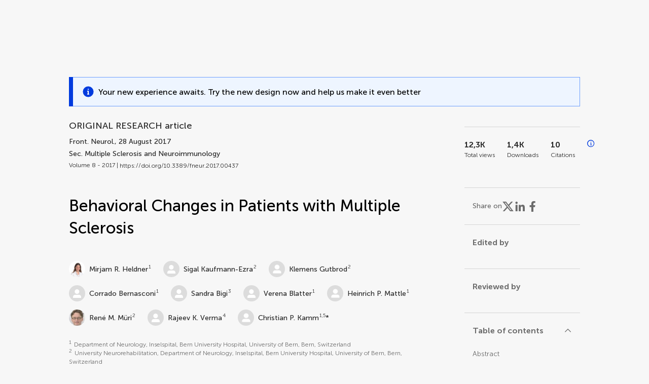

--- FILE ---
content_type: text/html;charset=utf-8
request_url: https://www.frontiersin.org/journals/neurology/articles/10.3389/fneur.2017.00437/full
body_size: 88685
content:
<!DOCTYPE html><html  lang="en" data-capo=""><head><meta charset="utf-8">
<meta name="viewport" content="width=device-width, initial-scale=1">
<title>Frontiers | Behavioral Changes in Patients with Multiple Sclerosis</title>
<link rel="stylesheet" href="/ap-2024/_nuxt/entry.AB1crwSt.css">
<link rel="stylesheet" href="/ap-2024/_nuxt/vue-core.D_ZkcUGg.css">
<link rel="stylesheet" href="/ap-2024/_nuxt/explainer.CMppEa5M.css">
<link rel="stylesheet" href="/ap-2024/_nuxt/ArticleDetails.BX0z5WVN.css">
<link rel="stylesheet" href="/ap-2024/_nuxt/ArticleLayoutHeader.B9bRe65l.css">
<link rel="stylesheet" href="/ap-2024/_nuxt/AnnouncementCard.DUO0qOMW.css">
<link rel="stylesheet" href="/ap-2024/_nuxt/FloatingButtons.xuP8gC33.css">
<link rel="stylesheet" href="/ap-2024/_nuxt/ArticleEvent.D0PaxIW7.css">
<link rel="stylesheet" href="/ap-2024/_nuxt/SimilarArticles.BMee4Fk4.css">
<link rel="stylesheet" href="/ap-2024/_nuxt/ArticleTemplateBanner.CXmOJ7NH.css">
<link rel="modulepreload" as="script" crossorigin href="/ap-2024/_nuxt/DRYNqnVd.js">
<link rel="modulepreload" as="script" crossorigin href="/ap-2024/_nuxt/B674Mi_H.js">
<link rel="modulepreload" as="script" crossorigin href="/ap-2024/_nuxt/BXedFy5e.js">
<link rel="modulepreload" as="script" crossorigin href="/ap-2024/_nuxt/eQMj-Fph.js">
<link rel="modulepreload" as="script" crossorigin href="/ap-2024/_nuxt/Duw3isc9.js">
<link rel="modulepreload" as="script" crossorigin href="/ap-2024/_nuxt/DjI15LZ5.js">
<link rel="modulepreload" as="script" crossorigin href="/ap-2024/_nuxt/B6M9uG8T.js">
<link rel="modulepreload" as="script" crossorigin href="/ap-2024/_nuxt/DHv8pTSw.js">
<link rel="modulepreload" as="script" crossorigin href="/ap-2024/_nuxt/BHPWSuhB.js">
<link rel="modulepreload" as="script" crossorigin href="/ap-2024/_nuxt/x5HZk7Le.js">
<link rel="modulepreload" as="script" crossorigin href="/ap-2024/_nuxt/CNJXQ6ZR.js">
<link rel="modulepreload" as="script" crossorigin href="/ap-2024/_nuxt/Dss5ciUI.js">
<link rel="modulepreload" as="script" crossorigin href="/ap-2024/_nuxt/DJWY6MSS.js">
<link rel="modulepreload" as="script" crossorigin href="/ap-2024/_nuxt/B9tiAR9J.js">
<link rel="modulepreload" as="script" crossorigin href="/ap-2024/_nuxt/BFgFZnD8.js">
<link rel="modulepreload" as="script" crossorigin href="/ap-2024/_nuxt/CI6-_WoE.js">
<link rel="modulepreload" as="script" crossorigin href="/ap-2024/_nuxt/c9ck3aY_.js">
<link rel="modulepreload" as="script" crossorigin href="/ap-2024/_nuxt/PeGMlaa5.js">
<link rel="modulepreload" as="script" crossorigin href="/ap-2024/_nuxt/C5dNmKl0.js">
<link rel="modulepreload" as="script" crossorigin href="/ap-2024/_nuxt/DPYxSy-1.js">
<link rel="modulepreload" as="script" crossorigin href="/ap-2024/_nuxt/DoMxL-_e.js">
<link rel="modulepreload" as="script" crossorigin href="/ap-2024/_nuxt/DPw4sizt.js">
<link rel="modulepreload" as="script" crossorigin href="/ap-2024/_nuxt/Bn0UPKJM.js">
<link rel="modulepreload" as="script" crossorigin href="/ap-2024/_nuxt/BVi9nG2K.js">
<link rel="modulepreload" as="script" crossorigin href="/ap-2024/_nuxt/BfEXFIJU.js">
<link rel="prefetch" as="script" crossorigin href="/ap-2024/_nuxt/DRc7EUFS.js">
<link rel="prefetch" as="style" crossorigin href="/ap-2024/_nuxt/ArticleHubLayout.q6CU8_bN.css">
<link rel="prefetch" as="script" crossorigin href="/ap-2024/_nuxt/DML02aIg.js">
<link rel="prefetch" as="script" crossorigin href="/ap-2024/_nuxt/BJDy-KHJ.js">
<link rel="prefetch" as="script" crossorigin href="/ap-2024/_nuxt/GWtHKqLR.js">
<link rel="prefetch" as="script" crossorigin href="/ap-2024/_nuxt/DvsHqPd1.js">
<meta name="theme-color" content="#0C4DED">
<meta name="mobile-web-app-capable" content="yes">
<meta name="apple-mobile-web-app-capable" content="yes">
<script type="text/javascript" data-hid="4cd079c">window.NREUM||(NREUM={});NREUM.info = {"agent":"","beacon":"bam.nr-data.net","errorBeacon":"bam.nr-data.net","licenseKey":"598a124f17","applicationID":"586843029","agentToken":null,"applicationTime":3.928047,"transactionName":"MQcDMkECCkNSW0YMWghNLwlBDgVcWkJXAWAUC04MXBYWXlJUQUpbAxcTCV8MA0kcWUARXAUOBBUcSUtWXV1HFxtUUlBRHVNUBAAPHQNACg4=","queueTime":0,"ttGuid":"e9093f7c80fa0596"}; (window.NREUM||(NREUM={})).init={privacy:{cookies_enabled:true},ajax:{deny_list:["bam.nr-data.net"]},feature_flags:["soft_nav"],distributed_tracing:{enabled:true}};(window.NREUM||(NREUM={})).loader_config={agentID:"594460232",accountID:"230385",trustKey:"230385",xpid:"VgUHUl5WGwYIUllWBAEFXw==",licenseKey:"598a124f17",applicationID:"586843029",browserID:"594460232"};;/*! For license information please see nr-loader-spa-1.308.0.min.js.LICENSE.txt */
(()=>{var e,t,r={384:(e,t,r)=>{"use strict";r.d(t,{NT:()=>a,US:()=>u,Zm:()=>o,bQ:()=>d,dV:()=>c,pV:()=>l});var n=r(6154),i=r(1863),s=r(1910);const a={beacon:"bam.nr-data.net",errorBeacon:"bam.nr-data.net"};function o(){return n.gm.NREUM||(n.gm.NREUM={}),void 0===n.gm.newrelic&&(n.gm.newrelic=n.gm.NREUM),n.gm.NREUM}function c(){let e=o();return e.o||(e.o={ST:n.gm.setTimeout,SI:n.gm.setImmediate||n.gm.setInterval,CT:n.gm.clearTimeout,XHR:n.gm.XMLHttpRequest,REQ:n.gm.Request,EV:n.gm.Event,PR:n.gm.Promise,MO:n.gm.MutationObserver,FETCH:n.gm.fetch,WS:n.gm.WebSocket},(0,s.i)(...Object.values(e.o))),e}function d(e,t){let r=o();r.initializedAgents??={},t.initializedAt={ms:(0,i.t)(),date:new Date},r.initializedAgents[e]=t}function u(e,t){o()[e]=t}function l(){return function(){let e=o();const t=e.info||{};e.info={beacon:a.beacon,errorBeacon:a.errorBeacon,...t}}(),function(){let e=o();const t=e.init||{};e.init={...t}}(),c(),function(){let e=o();const t=e.loader_config||{};e.loader_config={...t}}(),o()}},782:(e,t,r)=>{"use strict";r.d(t,{T:()=>n});const n=r(860).K7.pageViewTiming},860:(e,t,r)=>{"use strict";r.d(t,{$J:()=>u,K7:()=>c,P3:()=>d,XX:()=>i,Yy:()=>o,df:()=>s,qY:()=>n,v4:()=>a});const n="events",i="jserrors",s="browser/blobs",a="rum",o="browser/logs",c={ajax:"ajax",genericEvents:"generic_events",jserrors:i,logging:"logging",metrics:"metrics",pageAction:"page_action",pageViewEvent:"page_view_event",pageViewTiming:"page_view_timing",sessionReplay:"session_replay",sessionTrace:"session_trace",softNav:"soft_navigations",spa:"spa"},d={[c.pageViewEvent]:1,[c.pageViewTiming]:2,[c.metrics]:3,[c.jserrors]:4,[c.spa]:5,[c.ajax]:6,[c.sessionTrace]:7,[c.softNav]:8,[c.sessionReplay]:9,[c.logging]:10,[c.genericEvents]:11},u={[c.pageViewEvent]:a,[c.pageViewTiming]:n,[c.ajax]:n,[c.spa]:n,[c.softNav]:n,[c.metrics]:i,[c.jserrors]:i,[c.sessionTrace]:s,[c.sessionReplay]:s,[c.logging]:o,[c.genericEvents]:"ins"}},944:(e,t,r)=>{"use strict";r.d(t,{R:()=>i});var n=r(3241);function i(e,t){"function"==typeof console.debug&&(console.debug("New Relic Warning: https://github.com/newrelic/newrelic-browser-agent/blob/main/docs/warning-codes.md#".concat(e),t),(0,n.W)({agentIdentifier:null,drained:null,type:"data",name:"warn",feature:"warn",data:{code:e,secondary:t}}))}},993:(e,t,r)=>{"use strict";r.d(t,{A$:()=>s,ET:()=>a,TZ:()=>o,p_:()=>i});var n=r(860);const i={ERROR:"ERROR",WARN:"WARN",INFO:"INFO",DEBUG:"DEBUG",TRACE:"TRACE"},s={OFF:0,ERROR:1,WARN:2,INFO:3,DEBUG:4,TRACE:5},a="log",o=n.K7.logging},1541:(e,t,r)=>{"use strict";r.d(t,{U:()=>i,f:()=>n});const n={MFE:"MFE",BA:"BA"};function i(e,t){if(2!==t?.harvestEndpointVersion)return{};const r=t.agentRef.runtime.appMetadata.agents[0].entityGuid;return e?{"source.id":e.id,"source.name":e.name,"source.type":e.type,"parent.id":e.parent?.id||r,"parent.type":e.parent?.type||n.BA}:{"entity.guid":r,appId:t.agentRef.info.applicationID}}},1687:(e,t,r)=>{"use strict";r.d(t,{Ak:()=>d,Ze:()=>h,x3:()=>u});var n=r(3241),i=r(7836),s=r(3606),a=r(860),o=r(2646);const c={};function d(e,t){const r={staged:!1,priority:a.P3[t]||0};l(e),c[e].get(t)||c[e].set(t,r)}function u(e,t){e&&c[e]&&(c[e].get(t)&&c[e].delete(t),p(e,t,!1),c[e].size&&f(e))}function l(e){if(!e)throw new Error("agentIdentifier required");c[e]||(c[e]=new Map)}function h(e="",t="feature",r=!1){if(l(e),!e||!c[e].get(t)||r)return p(e,t);c[e].get(t).staged=!0,f(e)}function f(e){const t=Array.from(c[e]);t.every(([e,t])=>t.staged)&&(t.sort((e,t)=>e[1].priority-t[1].priority),t.forEach(([t])=>{c[e].delete(t),p(e,t)}))}function p(e,t,r=!0){const a=e?i.ee.get(e):i.ee,c=s.i.handlers;if(!a.aborted&&a.backlog&&c){if((0,n.W)({agentIdentifier:e,type:"lifecycle",name:"drain",feature:t}),r){const e=a.backlog[t],r=c[t];if(r){for(let t=0;e&&t<e.length;++t)g(e[t],r);Object.entries(r).forEach(([e,t])=>{Object.values(t||{}).forEach(t=>{t[0]?.on&&t[0]?.context()instanceof o.y&&t[0].on(e,t[1])})})}}a.isolatedBacklog||delete c[t],a.backlog[t]=null,a.emit("drain-"+t,[])}}function g(e,t){var r=e[1];Object.values(t[r]||{}).forEach(t=>{var r=e[0];if(t[0]===r){var n=t[1],i=e[3],s=e[2];n.apply(i,s)}})}},1738:(e,t,r)=>{"use strict";r.d(t,{U:()=>f,Y:()=>h});var n=r(3241),i=r(9908),s=r(1863),a=r(944),o=r(5701),c=r(3969),d=r(8362),u=r(860),l=r(4261);function h(e,t,r,s){const h=s||r;!h||h[e]&&h[e]!==d.d.prototype[e]||(h[e]=function(){(0,i.p)(c.xV,["API/"+e+"/called"],void 0,u.K7.metrics,r.ee),(0,n.W)({agentIdentifier:r.agentIdentifier,drained:!!o.B?.[r.agentIdentifier],type:"data",name:"api",feature:l.Pl+e,data:{}});try{return t.apply(this,arguments)}catch(e){(0,a.R)(23,e)}})}function f(e,t,r,n,a){const o=e.info;null===r?delete o.jsAttributes[t]:o.jsAttributes[t]=r,(a||null===r)&&(0,i.p)(l.Pl+n,[(0,s.t)(),t,r],void 0,"session",e.ee)}},1741:(e,t,r)=>{"use strict";r.d(t,{W:()=>s});var n=r(944),i=r(4261);class s{#e(e,...t){if(this[e]!==s.prototype[e])return this[e](...t);(0,n.R)(35,e)}addPageAction(e,t){return this.#e(i.hG,e,t)}register(e){return this.#e(i.eY,e)}recordCustomEvent(e,t){return this.#e(i.fF,e,t)}setPageViewName(e,t){return this.#e(i.Fw,e,t)}setCustomAttribute(e,t,r){return this.#e(i.cD,e,t,r)}noticeError(e,t){return this.#e(i.o5,e,t)}setUserId(e,t=!1){return this.#e(i.Dl,e,t)}setApplicationVersion(e){return this.#e(i.nb,e)}setErrorHandler(e){return this.#e(i.bt,e)}addRelease(e,t){return this.#e(i.k6,e,t)}log(e,t){return this.#e(i.$9,e,t)}start(){return this.#e(i.d3)}finished(e){return this.#e(i.BL,e)}recordReplay(){return this.#e(i.CH)}pauseReplay(){return this.#e(i.Tb)}addToTrace(e){return this.#e(i.U2,e)}setCurrentRouteName(e){return this.#e(i.PA,e)}interaction(e){return this.#e(i.dT,e)}wrapLogger(e,t,r){return this.#e(i.Wb,e,t,r)}measure(e,t){return this.#e(i.V1,e,t)}consent(e){return this.#e(i.Pv,e)}}},1863:(e,t,r)=>{"use strict";function n(){return Math.floor(performance.now())}r.d(t,{t:()=>n})},1910:(e,t,r)=>{"use strict";r.d(t,{i:()=>s});var n=r(944);const i=new Map;function s(...e){return e.every(e=>{if(i.has(e))return i.get(e);const t="function"==typeof e?e.toString():"",r=t.includes("[native code]"),s=t.includes("nrWrapper");return r||s||(0,n.R)(64,e?.name||t),i.set(e,r),r})}},2555:(e,t,r)=>{"use strict";r.d(t,{D:()=>o,f:()=>a});var n=r(384),i=r(8122);const s={beacon:n.NT.beacon,errorBeacon:n.NT.errorBeacon,licenseKey:void 0,applicationID:void 0,sa:void 0,queueTime:void 0,applicationTime:void 0,ttGuid:void 0,user:void 0,account:void 0,product:void 0,extra:void 0,jsAttributes:{},userAttributes:void 0,atts:void 0,transactionName:void 0,tNamePlain:void 0};function a(e){try{return!!e.licenseKey&&!!e.errorBeacon&&!!e.applicationID}catch(e){return!1}}const o=e=>(0,i.a)(e,s)},2614:(e,t,r)=>{"use strict";r.d(t,{BB:()=>a,H3:()=>n,g:()=>d,iL:()=>c,tS:()=>o,uh:()=>i,wk:()=>s});const n="NRBA",i="SESSION",s=144e5,a=18e5,o={STARTED:"session-started",PAUSE:"session-pause",RESET:"session-reset",RESUME:"session-resume",UPDATE:"session-update"},c={SAME_TAB:"same-tab",CROSS_TAB:"cross-tab"},d={OFF:0,FULL:1,ERROR:2}},2646:(e,t,r)=>{"use strict";r.d(t,{y:()=>n});class n{constructor(e){this.contextId=e}}},2843:(e,t,r)=>{"use strict";r.d(t,{G:()=>s,u:()=>i});var n=r(3878);function i(e,t=!1,r,i){(0,n.DD)("visibilitychange",function(){if(t)return void("hidden"===document.visibilityState&&e());e(document.visibilityState)},r,i)}function s(e,t,r){(0,n.sp)("pagehide",e,t,r)}},3241:(e,t,r)=>{"use strict";r.d(t,{W:()=>s});var n=r(6154);const i="newrelic";function s(e={}){try{n.gm.dispatchEvent(new CustomEvent(i,{detail:e}))}catch(e){}}},3304:(e,t,r)=>{"use strict";r.d(t,{A:()=>s});var n=r(7836);const i=()=>{const e=new WeakSet;return(t,r)=>{if("object"==typeof r&&null!==r){if(e.has(r))return;e.add(r)}return r}};function s(e){try{return JSON.stringify(e,i())??""}catch(e){try{n.ee.emit("internal-error",[e])}catch(e){}return""}}},3333:(e,t,r)=>{"use strict";r.d(t,{$v:()=>u,TZ:()=>n,Xh:()=>c,Zp:()=>i,kd:()=>d,mq:()=>o,nf:()=>a,qN:()=>s});const n=r(860).K7.genericEvents,i=["auxclick","click","copy","keydown","paste","scrollend"],s=["focus","blur"],a=4,o=1e3,c=2e3,d=["PageAction","UserAction","BrowserPerformance"],u={RESOURCES:"experimental.resources",REGISTER:"register"}},3434:(e,t,r)=>{"use strict";r.d(t,{Jt:()=>s,YM:()=>d});var n=r(7836),i=r(5607);const s="nr@original:".concat(i.W),a=50;var o=Object.prototype.hasOwnProperty,c=!1;function d(e,t){return e||(e=n.ee),r.inPlace=function(e,t,n,i,s){n||(n="");const a="-"===n.charAt(0);for(let o=0;o<t.length;o++){const c=t[o],d=e[c];l(d)||(e[c]=r(d,a?c+n:n,i,c,s))}},r.flag=s,r;function r(t,r,n,c,d){return l(t)?t:(r||(r=""),nrWrapper[s]=t,function(e,t,r){if(Object.defineProperty&&Object.keys)try{return Object.keys(e).forEach(function(r){Object.defineProperty(t,r,{get:function(){return e[r]},set:function(t){return e[r]=t,t}})}),t}catch(e){u([e],r)}for(var n in e)o.call(e,n)&&(t[n]=e[n])}(t,nrWrapper,e),nrWrapper);function nrWrapper(){var s,o,l,h;let f;try{o=this,s=[...arguments],l="function"==typeof n?n(s,o):n||{}}catch(t){u([t,"",[s,o,c],l],e)}i(r+"start",[s,o,c],l,d);const p=performance.now();let g;try{return h=t.apply(o,s),g=performance.now(),h}catch(e){throw g=performance.now(),i(r+"err",[s,o,e],l,d),f=e,f}finally{const e=g-p,t={start:p,end:g,duration:e,isLongTask:e>=a,methodName:c,thrownError:f};t.isLongTask&&i("long-task",[t,o],l,d),i(r+"end",[s,o,h],l,d)}}}function i(r,n,i,s){if(!c||t){var a=c;c=!0;try{e.emit(r,n,i,t,s)}catch(t){u([t,r,n,i],e)}c=a}}}function u(e,t){t||(t=n.ee);try{t.emit("internal-error",e)}catch(e){}}function l(e){return!(e&&"function"==typeof e&&e.apply&&!e[s])}},3606:(e,t,r)=>{"use strict";r.d(t,{i:()=>s});var n=r(9908);s.on=a;var i=s.handlers={};function s(e,t,r,s){a(s||n.d,i,e,t,r)}function a(e,t,r,i,s){s||(s="feature"),e||(e=n.d);var a=t[s]=t[s]||{};(a[r]=a[r]||[]).push([e,i])}},3738:(e,t,r)=>{"use strict";r.d(t,{He:()=>i,Kp:()=>o,Lc:()=>d,Rz:()=>u,TZ:()=>n,bD:()=>s,d3:()=>a,jx:()=>l,sl:()=>h,uP:()=>c});const n=r(860).K7.sessionTrace,i="bstResource",s="resource",a="-start",o="-end",c="fn"+a,d="fn"+o,u="pushState",l=1e3,h=3e4},3785:(e,t,r)=>{"use strict";r.d(t,{R:()=>c,b:()=>d});var n=r(9908),i=r(1863),s=r(860),a=r(3969),o=r(993);function c(e,t,r={},c=o.p_.INFO,d=!0,u,l=(0,i.t)()){(0,n.p)(a.xV,["API/logging/".concat(c.toLowerCase(),"/called")],void 0,s.K7.metrics,e),(0,n.p)(o.ET,[l,t,r,c,d,u],void 0,s.K7.logging,e)}function d(e){return"string"==typeof e&&Object.values(o.p_).some(t=>t===e.toUpperCase().trim())}},3878:(e,t,r)=>{"use strict";function n(e,t){return{capture:e,passive:!1,signal:t}}function i(e,t,r=!1,i){window.addEventListener(e,t,n(r,i))}function s(e,t,r=!1,i){document.addEventListener(e,t,n(r,i))}r.d(t,{DD:()=>s,jT:()=>n,sp:()=>i})},3962:(e,t,r)=>{"use strict";r.d(t,{AM:()=>a,O2:()=>l,OV:()=>s,Qu:()=>h,TZ:()=>c,ih:()=>f,pP:()=>o,t1:()=>u,tC:()=>i,wD:()=>d});var n=r(860);const i=["click","keydown","submit"],s="popstate",a="api",o="initialPageLoad",c=n.K7.softNav,d=5e3,u=500,l={INITIAL_PAGE_LOAD:"",ROUTE_CHANGE:1,UNSPECIFIED:2},h={INTERACTION:1,AJAX:2,CUSTOM_END:3,CUSTOM_TRACER:4},f={IP:"in progress",PF:"pending finish",FIN:"finished",CAN:"cancelled"}},3969:(e,t,r)=>{"use strict";r.d(t,{TZ:()=>n,XG:()=>o,rs:()=>i,xV:()=>a,z_:()=>s});const n=r(860).K7.metrics,i="sm",s="cm",a="storeSupportabilityMetrics",o="storeEventMetrics"},4234:(e,t,r)=>{"use strict";r.d(t,{W:()=>s});var n=r(7836),i=r(1687);class s{constructor(e,t){this.agentIdentifier=e,this.ee=n.ee.get(e),this.featureName=t,this.blocked=!1}deregisterDrain(){(0,i.x3)(this.agentIdentifier,this.featureName)}}},4261:(e,t,r)=>{"use strict";r.d(t,{$9:()=>u,BL:()=>c,CH:()=>p,Dl:()=>R,Fw:()=>w,PA:()=>v,Pl:()=>n,Pv:()=>A,Tb:()=>h,U2:()=>a,V1:()=>E,Wb:()=>T,bt:()=>y,cD:()=>b,d3:()=>x,dT:()=>d,eY:()=>g,fF:()=>f,hG:()=>s,hw:()=>i,k6:()=>o,nb:()=>m,o5:()=>l});const n="api-",i=n+"ixn-",s="addPageAction",a="addToTrace",o="addRelease",c="finished",d="interaction",u="log",l="noticeError",h="pauseReplay",f="recordCustomEvent",p="recordReplay",g="register",m="setApplicationVersion",v="setCurrentRouteName",b="setCustomAttribute",y="setErrorHandler",w="setPageViewName",R="setUserId",x="start",T="wrapLogger",E="measure",A="consent"},5205:(e,t,r)=>{"use strict";r.d(t,{j:()=>S});var n=r(384),i=r(1741);var s=r(2555),a=r(3333);const o=e=>{if(!e||"string"!=typeof e)return!1;try{document.createDocumentFragment().querySelector(e)}catch{return!1}return!0};var c=r(2614),d=r(944),u=r(8122);const l="[data-nr-mask]",h=e=>(0,u.a)(e,(()=>{const e={feature_flags:[],experimental:{allow_registered_children:!1,resources:!1},mask_selector:"*",block_selector:"[data-nr-block]",mask_input_options:{color:!1,date:!1,"datetime-local":!1,email:!1,month:!1,number:!1,range:!1,search:!1,tel:!1,text:!1,time:!1,url:!1,week:!1,textarea:!1,select:!1,password:!0}};return{ajax:{deny_list:void 0,block_internal:!0,enabled:!0,autoStart:!0},api:{get allow_registered_children(){return e.feature_flags.includes(a.$v.REGISTER)||e.experimental.allow_registered_children},set allow_registered_children(t){e.experimental.allow_registered_children=t},duplicate_registered_data:!1},browser_consent_mode:{enabled:!1},distributed_tracing:{enabled:void 0,exclude_newrelic_header:void 0,cors_use_newrelic_header:void 0,cors_use_tracecontext_headers:void 0,allowed_origins:void 0},get feature_flags(){return e.feature_flags},set feature_flags(t){e.feature_flags=t},generic_events:{enabled:!0,autoStart:!0},harvest:{interval:30},jserrors:{enabled:!0,autoStart:!0},logging:{enabled:!0,autoStart:!0},metrics:{enabled:!0,autoStart:!0},obfuscate:void 0,page_action:{enabled:!0},page_view_event:{enabled:!0,autoStart:!0},page_view_timing:{enabled:!0,autoStart:!0},performance:{capture_marks:!1,capture_measures:!1,capture_detail:!0,resources:{get enabled(){return e.feature_flags.includes(a.$v.RESOURCES)||e.experimental.resources},set enabled(t){e.experimental.resources=t},asset_types:[],first_party_domains:[],ignore_newrelic:!0}},privacy:{cookies_enabled:!0},proxy:{assets:void 0,beacon:void 0},session:{expiresMs:c.wk,inactiveMs:c.BB},session_replay:{autoStart:!0,enabled:!1,preload:!1,sampling_rate:10,error_sampling_rate:100,collect_fonts:!1,inline_images:!1,fix_stylesheets:!0,mask_all_inputs:!0,get mask_text_selector(){return e.mask_selector},set mask_text_selector(t){o(t)?e.mask_selector="".concat(t,",").concat(l):""===t||null===t?e.mask_selector=l:(0,d.R)(5,t)},get block_class(){return"nr-block"},get ignore_class(){return"nr-ignore"},get mask_text_class(){return"nr-mask"},get block_selector(){return e.block_selector},set block_selector(t){o(t)?e.block_selector+=",".concat(t):""!==t&&(0,d.R)(6,t)},get mask_input_options(){return e.mask_input_options},set mask_input_options(t){t&&"object"==typeof t?e.mask_input_options={...t,password:!0}:(0,d.R)(7,t)}},session_trace:{enabled:!0,autoStart:!0},soft_navigations:{enabled:!0,autoStart:!0},spa:{enabled:!0,autoStart:!0},ssl:void 0,user_actions:{enabled:!0,elementAttributes:["id","className","tagName","type"]}}})());var f=r(6154),p=r(9324);let g=0;const m={buildEnv:p.F3,distMethod:p.Xs,version:p.xv,originTime:f.WN},v={consented:!1},b={appMetadata:{},get consented(){return this.session?.state?.consent||v.consented},set consented(e){v.consented=e},customTransaction:void 0,denyList:void 0,disabled:!1,harvester:void 0,isolatedBacklog:!1,isRecording:!1,loaderType:void 0,maxBytes:3e4,obfuscator:void 0,onerror:void 0,ptid:void 0,releaseIds:{},session:void 0,timeKeeper:void 0,registeredEntities:[],jsAttributesMetadata:{bytes:0},get harvestCount(){return++g}},y=e=>{const t=(0,u.a)(e,b),r=Object.keys(m).reduce((e,t)=>(e[t]={value:m[t],writable:!1,configurable:!0,enumerable:!0},e),{});return Object.defineProperties(t,r)};var w=r(5701);const R=e=>{const t=e.startsWith("http");e+="/",r.p=t?e:"https://"+e};var x=r(7836),T=r(3241);const E={accountID:void 0,trustKey:void 0,agentID:void 0,licenseKey:void 0,applicationID:void 0,xpid:void 0},A=e=>(0,u.a)(e,E),_=new Set;function S(e,t={},r,a){let{init:o,info:c,loader_config:d,runtime:u={},exposed:l=!0}=t;if(!c){const e=(0,n.pV)();o=e.init,c=e.info,d=e.loader_config}e.init=h(o||{}),e.loader_config=A(d||{}),c.jsAttributes??={},f.bv&&(c.jsAttributes.isWorker=!0),e.info=(0,s.D)(c);const p=e.init,g=[c.beacon,c.errorBeacon];_.has(e.agentIdentifier)||(p.proxy.assets&&(R(p.proxy.assets),g.push(p.proxy.assets)),p.proxy.beacon&&g.push(p.proxy.beacon),e.beacons=[...g],function(e){const t=(0,n.pV)();Object.getOwnPropertyNames(i.W.prototype).forEach(r=>{const n=i.W.prototype[r];if("function"!=typeof n||"constructor"===n)return;let s=t[r];e[r]&&!1!==e.exposed&&"micro-agent"!==e.runtime?.loaderType&&(t[r]=(...t)=>{const n=e[r](...t);return s?s(...t):n})})}(e),(0,n.US)("activatedFeatures",w.B)),u.denyList=[...p.ajax.deny_list||[],...p.ajax.block_internal?g:[]],u.ptid=e.agentIdentifier,u.loaderType=r,e.runtime=y(u),_.has(e.agentIdentifier)||(e.ee=x.ee.get(e.agentIdentifier),e.exposed=l,(0,T.W)({agentIdentifier:e.agentIdentifier,drained:!!w.B?.[e.agentIdentifier],type:"lifecycle",name:"initialize",feature:void 0,data:e.config})),_.add(e.agentIdentifier)}},5270:(e,t,r)=>{"use strict";r.d(t,{Aw:()=>a,SR:()=>s,rF:()=>o});var n=r(384),i=r(7767);function s(e){return!!(0,n.dV)().o.MO&&(0,i.V)(e)&&!0===e?.session_trace.enabled}function a(e){return!0===e?.session_replay.preload&&s(e)}function o(e,t){try{if("string"==typeof t?.type){if("password"===t.type.toLowerCase())return"*".repeat(e?.length||0);if(void 0!==t?.dataset?.nrUnmask||t?.classList?.contains("nr-unmask"))return e}}catch(e){}return"string"==typeof e?e.replace(/[\S]/g,"*"):"*".repeat(e?.length||0)}},5289:(e,t,r)=>{"use strict";r.d(t,{GG:()=>a,Qr:()=>c,sB:()=>o});var n=r(3878),i=r(6389);function s(){return"undefined"==typeof document||"complete"===document.readyState}function a(e,t){if(s())return e();const r=(0,i.J)(e),a=setInterval(()=>{s()&&(clearInterval(a),r())},500);(0,n.sp)("load",r,t)}function o(e){if(s())return e();(0,n.DD)("DOMContentLoaded",e)}function c(e){if(s())return e();(0,n.sp)("popstate",e)}},5607:(e,t,r)=>{"use strict";r.d(t,{W:()=>n});const n=(0,r(9566).bz)()},5701:(e,t,r)=>{"use strict";r.d(t,{B:()=>s,t:()=>a});var n=r(3241);const i=new Set,s={};function a(e,t){const r=t.agentIdentifier;s[r]??={},e&&"object"==typeof e&&(i.has(r)||(t.ee.emit("rumresp",[e]),s[r]=e,i.add(r),(0,n.W)({agentIdentifier:r,loaded:!0,drained:!0,type:"lifecycle",name:"load",feature:void 0,data:e})))}},6154:(e,t,r)=>{"use strict";r.d(t,{OF:()=>d,RI:()=>i,WN:()=>h,bv:()=>s,eN:()=>f,gm:()=>a,lR:()=>l,m:()=>c,mw:()=>o,sb:()=>u});var n=r(1863);const i="undefined"!=typeof window&&!!window.document,s="undefined"!=typeof WorkerGlobalScope&&("undefined"!=typeof self&&self instanceof WorkerGlobalScope&&self.navigator instanceof WorkerNavigator||"undefined"!=typeof globalThis&&globalThis instanceof WorkerGlobalScope&&globalThis.navigator instanceof WorkerNavigator),a=i?window:"undefined"!=typeof WorkerGlobalScope&&("undefined"!=typeof self&&self instanceof WorkerGlobalScope&&self||"undefined"!=typeof globalThis&&globalThis instanceof WorkerGlobalScope&&globalThis),o=Boolean("hidden"===a?.document?.visibilityState),c=""+a?.location,d=/iPad|iPhone|iPod/.test(a.navigator?.userAgent),u=d&&"undefined"==typeof SharedWorker,l=(()=>{const e=a.navigator?.userAgent?.match(/Firefox[/\s](\d+\.\d+)/);return Array.isArray(e)&&e.length>=2?+e[1]:0})(),h=Date.now()-(0,n.t)(),f=()=>"undefined"!=typeof PerformanceNavigationTiming&&a?.performance?.getEntriesByType("navigation")?.[0]?.responseStart},6344:(e,t,r)=>{"use strict";r.d(t,{BB:()=>u,Qb:()=>l,TZ:()=>i,Ug:()=>a,Vh:()=>s,_s:()=>o,bc:()=>d,yP:()=>c});var n=r(2614);const i=r(860).K7.sessionReplay,s="errorDuringReplay",a=.12,o={DomContentLoaded:0,Load:1,FullSnapshot:2,IncrementalSnapshot:3,Meta:4,Custom:5},c={[n.g.ERROR]:15e3,[n.g.FULL]:3e5,[n.g.OFF]:0},d={RESET:{message:"Session was reset",sm:"Reset"},IMPORT:{message:"Recorder failed to import",sm:"Import"},TOO_MANY:{message:"429: Too Many Requests",sm:"Too-Many"},TOO_BIG:{message:"Payload was too large",sm:"Too-Big"},CROSS_TAB:{message:"Session Entity was set to OFF on another tab",sm:"Cross-Tab"},ENTITLEMENTS:{message:"Session Replay is not allowed and will not be started",sm:"Entitlement"}},u=5e3,l={API:"api",RESUME:"resume",SWITCH_TO_FULL:"switchToFull",INITIALIZE:"initialize",PRELOAD:"preload"}},6389:(e,t,r)=>{"use strict";function n(e,t=500,r={}){const n=r?.leading||!1;let i;return(...r)=>{n&&void 0===i&&(e.apply(this,r),i=setTimeout(()=>{i=clearTimeout(i)},t)),n||(clearTimeout(i),i=setTimeout(()=>{e.apply(this,r)},t))}}function i(e){let t=!1;return(...r)=>{t||(t=!0,e.apply(this,r))}}r.d(t,{J:()=>i,s:()=>n})},6630:(e,t,r)=>{"use strict";r.d(t,{T:()=>n});const n=r(860).K7.pageViewEvent},6774:(e,t,r)=>{"use strict";r.d(t,{T:()=>n});const n=r(860).K7.jserrors},7295:(e,t,r)=>{"use strict";r.d(t,{Xv:()=>a,gX:()=>i,iW:()=>s});var n=[];function i(e){if(!e||s(e))return!1;if(0===n.length)return!0;if("*"===n[0].hostname)return!1;for(var t=0;t<n.length;t++){var r=n[t];if(r.hostname.test(e.hostname)&&r.pathname.test(e.pathname))return!1}return!0}function s(e){return void 0===e.hostname}function a(e){if(n=[],e&&e.length)for(var t=0;t<e.length;t++){let r=e[t];if(!r)continue;if("*"===r)return void(n=[{hostname:"*"}]);0===r.indexOf("http://")?r=r.substring(7):0===r.indexOf("https://")&&(r=r.substring(8));const i=r.indexOf("/");let s,a;i>0?(s=r.substring(0,i),a=r.substring(i)):(s=r,a="*");let[c]=s.split(":");n.push({hostname:o(c),pathname:o(a,!0)})}}function o(e,t=!1){const r=e.replace(/[.+?^${}()|[\]\\]/g,e=>"\\"+e).replace(/\*/g,".*?");return new RegExp((t?"^":"")+r+"$")}},7485:(e,t,r)=>{"use strict";r.d(t,{D:()=>i});var n=r(6154);function i(e){if(0===(e||"").indexOf("data:"))return{protocol:"data"};try{const t=new URL(e,location.href),r={port:t.port,hostname:t.hostname,pathname:t.pathname,search:t.search,protocol:t.protocol.slice(0,t.protocol.indexOf(":")),sameOrigin:t.protocol===n.gm?.location?.protocol&&t.host===n.gm?.location?.host};return r.port&&""!==r.port||("http:"===t.protocol&&(r.port="80"),"https:"===t.protocol&&(r.port="443")),r.pathname&&""!==r.pathname?r.pathname.startsWith("/")||(r.pathname="/".concat(r.pathname)):r.pathname="/",r}catch(e){return{}}}},7699:(e,t,r)=>{"use strict";r.d(t,{It:()=>s,KC:()=>o,No:()=>i,qh:()=>a});var n=r(860);const i=16e3,s=1e6,a="SESSION_ERROR",o={[n.K7.logging]:!0,[n.K7.genericEvents]:!1,[n.K7.jserrors]:!1,[n.K7.ajax]:!1}},7767:(e,t,r)=>{"use strict";r.d(t,{V:()=>i});var n=r(6154);const i=e=>n.RI&&!0===e?.privacy.cookies_enabled},7836:(e,t,r)=>{"use strict";r.d(t,{P:()=>o,ee:()=>c});var n=r(384),i=r(8990),s=r(2646),a=r(5607);const o="nr@context:".concat(a.W),c=function e(t,r){var n={},a={},u={},l=!1;try{l=16===r.length&&d.initializedAgents?.[r]?.runtime.isolatedBacklog}catch(e){}var h={on:p,addEventListener:p,removeEventListener:function(e,t){var r=n[e];if(!r)return;for(var i=0;i<r.length;i++)r[i]===t&&r.splice(i,1)},emit:function(e,r,n,i,s){!1!==s&&(s=!0);if(c.aborted&&!i)return;t&&s&&t.emit(e,r,n);var o=f(n);g(e).forEach(e=>{e.apply(o,r)});var d=v()[a[e]];d&&d.push([h,e,r,o]);return o},get:m,listeners:g,context:f,buffer:function(e,t){const r=v();if(t=t||"feature",h.aborted)return;Object.entries(e||{}).forEach(([e,n])=>{a[n]=t,t in r||(r[t]=[])})},abort:function(){h._aborted=!0,Object.keys(h.backlog).forEach(e=>{delete h.backlog[e]})},isBuffering:function(e){return!!v()[a[e]]},debugId:r,backlog:l?{}:t&&"object"==typeof t.backlog?t.backlog:{},isolatedBacklog:l};return Object.defineProperty(h,"aborted",{get:()=>{let e=h._aborted||!1;return e||(t&&(e=t.aborted),e)}}),h;function f(e){return e&&e instanceof s.y?e:e?(0,i.I)(e,o,()=>new s.y(o)):new s.y(o)}function p(e,t){n[e]=g(e).concat(t)}function g(e){return n[e]||[]}function m(t){return u[t]=u[t]||e(h,t)}function v(){return h.backlog}}(void 0,"globalEE"),d=(0,n.Zm)();d.ee||(d.ee=c)},8122:(e,t,r)=>{"use strict";r.d(t,{a:()=>i});var n=r(944);function i(e,t){try{if(!e||"object"!=typeof e)return(0,n.R)(3);if(!t||"object"!=typeof t)return(0,n.R)(4);const r=Object.create(Object.getPrototypeOf(t),Object.getOwnPropertyDescriptors(t)),s=0===Object.keys(r).length?e:r;for(let a in s)if(void 0!==e[a])try{if(null===e[a]){r[a]=null;continue}Array.isArray(e[a])&&Array.isArray(t[a])?r[a]=Array.from(new Set([...e[a],...t[a]])):"object"==typeof e[a]&&"object"==typeof t[a]?r[a]=i(e[a],t[a]):r[a]=e[a]}catch(e){r[a]||(0,n.R)(1,e)}return r}catch(e){(0,n.R)(2,e)}}},8139:(e,t,r)=>{"use strict";r.d(t,{u:()=>h});var n=r(7836),i=r(3434),s=r(8990),a=r(6154);const o={},c=a.gm.XMLHttpRequest,d="addEventListener",u="removeEventListener",l="nr@wrapped:".concat(n.P);function h(e){var t=function(e){return(e||n.ee).get("events")}(e);if(o[t.debugId]++)return t;o[t.debugId]=1;var r=(0,i.YM)(t,!0);function h(e){r.inPlace(e,[d,u],"-",p)}function p(e,t){return e[1]}return"getPrototypeOf"in Object&&(a.RI&&f(document,h),c&&f(c.prototype,h),f(a.gm,h)),t.on(d+"-start",function(e,t){var n=e[1];if(null!==n&&("function"==typeof n||"object"==typeof n)&&"newrelic"!==e[0]){var i=(0,s.I)(n,l,function(){var e={object:function(){if("function"!=typeof n.handleEvent)return;return n.handleEvent.apply(n,arguments)},function:n}[typeof n];return e?r(e,"fn-",null,e.name||"anonymous"):n});this.wrapped=e[1]=i}}),t.on(u+"-start",function(e){e[1]=this.wrapped||e[1]}),t}function f(e,t,...r){let n=e;for(;"object"==typeof n&&!Object.prototype.hasOwnProperty.call(n,d);)n=Object.getPrototypeOf(n);n&&t(n,...r)}},8362:(e,t,r)=>{"use strict";r.d(t,{d:()=>s});var n=r(9566),i=r(1741);class s extends i.W{agentIdentifier=(0,n.LA)(16)}},8374:(e,t,r)=>{r.nc=(()=>{try{return document?.currentScript?.nonce}catch(e){}return""})()},8990:(e,t,r)=>{"use strict";r.d(t,{I:()=>i});var n=Object.prototype.hasOwnProperty;function i(e,t,r){if(n.call(e,t))return e[t];var i=r();if(Object.defineProperty&&Object.keys)try{return Object.defineProperty(e,t,{value:i,writable:!0,enumerable:!1}),i}catch(e){}return e[t]=i,i}},9119:(e,t,r)=>{"use strict";r.d(t,{L:()=>s});var n=/([^?#]*)[^#]*(#[^?]*|$).*/,i=/([^?#]*)().*/;function s(e,t){return e?e.replace(t?n:i,"$1$2"):e}},9300:(e,t,r)=>{"use strict";r.d(t,{T:()=>n});const n=r(860).K7.ajax},9324:(e,t,r)=>{"use strict";r.d(t,{AJ:()=>a,F3:()=>i,Xs:()=>s,Yq:()=>o,xv:()=>n});const n="1.308.0",i="PROD",s="CDN",a="@newrelic/rrweb",o="1.0.1"},9566:(e,t,r)=>{"use strict";r.d(t,{LA:()=>o,ZF:()=>c,bz:()=>a,el:()=>d});var n=r(6154);const i="xxxxxxxx-xxxx-4xxx-yxxx-xxxxxxxxxxxx";function s(e,t){return e?15&e[t]:16*Math.random()|0}function a(){const e=n.gm?.crypto||n.gm?.msCrypto;let t,r=0;return e&&e.getRandomValues&&(t=e.getRandomValues(new Uint8Array(30))),i.split("").map(e=>"x"===e?s(t,r++).toString(16):"y"===e?(3&s()|8).toString(16):e).join("")}function o(e){const t=n.gm?.crypto||n.gm?.msCrypto;let r,i=0;t&&t.getRandomValues&&(r=t.getRandomValues(new Uint8Array(e)));const a=[];for(var o=0;o<e;o++)a.push(s(r,i++).toString(16));return a.join("")}function c(){return o(16)}function d(){return o(32)}},9908:(e,t,r)=>{"use strict";r.d(t,{d:()=>n,p:()=>i});var n=r(7836).ee.get("handle");function i(e,t,r,i,s){s?(s.buffer([e],i),s.emit(e,t,r)):(n.buffer([e],i),n.emit(e,t,r))}}},n={};function i(e){var t=n[e];if(void 0!==t)return t.exports;var s=n[e]={exports:{}};return r[e](s,s.exports,i),s.exports}i.m=r,i.d=(e,t)=>{for(var r in t)i.o(t,r)&&!i.o(e,r)&&Object.defineProperty(e,r,{enumerable:!0,get:t[r]})},i.f={},i.e=e=>Promise.all(Object.keys(i.f).reduce((t,r)=>(i.f[r](e,t),t),[])),i.u=e=>({212:"nr-spa-compressor",249:"nr-spa-recorder",478:"nr-spa"}[e]+"-1.308.0.min.js"),i.o=(e,t)=>Object.prototype.hasOwnProperty.call(e,t),e={},t="NRBA-1.308.0.PROD:",i.l=(r,n,s,a)=>{if(e[r])e[r].push(n);else{var o,c;if(void 0!==s)for(var d=document.getElementsByTagName("script"),u=0;u<d.length;u++){var l=d[u];if(l.getAttribute("src")==r||l.getAttribute("data-webpack")==t+s){o=l;break}}if(!o){c=!0;var h={478:"sha512-RSfSVnmHk59T/uIPbdSE0LPeqcEdF4/+XhfJdBuccH5rYMOEZDhFdtnh6X6nJk7hGpzHd9Ujhsy7lZEz/ORYCQ==",249:"sha512-ehJXhmntm85NSqW4MkhfQqmeKFulra3klDyY0OPDUE+sQ3GokHlPh1pmAzuNy//3j4ac6lzIbmXLvGQBMYmrkg==",212:"sha512-B9h4CR46ndKRgMBcK+j67uSR2RCnJfGefU+A7FrgR/k42ovXy5x/MAVFiSvFxuVeEk/pNLgvYGMp1cBSK/G6Fg=="};(o=document.createElement("script")).charset="utf-8",i.nc&&o.setAttribute("nonce",i.nc),o.setAttribute("data-webpack",t+s),o.src=r,0!==o.src.indexOf(window.location.origin+"/")&&(o.crossOrigin="anonymous"),h[a]&&(o.integrity=h[a])}e[r]=[n];var f=(t,n)=>{o.onerror=o.onload=null,clearTimeout(p);var i=e[r];if(delete e[r],o.parentNode&&o.parentNode.removeChild(o),i&&i.forEach(e=>e(n)),t)return t(n)},p=setTimeout(f.bind(null,void 0,{type:"timeout",target:o}),12e4);o.onerror=f.bind(null,o.onerror),o.onload=f.bind(null,o.onload),c&&document.head.appendChild(o)}},i.r=e=>{"undefined"!=typeof Symbol&&Symbol.toStringTag&&Object.defineProperty(e,Symbol.toStringTag,{value:"Module"}),Object.defineProperty(e,"__esModule",{value:!0})},i.p="https://js-agent.newrelic.com/",(()=>{var e={38:0,788:0};i.f.j=(t,r)=>{var n=i.o(e,t)?e[t]:void 0;if(0!==n)if(n)r.push(n[2]);else{var s=new Promise((r,i)=>n=e[t]=[r,i]);r.push(n[2]=s);var a=i.p+i.u(t),o=new Error;i.l(a,r=>{if(i.o(e,t)&&(0!==(n=e[t])&&(e[t]=void 0),n)){var s=r&&("load"===r.type?"missing":r.type),a=r&&r.target&&r.target.src;o.message="Loading chunk "+t+" failed: ("+s+": "+a+")",o.name="ChunkLoadError",o.type=s,o.request=a,n[1](o)}},"chunk-"+t,t)}};var t=(t,r)=>{var n,s,[a,o,c]=r,d=0;if(a.some(t=>0!==e[t])){for(n in o)i.o(o,n)&&(i.m[n]=o[n]);if(c)c(i)}for(t&&t(r);d<a.length;d++)s=a[d],i.o(e,s)&&e[s]&&e[s][0](),e[s]=0},r=self["webpackChunk:NRBA-1.308.0.PROD"]=self["webpackChunk:NRBA-1.308.0.PROD"]||[];r.forEach(t.bind(null,0)),r.push=t.bind(null,r.push.bind(r))})(),(()=>{"use strict";i(8374);var e=i(8362),t=i(860);const r=Object.values(t.K7);var n=i(5205);var s=i(9908),a=i(1863),o=i(4261),c=i(1738);var d=i(1687),u=i(4234),l=i(5289),h=i(6154),f=i(944),p=i(5270),g=i(7767),m=i(6389),v=i(7699);class b extends u.W{constructor(e,t){super(e.agentIdentifier,t),this.agentRef=e,this.abortHandler=void 0,this.featAggregate=void 0,this.loadedSuccessfully=void 0,this.onAggregateImported=new Promise(e=>{this.loadedSuccessfully=e}),this.deferred=Promise.resolve(),!1===e.init[this.featureName].autoStart?this.deferred=new Promise((t,r)=>{this.ee.on("manual-start-all",(0,m.J)(()=>{(0,d.Ak)(e.agentIdentifier,this.featureName),t()}))}):(0,d.Ak)(e.agentIdentifier,t)}importAggregator(e,t,r={}){if(this.featAggregate)return;const n=async()=>{let n;await this.deferred;try{if((0,g.V)(e.init)){const{setupAgentSession:t}=await i.e(478).then(i.bind(i,8766));n=t(e)}}catch(e){(0,f.R)(20,e),this.ee.emit("internal-error",[e]),(0,s.p)(v.qh,[e],void 0,this.featureName,this.ee)}try{if(!this.#t(this.featureName,n,e.init))return(0,d.Ze)(this.agentIdentifier,this.featureName),void this.loadedSuccessfully(!1);const{Aggregate:i}=await t();this.featAggregate=new i(e,r),e.runtime.harvester.initializedAggregates.push(this.featAggregate),this.loadedSuccessfully(!0)}catch(e){(0,f.R)(34,e),this.abortHandler?.(),(0,d.Ze)(this.agentIdentifier,this.featureName,!0),this.loadedSuccessfully(!1),this.ee&&this.ee.abort()}};h.RI?(0,l.GG)(()=>n(),!0):n()}#t(e,r,n){if(this.blocked)return!1;switch(e){case t.K7.sessionReplay:return(0,p.SR)(n)&&!!r;case t.K7.sessionTrace:return!!r;default:return!0}}}var y=i(6630),w=i(2614),R=i(3241);class x extends b{static featureName=y.T;constructor(e){var t;super(e,y.T),this.setupInspectionEvents(e.agentIdentifier),t=e,(0,c.Y)(o.Fw,function(e,r){"string"==typeof e&&("/"!==e.charAt(0)&&(e="/"+e),t.runtime.customTransaction=(r||"http://custom.transaction")+e,(0,s.p)(o.Pl+o.Fw,[(0,a.t)()],void 0,void 0,t.ee))},t),this.importAggregator(e,()=>i.e(478).then(i.bind(i,2467)))}setupInspectionEvents(e){const t=(t,r)=>{t&&(0,R.W)({agentIdentifier:e,timeStamp:t.timeStamp,loaded:"complete"===t.target.readyState,type:"window",name:r,data:t.target.location+""})};(0,l.sB)(e=>{t(e,"DOMContentLoaded")}),(0,l.GG)(e=>{t(e,"load")}),(0,l.Qr)(e=>{t(e,"navigate")}),this.ee.on(w.tS.UPDATE,(t,r)=>{(0,R.W)({agentIdentifier:e,type:"lifecycle",name:"session",data:r})})}}var T=i(384);class E extends e.d{constructor(e){var t;(super(),h.gm)?(this.features={},(0,T.bQ)(this.agentIdentifier,this),this.desiredFeatures=new Set(e.features||[]),this.desiredFeatures.add(x),(0,n.j)(this,e,e.loaderType||"agent"),t=this,(0,c.Y)(o.cD,function(e,r,n=!1){if("string"==typeof e){if(["string","number","boolean"].includes(typeof r)||null===r)return(0,c.U)(t,e,r,o.cD,n);(0,f.R)(40,typeof r)}else(0,f.R)(39,typeof e)},t),function(e){(0,c.Y)(o.Dl,function(t,r=!1){if("string"!=typeof t&&null!==t)return void(0,f.R)(41,typeof t);const n=e.info.jsAttributes["enduser.id"];r&&null!=n&&n!==t?(0,s.p)(o.Pl+"setUserIdAndResetSession",[t],void 0,"session",e.ee):(0,c.U)(e,"enduser.id",t,o.Dl,!0)},e)}(this),function(e){(0,c.Y)(o.nb,function(t){if("string"==typeof t||null===t)return(0,c.U)(e,"application.version",t,o.nb,!1);(0,f.R)(42,typeof t)},e)}(this),function(e){(0,c.Y)(o.d3,function(){e.ee.emit("manual-start-all")},e)}(this),function(e){(0,c.Y)(o.Pv,function(t=!0){if("boolean"==typeof t){if((0,s.p)(o.Pl+o.Pv,[t],void 0,"session",e.ee),e.runtime.consented=t,t){const t=e.features.page_view_event;t.onAggregateImported.then(e=>{const r=t.featAggregate;e&&!r.sentRum&&r.sendRum()})}}else(0,f.R)(65,typeof t)},e)}(this),this.run()):(0,f.R)(21)}get config(){return{info:this.info,init:this.init,loader_config:this.loader_config,runtime:this.runtime}}get api(){return this}run(){try{const e=function(e){const t={};return r.forEach(r=>{t[r]=!!e[r]?.enabled}),t}(this.init),n=[...this.desiredFeatures];n.sort((e,r)=>t.P3[e.featureName]-t.P3[r.featureName]),n.forEach(r=>{if(!e[r.featureName]&&r.featureName!==t.K7.pageViewEvent)return;if(r.featureName===t.K7.spa)return void(0,f.R)(67);const n=function(e){switch(e){case t.K7.ajax:return[t.K7.jserrors];case t.K7.sessionTrace:return[t.K7.ajax,t.K7.pageViewEvent];case t.K7.sessionReplay:return[t.K7.sessionTrace];case t.K7.pageViewTiming:return[t.K7.pageViewEvent];default:return[]}}(r.featureName).filter(e=>!(e in this.features));n.length>0&&(0,f.R)(36,{targetFeature:r.featureName,missingDependencies:n}),this.features[r.featureName]=new r(this)})}catch(e){(0,f.R)(22,e);for(const e in this.features)this.features[e].abortHandler?.();const t=(0,T.Zm)();delete t.initializedAgents[this.agentIdentifier]?.features,delete this.sharedAggregator;return t.ee.get(this.agentIdentifier).abort(),!1}}}var A=i(2843),_=i(782);class S extends b{static featureName=_.T;constructor(e){super(e,_.T),h.RI&&((0,A.u)(()=>(0,s.p)("docHidden",[(0,a.t)()],void 0,_.T,this.ee),!0),(0,A.G)(()=>(0,s.p)("winPagehide",[(0,a.t)()],void 0,_.T,this.ee)),this.importAggregator(e,()=>i.e(478).then(i.bind(i,9917))))}}var O=i(3969);class I extends b{static featureName=O.TZ;constructor(e){super(e,O.TZ),h.RI&&document.addEventListener("securitypolicyviolation",e=>{(0,s.p)(O.xV,["Generic/CSPViolation/Detected"],void 0,this.featureName,this.ee)}),this.importAggregator(e,()=>i.e(478).then(i.bind(i,6555)))}}var N=i(6774),P=i(3878),k=i(3304);class D{constructor(e,t,r,n,i){this.name="UncaughtError",this.message="string"==typeof e?e:(0,k.A)(e),this.sourceURL=t,this.line=r,this.column=n,this.__newrelic=i}}function C(e){return M(e)?e:new D(void 0!==e?.message?e.message:e,e?.filename||e?.sourceURL,e?.lineno||e?.line,e?.colno||e?.col,e?.__newrelic,e?.cause)}function j(e){const t="Unhandled Promise Rejection: ";if(!e?.reason)return;if(M(e.reason)){try{e.reason.message.startsWith(t)||(e.reason.message=t+e.reason.message)}catch(e){}return C(e.reason)}const r=C(e.reason);return(r.message||"").startsWith(t)||(r.message=t+r.message),r}function L(e){if(e.error instanceof SyntaxError&&!/:\d+$/.test(e.error.stack?.trim())){const t=new D(e.message,e.filename,e.lineno,e.colno,e.error.__newrelic,e.cause);return t.name=SyntaxError.name,t}return M(e.error)?e.error:C(e)}function M(e){return e instanceof Error&&!!e.stack}function H(e,r,n,i,o=(0,a.t)()){"string"==typeof e&&(e=new Error(e)),(0,s.p)("err",[e,o,!1,r,n.runtime.isRecording,void 0,i],void 0,t.K7.jserrors,n.ee),(0,s.p)("uaErr",[],void 0,t.K7.genericEvents,n.ee)}var B=i(1541),K=i(993),W=i(3785);function U(e,{customAttributes:t={},level:r=K.p_.INFO}={},n,i,s=(0,a.t)()){(0,W.R)(n.ee,e,t,r,!1,i,s)}function F(e,r,n,i,c=(0,a.t)()){(0,s.p)(o.Pl+o.hG,[c,e,r,i],void 0,t.K7.genericEvents,n.ee)}function V(e,r,n,i,c=(0,a.t)()){const{start:d,end:u,customAttributes:l}=r||{},h={customAttributes:l||{}};if("object"!=typeof h.customAttributes||"string"!=typeof e||0===e.length)return void(0,f.R)(57);const p=(e,t)=>null==e?t:"number"==typeof e?e:e instanceof PerformanceMark?e.startTime:Number.NaN;if(h.start=p(d,0),h.end=p(u,c),Number.isNaN(h.start)||Number.isNaN(h.end))(0,f.R)(57);else{if(h.duration=h.end-h.start,!(h.duration<0))return(0,s.p)(o.Pl+o.V1,[h,e,i],void 0,t.K7.genericEvents,n.ee),h;(0,f.R)(58)}}function G(e,r={},n,i,c=(0,a.t)()){(0,s.p)(o.Pl+o.fF,[c,e,r,i],void 0,t.K7.genericEvents,n.ee)}function z(e){(0,c.Y)(o.eY,function(t){return Y(e,t)},e)}function Y(e,r,n){(0,f.R)(54,"newrelic.register"),r||={},r.type=B.f.MFE,r.licenseKey||=e.info.licenseKey,r.blocked=!1,r.parent=n||{},Array.isArray(r.tags)||(r.tags=[]);const i={};r.tags.forEach(e=>{"name"!==e&&"id"!==e&&(i["source.".concat(e)]=!0)}),r.isolated??=!0;let o=()=>{};const c=e.runtime.registeredEntities;if(!r.isolated){const e=c.find(({metadata:{target:{id:e}}})=>e===r.id&&!r.isolated);if(e)return e}const d=e=>{r.blocked=!0,o=e};function u(e){return"string"==typeof e&&!!e.trim()&&e.trim().length<501||"number"==typeof e}e.init.api.allow_registered_children||d((0,m.J)(()=>(0,f.R)(55))),u(r.id)&&u(r.name)||d((0,m.J)(()=>(0,f.R)(48,r)));const l={addPageAction:(t,n={})=>g(F,[t,{...i,...n},e],r),deregister:()=>{d((0,m.J)(()=>(0,f.R)(68)))},log:(t,n={})=>g(U,[t,{...n,customAttributes:{...i,...n.customAttributes||{}}},e],r),measure:(t,n={})=>g(V,[t,{...n,customAttributes:{...i,...n.customAttributes||{}}},e],r),noticeError:(t,n={})=>g(H,[t,{...i,...n},e],r),register:(t={})=>g(Y,[e,t],l.metadata.target),recordCustomEvent:(t,n={})=>g(G,[t,{...i,...n},e],r),setApplicationVersion:e=>p("application.version",e),setCustomAttribute:(e,t)=>p(e,t),setUserId:e=>p("enduser.id",e),metadata:{customAttributes:i,target:r}},h=()=>(r.blocked&&o(),r.blocked);h()||c.push(l);const p=(e,t)=>{h()||(i[e]=t)},g=(r,n,i)=>{if(h())return;const o=(0,a.t)();(0,s.p)(O.xV,["API/register/".concat(r.name,"/called")],void 0,t.K7.metrics,e.ee);try{if(e.init.api.duplicate_registered_data&&"register"!==r.name){let e=n;if(n[1]instanceof Object){const t={"child.id":i.id,"child.type":i.type};e="customAttributes"in n[1]?[n[0],{...n[1],customAttributes:{...n[1].customAttributes,...t}},...n.slice(2)]:[n[0],{...n[1],...t},...n.slice(2)]}r(...e,void 0,o)}return r(...n,i,o)}catch(e){(0,f.R)(50,e)}};return l}class Z extends b{static featureName=N.T;constructor(e){var t;super(e,N.T),t=e,(0,c.Y)(o.o5,(e,r)=>H(e,r,t),t),function(e){(0,c.Y)(o.bt,function(t){e.runtime.onerror=t},e)}(e),function(e){let t=0;(0,c.Y)(o.k6,function(e,r){++t>10||(this.runtime.releaseIds[e.slice(-200)]=(""+r).slice(-200))},e)}(e),z(e);try{this.removeOnAbort=new AbortController}catch(e){}this.ee.on("internal-error",(t,r)=>{this.abortHandler&&(0,s.p)("ierr",[C(t),(0,a.t)(),!0,{},e.runtime.isRecording,r],void 0,this.featureName,this.ee)}),h.gm.addEventListener("unhandledrejection",t=>{this.abortHandler&&(0,s.p)("err",[j(t),(0,a.t)(),!1,{unhandledPromiseRejection:1},e.runtime.isRecording],void 0,this.featureName,this.ee)},(0,P.jT)(!1,this.removeOnAbort?.signal)),h.gm.addEventListener("error",t=>{this.abortHandler&&(0,s.p)("err",[L(t),(0,a.t)(),!1,{},e.runtime.isRecording],void 0,this.featureName,this.ee)},(0,P.jT)(!1,this.removeOnAbort?.signal)),this.abortHandler=this.#r,this.importAggregator(e,()=>i.e(478).then(i.bind(i,2176)))}#r(){this.removeOnAbort?.abort(),this.abortHandler=void 0}}var q=i(8990);let X=1;function J(e){const t=typeof e;return!e||"object"!==t&&"function"!==t?-1:e===h.gm?0:(0,q.I)(e,"nr@id",function(){return X++})}function Q(e){if("string"==typeof e&&e.length)return e.length;if("object"==typeof e){if("undefined"!=typeof ArrayBuffer&&e instanceof ArrayBuffer&&e.byteLength)return e.byteLength;if("undefined"!=typeof Blob&&e instanceof Blob&&e.size)return e.size;if(!("undefined"!=typeof FormData&&e instanceof FormData))try{return(0,k.A)(e).length}catch(e){return}}}var ee=i(8139),te=i(7836),re=i(3434);const ne={},ie=["open","send"];function se(e){var t=e||te.ee;const r=function(e){return(e||te.ee).get("xhr")}(t);if(void 0===h.gm.XMLHttpRequest)return r;if(ne[r.debugId]++)return r;ne[r.debugId]=1,(0,ee.u)(t);var n=(0,re.YM)(r),i=h.gm.XMLHttpRequest,s=h.gm.MutationObserver,a=h.gm.Promise,o=h.gm.setInterval,c="readystatechange",d=["onload","onerror","onabort","onloadstart","onloadend","onprogress","ontimeout"],u=[],l=h.gm.XMLHttpRequest=function(e){const t=new i(e),s=r.context(t);try{r.emit("new-xhr",[t],s),t.addEventListener(c,(a=s,function(){var e=this;e.readyState>3&&!a.resolved&&(a.resolved=!0,r.emit("xhr-resolved",[],e)),n.inPlace(e,d,"fn-",y)}),(0,P.jT)(!1))}catch(e){(0,f.R)(15,e);try{r.emit("internal-error",[e])}catch(e){}}var a;return t};function p(e,t){n.inPlace(t,["onreadystatechange"],"fn-",y)}if(function(e,t){for(var r in e)t[r]=e[r]}(i,l),l.prototype=i.prototype,n.inPlace(l.prototype,ie,"-xhr-",y),r.on("send-xhr-start",function(e,t){p(e,t),function(e){u.push(e),s&&(g?g.then(b):o?o(b):(m=-m,v.data=m))}(t)}),r.on("open-xhr-start",p),s){var g=a&&a.resolve();if(!o&&!a){var m=1,v=document.createTextNode(m);new s(b).observe(v,{characterData:!0})}}else t.on("fn-end",function(e){e[0]&&e[0].type===c||b()});function b(){for(var e=0;e<u.length;e++)p(0,u[e]);u.length&&(u=[])}function y(e,t){return t}return r}var ae="fetch-",oe=ae+"body-",ce=["arrayBuffer","blob","json","text","formData"],de=h.gm.Request,ue=h.gm.Response,le="prototype";const he={};function fe(e){const t=function(e){return(e||te.ee).get("fetch")}(e);if(!(de&&ue&&h.gm.fetch))return t;if(he[t.debugId]++)return t;function r(e,r,n){var i=e[r];"function"==typeof i&&(e[r]=function(){var e,r=[...arguments],s={};t.emit(n+"before-start",[r],s),s[te.P]&&s[te.P].dt&&(e=s[te.P].dt);var a=i.apply(this,r);return t.emit(n+"start",[r,e],a),a.then(function(e){return t.emit(n+"end",[null,e],a),e},function(e){throw t.emit(n+"end",[e],a),e})})}return he[t.debugId]=1,ce.forEach(e=>{r(de[le],e,oe),r(ue[le],e,oe)}),r(h.gm,"fetch",ae),t.on(ae+"end",function(e,r){var n=this;if(r){var i=r.headers.get("content-length");null!==i&&(n.rxSize=i),t.emit(ae+"done",[null,r],n)}else t.emit(ae+"done",[e],n)}),t}var pe=i(7485),ge=i(9566);class me{constructor(e){this.agentRef=e}generateTracePayload(e){const t=this.agentRef.loader_config;if(!this.shouldGenerateTrace(e)||!t)return null;var r=(t.accountID||"").toString()||null,n=(t.agentID||"").toString()||null,i=(t.trustKey||"").toString()||null;if(!r||!n)return null;var s=(0,ge.ZF)(),a=(0,ge.el)(),o=Date.now(),c={spanId:s,traceId:a,timestamp:o};return(e.sameOrigin||this.isAllowedOrigin(e)&&this.useTraceContextHeadersForCors())&&(c.traceContextParentHeader=this.generateTraceContextParentHeader(s,a),c.traceContextStateHeader=this.generateTraceContextStateHeader(s,o,r,n,i)),(e.sameOrigin&&!this.excludeNewrelicHeader()||!e.sameOrigin&&this.isAllowedOrigin(e)&&this.useNewrelicHeaderForCors())&&(c.newrelicHeader=this.generateTraceHeader(s,a,o,r,n,i)),c}generateTraceContextParentHeader(e,t){return"00-"+t+"-"+e+"-01"}generateTraceContextStateHeader(e,t,r,n,i){return i+"@nr=0-1-"+r+"-"+n+"-"+e+"----"+t}generateTraceHeader(e,t,r,n,i,s){if(!("function"==typeof h.gm?.btoa))return null;var a={v:[0,1],d:{ty:"Browser",ac:n,ap:i,id:e,tr:t,ti:r}};return s&&n!==s&&(a.d.tk=s),btoa((0,k.A)(a))}shouldGenerateTrace(e){return this.agentRef.init?.distributed_tracing?.enabled&&this.isAllowedOrigin(e)}isAllowedOrigin(e){var t=!1;const r=this.agentRef.init?.distributed_tracing;if(e.sameOrigin)t=!0;else if(r?.allowed_origins instanceof Array)for(var n=0;n<r.allowed_origins.length;n++){var i=(0,pe.D)(r.allowed_origins[n]);if(e.hostname===i.hostname&&e.protocol===i.protocol&&e.port===i.port){t=!0;break}}return t}excludeNewrelicHeader(){var e=this.agentRef.init?.distributed_tracing;return!!e&&!!e.exclude_newrelic_header}useNewrelicHeaderForCors(){var e=this.agentRef.init?.distributed_tracing;return!!e&&!1!==e.cors_use_newrelic_header}useTraceContextHeadersForCors(){var e=this.agentRef.init?.distributed_tracing;return!!e&&!!e.cors_use_tracecontext_headers}}var ve=i(9300),be=i(7295);function ye(e){return"string"==typeof e?e:e instanceof(0,T.dV)().o.REQ?e.url:h.gm?.URL&&e instanceof URL?e.href:void 0}var we=["load","error","abort","timeout"],Re=we.length,xe=(0,T.dV)().o.REQ,Te=(0,T.dV)().o.XHR;const Ee="X-NewRelic-App-Data";class Ae extends b{static featureName=ve.T;constructor(e){super(e,ve.T),this.dt=new me(e),this.handler=(e,t,r,n)=>(0,s.p)(e,t,r,n,this.ee);try{const e={xmlhttprequest:"xhr",fetch:"fetch",beacon:"beacon"};h.gm?.performance?.getEntriesByType("resource").forEach(r=>{if(r.initiatorType in e&&0!==r.responseStatus){const n={status:r.responseStatus},i={rxSize:r.transferSize,duration:Math.floor(r.duration),cbTime:0};_e(n,r.name),this.handler("xhr",[n,i,r.startTime,r.responseEnd,e[r.initiatorType]],void 0,t.K7.ajax)}})}catch(e){}fe(this.ee),se(this.ee),function(e,r,n,i){function o(e){var t=this;t.totalCbs=0,t.called=0,t.cbTime=0,t.end=T,t.ended=!1,t.xhrGuids={},t.lastSize=null,t.loadCaptureCalled=!1,t.params=this.params||{},t.metrics=this.metrics||{},t.latestLongtaskEnd=0,e.addEventListener("load",function(r){E(t,e)},(0,P.jT)(!1)),h.lR||e.addEventListener("progress",function(e){t.lastSize=e.loaded},(0,P.jT)(!1))}function c(e){this.params={method:e[0]},_e(this,e[1]),this.metrics={}}function d(t,r){e.loader_config.xpid&&this.sameOrigin&&r.setRequestHeader("X-NewRelic-ID",e.loader_config.xpid);var n=i.generateTracePayload(this.parsedOrigin);if(n){var s=!1;n.newrelicHeader&&(r.setRequestHeader("newrelic",n.newrelicHeader),s=!0),n.traceContextParentHeader&&(r.setRequestHeader("traceparent",n.traceContextParentHeader),n.traceContextStateHeader&&r.setRequestHeader("tracestate",n.traceContextStateHeader),s=!0),s&&(this.dt=n)}}function u(e,t){var n=this.metrics,i=e[0],s=this;if(n&&i){var o=Q(i);o&&(n.txSize=o)}this.startTime=(0,a.t)(),this.body=i,this.listener=function(e){try{"abort"!==e.type||s.loadCaptureCalled||(s.params.aborted=!0),("load"!==e.type||s.called===s.totalCbs&&(s.onloadCalled||"function"!=typeof t.onload)&&"function"==typeof s.end)&&s.end(t)}catch(e){try{r.emit("internal-error",[e])}catch(e){}}};for(var c=0;c<Re;c++)t.addEventListener(we[c],this.listener,(0,P.jT)(!1))}function l(e,t,r){this.cbTime+=e,t?this.onloadCalled=!0:this.called+=1,this.called!==this.totalCbs||!this.onloadCalled&&"function"==typeof r.onload||"function"!=typeof this.end||this.end(r)}function f(e,t){var r=""+J(e)+!!t;this.xhrGuids&&!this.xhrGuids[r]&&(this.xhrGuids[r]=!0,this.totalCbs+=1)}function p(e,t){var r=""+J(e)+!!t;this.xhrGuids&&this.xhrGuids[r]&&(delete this.xhrGuids[r],this.totalCbs-=1)}function g(){this.endTime=(0,a.t)()}function m(e,t){t instanceof Te&&"load"===e[0]&&r.emit("xhr-load-added",[e[1],e[2]],t)}function v(e,t){t instanceof Te&&"load"===e[0]&&r.emit("xhr-load-removed",[e[1],e[2]],t)}function b(e,t,r){t instanceof Te&&("onload"===r&&(this.onload=!0),("load"===(e[0]&&e[0].type)||this.onload)&&(this.xhrCbStart=(0,a.t)()))}function y(e,t){this.xhrCbStart&&r.emit("xhr-cb-time",[(0,a.t)()-this.xhrCbStart,this.onload,t],t)}function w(e){var t,r=e[1]||{};if("string"==typeof e[0]?0===(t=e[0]).length&&h.RI&&(t=""+h.gm.location.href):e[0]&&e[0].url?t=e[0].url:h.gm?.URL&&e[0]&&e[0]instanceof URL?t=e[0].href:"function"==typeof e[0].toString&&(t=e[0].toString()),"string"==typeof t&&0!==t.length){t&&(this.parsedOrigin=(0,pe.D)(t),this.sameOrigin=this.parsedOrigin.sameOrigin);var n=i.generateTracePayload(this.parsedOrigin);if(n&&(n.newrelicHeader||n.traceContextParentHeader))if(e[0]&&e[0].headers)o(e[0].headers,n)&&(this.dt=n);else{var s={};for(var a in r)s[a]=r[a];s.headers=new Headers(r.headers||{}),o(s.headers,n)&&(this.dt=n),e.length>1?e[1]=s:e.push(s)}}function o(e,t){var r=!1;return t.newrelicHeader&&(e.set("newrelic",t.newrelicHeader),r=!0),t.traceContextParentHeader&&(e.set("traceparent",t.traceContextParentHeader),t.traceContextStateHeader&&e.set("tracestate",t.traceContextStateHeader),r=!0),r}}function R(e,t){this.params={},this.metrics={},this.startTime=(0,a.t)(),this.dt=t,e.length>=1&&(this.target=e[0]),e.length>=2&&(this.opts=e[1]);var r=this.opts||{},n=this.target;_e(this,ye(n));var i=(""+(n&&n instanceof xe&&n.method||r.method||"GET")).toUpperCase();this.params.method=i,this.body=r.body,this.txSize=Q(r.body)||0}function x(e,r){if(this.endTime=(0,a.t)(),this.params||(this.params={}),(0,be.iW)(this.params))return;let i;this.params.status=r?r.status:0,"string"==typeof this.rxSize&&this.rxSize.length>0&&(i=+this.rxSize);const s={txSize:this.txSize,rxSize:i,duration:(0,a.t)()-this.startTime};n("xhr",[this.params,s,this.startTime,this.endTime,"fetch"],this,t.K7.ajax)}function T(e){const r=this.params,i=this.metrics;if(!this.ended){this.ended=!0;for(let t=0;t<Re;t++)e.removeEventListener(we[t],this.listener,!1);r.aborted||(0,be.iW)(r)||(i.duration=(0,a.t)()-this.startTime,this.loadCaptureCalled||4!==e.readyState?null==r.status&&(r.status=0):E(this,e),i.cbTime=this.cbTime,n("xhr",[r,i,this.startTime,this.endTime,"xhr"],this,t.K7.ajax))}}function E(e,n){e.params.status=n.status;var i=function(e,t){var r=e.responseType;return"json"===r&&null!==t?t:"arraybuffer"===r||"blob"===r||"json"===r?Q(e.response):"text"===r||""===r||void 0===r?Q(e.responseText):void 0}(n,e.lastSize);if(i&&(e.metrics.rxSize=i),e.sameOrigin&&n.getAllResponseHeaders().indexOf(Ee)>=0){var a=n.getResponseHeader(Ee);a&&((0,s.p)(O.rs,["Ajax/CrossApplicationTracing/Header/Seen"],void 0,t.K7.metrics,r),e.params.cat=a.split(", ").pop())}e.loadCaptureCalled=!0}r.on("new-xhr",o),r.on("open-xhr-start",c),r.on("open-xhr-end",d),r.on("send-xhr-start",u),r.on("xhr-cb-time",l),r.on("xhr-load-added",f),r.on("xhr-load-removed",p),r.on("xhr-resolved",g),r.on("addEventListener-end",m),r.on("removeEventListener-end",v),r.on("fn-end",y),r.on("fetch-before-start",w),r.on("fetch-start",R),r.on("fn-start",b),r.on("fetch-done",x)}(e,this.ee,this.handler,this.dt),this.importAggregator(e,()=>i.e(478).then(i.bind(i,3845)))}}function _e(e,t){var r=(0,pe.D)(t),n=e.params||e;n.hostname=r.hostname,n.port=r.port,n.protocol=r.protocol,n.host=r.hostname+":"+r.port,n.pathname=r.pathname,e.parsedOrigin=r,e.sameOrigin=r.sameOrigin}const Se={},Oe=["pushState","replaceState"];function Ie(e){const t=function(e){return(e||te.ee).get("history")}(e);return!h.RI||Se[t.debugId]++||(Se[t.debugId]=1,(0,re.YM)(t).inPlace(window.history,Oe,"-")),t}var Ne=i(3738);function Pe(e){(0,c.Y)(o.BL,function(r=Date.now()){const n=r-h.WN;n<0&&(0,f.R)(62,r),(0,s.p)(O.XG,[o.BL,{time:n}],void 0,t.K7.metrics,e.ee),e.addToTrace({name:o.BL,start:r,origin:"nr"}),(0,s.p)(o.Pl+o.hG,[n,o.BL],void 0,t.K7.genericEvents,e.ee)},e)}const{He:ke,bD:De,d3:Ce,Kp:je,TZ:Le,Lc:Me,uP:He,Rz:Be}=Ne;class Ke extends b{static featureName=Le;constructor(e){var r;super(e,Le),r=e,(0,c.Y)(o.U2,function(e){if(!(e&&"object"==typeof e&&e.name&&e.start))return;const n={n:e.name,s:e.start-h.WN,e:(e.end||e.start)-h.WN,o:e.origin||"",t:"api"};n.s<0||n.e<0||n.e<n.s?(0,f.R)(61,{start:n.s,end:n.e}):(0,s.p)("bstApi",[n],void 0,t.K7.sessionTrace,r.ee)},r),Pe(e);if(!(0,g.V)(e.init))return void this.deregisterDrain();const n=this.ee;let d;Ie(n),this.eventsEE=(0,ee.u)(n),this.eventsEE.on(He,function(e,t){this.bstStart=(0,a.t)()}),this.eventsEE.on(Me,function(e,r){(0,s.p)("bst",[e[0],r,this.bstStart,(0,a.t)()],void 0,t.K7.sessionTrace,n)}),n.on(Be+Ce,function(e){this.time=(0,a.t)(),this.startPath=location.pathname+location.hash}),n.on(Be+je,function(e){(0,s.p)("bstHist",[location.pathname+location.hash,this.startPath,this.time],void 0,t.K7.sessionTrace,n)});try{d=new PerformanceObserver(e=>{const r=e.getEntries();(0,s.p)(ke,[r],void 0,t.K7.sessionTrace,n)}),d.observe({type:De,buffered:!0})}catch(e){}this.importAggregator(e,()=>i.e(478).then(i.bind(i,6974)),{resourceObserver:d})}}var We=i(6344);class Ue extends b{static featureName=We.TZ;#n;recorder;constructor(e){var r;let n;super(e,We.TZ),r=e,(0,c.Y)(o.CH,function(){(0,s.p)(o.CH,[],void 0,t.K7.sessionReplay,r.ee)},r),function(e){(0,c.Y)(o.Tb,function(){(0,s.p)(o.Tb,[],void 0,t.K7.sessionReplay,e.ee)},e)}(e);try{n=JSON.parse(localStorage.getItem("".concat(w.H3,"_").concat(w.uh)))}catch(e){}(0,p.SR)(e.init)&&this.ee.on(o.CH,()=>this.#i()),this.#s(n)&&this.importRecorder().then(e=>{e.startRecording(We.Qb.PRELOAD,n?.sessionReplayMode)}),this.importAggregator(this.agentRef,()=>i.e(478).then(i.bind(i,6167)),this),this.ee.on("err",e=>{this.blocked||this.agentRef.runtime.isRecording&&(this.errorNoticed=!0,(0,s.p)(We.Vh,[e],void 0,this.featureName,this.ee))})}#s(e){return e&&(e.sessionReplayMode===w.g.FULL||e.sessionReplayMode===w.g.ERROR)||(0,p.Aw)(this.agentRef.init)}importRecorder(){return this.recorder?Promise.resolve(this.recorder):(this.#n??=Promise.all([i.e(478),i.e(249)]).then(i.bind(i,4866)).then(({Recorder:e})=>(this.recorder=new e(this),this.recorder)).catch(e=>{throw this.ee.emit("internal-error",[e]),this.blocked=!0,e}),this.#n)}#i(){this.blocked||(this.featAggregate?this.featAggregate.mode!==w.g.FULL&&this.featAggregate.initializeRecording(w.g.FULL,!0,We.Qb.API):this.importRecorder().then(()=>{this.recorder.startRecording(We.Qb.API,w.g.FULL)}))}}var Fe=i(3962);class Ve extends b{static featureName=Fe.TZ;constructor(e){if(super(e,Fe.TZ),function(e){const r=e.ee.get("tracer");function n(){}(0,c.Y)(o.dT,function(e){return(new n).get("object"==typeof e?e:{})},e);const i=n.prototype={createTracer:function(n,i){var o={},c=this,d="function"==typeof i;return(0,s.p)(O.xV,["API/createTracer/called"],void 0,t.K7.metrics,e.ee),function(){if(r.emit((d?"":"no-")+"fn-start",[(0,a.t)(),c,d],o),d)try{return i.apply(this,arguments)}catch(e){const t="string"==typeof e?new Error(e):e;throw r.emit("fn-err",[arguments,this,t],o),t}finally{r.emit("fn-end",[(0,a.t)()],o)}}}};["actionText","setName","setAttribute","save","ignore","onEnd","getContext","end","get"].forEach(r=>{c.Y.apply(this,[r,function(){return(0,s.p)(o.hw+r,[performance.now(),...arguments],this,t.K7.softNav,e.ee),this},e,i])}),(0,c.Y)(o.PA,function(){(0,s.p)(o.hw+"routeName",[performance.now(),...arguments],void 0,t.K7.softNav,e.ee)},e)}(e),!h.RI||!(0,T.dV)().o.MO)return;const r=Ie(this.ee);try{this.removeOnAbort=new AbortController}catch(e){}Fe.tC.forEach(e=>{(0,P.sp)(e,e=>{l(e)},!0,this.removeOnAbort?.signal)});const n=()=>(0,s.p)("newURL",[(0,a.t)(),""+window.location],void 0,this.featureName,this.ee);r.on("pushState-end",n),r.on("replaceState-end",n),(0,P.sp)(Fe.OV,e=>{l(e),(0,s.p)("newURL",[e.timeStamp,""+window.location],void 0,this.featureName,this.ee)},!0,this.removeOnAbort?.signal);let d=!1;const u=new((0,T.dV)().o.MO)((e,t)=>{d||(d=!0,requestAnimationFrame(()=>{(0,s.p)("newDom",[(0,a.t)()],void 0,this.featureName,this.ee),d=!1}))}),l=(0,m.s)(e=>{"loading"!==document.readyState&&((0,s.p)("newUIEvent",[e],void 0,this.featureName,this.ee),u.observe(document.body,{attributes:!0,childList:!0,subtree:!0,characterData:!0}))},100,{leading:!0});this.abortHandler=function(){this.removeOnAbort?.abort(),u.disconnect(),this.abortHandler=void 0},this.importAggregator(e,()=>i.e(478).then(i.bind(i,4393)),{domObserver:u})}}var Ge=i(3333),ze=i(9119);const Ye={},Ze=new Set;function qe(e){return"string"==typeof e?{type:"string",size:(new TextEncoder).encode(e).length}:e instanceof ArrayBuffer?{type:"ArrayBuffer",size:e.byteLength}:e instanceof Blob?{type:"Blob",size:e.size}:e instanceof DataView?{type:"DataView",size:e.byteLength}:ArrayBuffer.isView(e)?{type:"TypedArray",size:e.byteLength}:{type:"unknown",size:0}}class Xe{constructor(e,t){this.timestamp=(0,a.t)(),this.currentUrl=(0,ze.L)(window.location.href),this.socketId=(0,ge.LA)(8),this.requestedUrl=(0,ze.L)(e),this.requestedProtocols=Array.isArray(t)?t.join(","):t||"",this.openedAt=void 0,this.protocol=void 0,this.extensions=void 0,this.binaryType=void 0,this.messageOrigin=void 0,this.messageCount=0,this.messageBytes=0,this.messageBytesMin=0,this.messageBytesMax=0,this.messageTypes=void 0,this.sendCount=0,this.sendBytes=0,this.sendBytesMin=0,this.sendBytesMax=0,this.sendTypes=void 0,this.closedAt=void 0,this.closeCode=void 0,this.closeReason="unknown",this.closeWasClean=void 0,this.connectedDuration=0,this.hasErrors=void 0}}class $e extends b{static featureName=Ge.TZ;constructor(e){super(e,Ge.TZ);const r=e.init.feature_flags.includes("websockets"),n=[e.init.page_action.enabled,e.init.performance.capture_marks,e.init.performance.capture_measures,e.init.performance.resources.enabled,e.init.user_actions.enabled,r];var d;let u,l;if(d=e,(0,c.Y)(o.hG,(e,t)=>F(e,t,d),d),function(e){(0,c.Y)(o.fF,(t,r)=>G(t,r,e),e)}(e),Pe(e),z(e),function(e){(0,c.Y)(o.V1,(t,r)=>V(t,r,e),e)}(e),r&&(l=function(e){if(!(0,T.dV)().o.WS)return e;const t=e.get("websockets");if(Ye[t.debugId]++)return t;Ye[t.debugId]=1,(0,A.G)(()=>{const e=(0,a.t)();Ze.forEach(r=>{r.nrData.closedAt=e,r.nrData.closeCode=1001,r.nrData.closeReason="Page navigating away",r.nrData.closeWasClean=!1,r.nrData.openedAt&&(r.nrData.connectedDuration=e-r.nrData.openedAt),t.emit("ws",[r.nrData],r)})});class r extends WebSocket{static name="WebSocket";static toString(){return"function WebSocket() { [native code] }"}toString(){return"[object WebSocket]"}get[Symbol.toStringTag](){return r.name}#a(e){(e.__newrelic??={}).socketId=this.nrData.socketId,this.nrData.hasErrors??=!0}constructor(...e){super(...e),this.nrData=new Xe(e[0],e[1]),this.addEventListener("open",()=>{this.nrData.openedAt=(0,a.t)(),["protocol","extensions","binaryType"].forEach(e=>{this.nrData[e]=this[e]}),Ze.add(this)}),this.addEventListener("message",e=>{const{type:t,size:r}=qe(e.data);this.nrData.messageOrigin??=(0,ze.L)(e.origin),this.nrData.messageCount++,this.nrData.messageBytes+=r,this.nrData.messageBytesMin=Math.min(this.nrData.messageBytesMin||1/0,r),this.nrData.messageBytesMax=Math.max(this.nrData.messageBytesMax,r),(this.nrData.messageTypes??"").includes(t)||(this.nrData.messageTypes=this.nrData.messageTypes?"".concat(this.nrData.messageTypes,",").concat(t):t)}),this.addEventListener("close",e=>{this.nrData.closedAt=(0,a.t)(),this.nrData.closeCode=e.code,e.reason&&(this.nrData.closeReason=e.reason),this.nrData.closeWasClean=e.wasClean,this.nrData.connectedDuration=this.nrData.closedAt-this.nrData.openedAt,Ze.delete(this),t.emit("ws",[this.nrData],this)})}addEventListener(e,t,...r){const n=this,i="function"==typeof t?function(...e){try{return t.apply(this,e)}catch(e){throw n.#a(e),e}}:t?.handleEvent?{handleEvent:function(...e){try{return t.handleEvent.apply(t,e)}catch(e){throw n.#a(e),e}}}:t;return super.addEventListener(e,i,...r)}send(e){if(this.readyState===WebSocket.OPEN){const{type:t,size:r}=qe(e);this.nrData.sendCount++,this.nrData.sendBytes+=r,this.nrData.sendBytesMin=Math.min(this.nrData.sendBytesMin||1/0,r),this.nrData.sendBytesMax=Math.max(this.nrData.sendBytesMax,r),(this.nrData.sendTypes??"").includes(t)||(this.nrData.sendTypes=this.nrData.sendTypes?"".concat(this.nrData.sendTypes,",").concat(t):t)}try{return super.send(e)}catch(e){throw this.#a(e),e}}close(...e){try{super.close(...e)}catch(e){throw this.#a(e),e}}}return h.gm.WebSocket=r,t}(this.ee)),h.RI){if(fe(this.ee),se(this.ee),u=Ie(this.ee),e.init.user_actions.enabled){function f(t){const r=(0,pe.D)(t);return e.beacons.includes(r.hostname+":"+r.port)}function p(){u.emit("navChange")}Ge.Zp.forEach(e=>(0,P.sp)(e,e=>(0,s.p)("ua",[e],void 0,this.featureName,this.ee),!0)),Ge.qN.forEach(e=>{const t=(0,m.s)(e=>{(0,s.p)("ua",[e],void 0,this.featureName,this.ee)},500,{leading:!0});(0,P.sp)(e,t)}),h.gm.addEventListener("error",()=>{(0,s.p)("uaErr",[],void 0,t.K7.genericEvents,this.ee)},(0,P.jT)(!1,this.removeOnAbort?.signal)),this.ee.on("open-xhr-start",(e,r)=>{f(e[1])||r.addEventListener("readystatechange",()=>{2===r.readyState&&(0,s.p)("uaXhr",[],void 0,t.K7.genericEvents,this.ee)})}),this.ee.on("fetch-start",e=>{e.length>=1&&!f(ye(e[0]))&&(0,s.p)("uaXhr",[],void 0,t.K7.genericEvents,this.ee)}),u.on("pushState-end",p),u.on("replaceState-end",p),window.addEventListener("hashchange",p,(0,P.jT)(!0,this.removeOnAbort?.signal)),window.addEventListener("popstate",p,(0,P.jT)(!0,this.removeOnAbort?.signal))}if(e.init.performance.resources.enabled&&h.gm.PerformanceObserver?.supportedEntryTypes.includes("resource")){new PerformanceObserver(e=>{e.getEntries().forEach(e=>{(0,s.p)("browserPerformance.resource",[e],void 0,this.featureName,this.ee)})}).observe({type:"resource",buffered:!0})}}r&&l.on("ws",e=>{(0,s.p)("ws-complete",[e],void 0,this.featureName,this.ee)});try{this.removeOnAbort=new AbortController}catch(g){}this.abortHandler=()=>{this.removeOnAbort?.abort(),this.abortHandler=void 0},n.some(e=>e)?this.importAggregator(e,()=>i.e(478).then(i.bind(i,8019))):this.deregisterDrain()}}var Je=i(2646);const Qe=new Map;function et(e,t,r,n,i=!0){if("object"!=typeof t||!t||"string"!=typeof r||!r||"function"!=typeof t[r])return(0,f.R)(29);const s=function(e){return(e||te.ee).get("logger")}(e),a=(0,re.YM)(s),o=new Je.y(te.P);o.level=n.level,o.customAttributes=n.customAttributes,o.autoCaptured=i;const c=t[r]?.[re.Jt]||t[r];return Qe.set(c,o),a.inPlace(t,[r],"wrap-logger-",()=>Qe.get(c)),s}var tt=i(1910);class rt extends b{static featureName=K.TZ;constructor(e){var t;super(e,K.TZ),t=e,(0,c.Y)(o.$9,(e,r)=>U(e,r,t),t),function(e){(0,c.Y)(o.Wb,(t,r,{customAttributes:n={},level:i=K.p_.INFO}={})=>{et(e.ee,t,r,{customAttributes:n,level:i},!1)},e)}(e),z(e);const r=this.ee;["log","error","warn","info","debug","trace"].forEach(e=>{(0,tt.i)(h.gm.console[e]),et(r,h.gm.console,e,{level:"log"===e?"info":e})}),this.ee.on("wrap-logger-end",function([e]){const{level:t,customAttributes:n,autoCaptured:i}=this;(0,W.R)(r,e,n,t,i)}),this.importAggregator(e,()=>i.e(478).then(i.bind(i,5288)))}}new E({features:[Ae,x,S,Ke,Ue,I,Z,$e,rt,Ve],loaderType:"spa"})})()})();</script>
<link rel="icon" type="image/png" sizes="16x16" href="https://static2.frontiersin.org/static-resources/tenants/frontiers/favicon_16-tenantFavicon-Frontiers.png">
<link rel="icon" type="image/png" sizes="32x32" href="https://static2.frontiersin.org/static-resources/tenants/frontiers/favicon_32-tenantFavicon-Frontiers.png">
<meta name="apple-mobile-web-app-title" content="Frontiers | Articles">
<link rel="manifest" href="/manifest.json">
<link rel="canonical" href="https://www.frontiersin.org/journals/neurology/articles/10.3389/fneur.2017.00437/full">
<meta property="description" name="description" content="Background: Behavioral changes are common in patients with multiple sclerosis (MS), however not as readily recognized as cognitive impairments. Objective: Th...">
<meta property="og:title" name="title" content="Frontiers | Behavioral Changes in Patients with Multiple Sclerosis">
<meta property="og:description" name="description" content="Background: Behavioral changes are common in patients with multiple sclerosis (MS), however not as readily recognized as cognitive impairments. Objective: Th...">
<meta name="keywords" content="Multiple Sclerosis,Cognition,Behavioral changes,Frontal Systems Behavior Scale (FrSBe),Disability Evaluation">
<meta property="og:site_name" name="site_name" content="Frontiers">
<meta property="og:image" name="image" content="https://images-provider.frontiersin.org/api/ipx/w=1200&f=png/https://www.frontiersin.org/files/Articles/238892/fneur-08-00437-HTML-r1/image_m/fneur-08-00437-g001.jpg">
<meta property="og:type" name="type" content="article">
<meta property="og:url" name="url" content="https://www.frontiersin.org/journals/neurology/articles/10.3389/fneur.2017.00437/full">
<meta name="twitter:card" content="summary_large_image">
<meta name="citation_volume" content="8">
<meta name="citation_journal_title" content="Frontiers in Neurology">
<meta name="citation_publisher" content="Frontiers">
<meta name="citation_journal_abbrev" content="Front. Neurol.">
<meta name="citation_issn" content="1664-2295">
<meta name="citation_doi" content="10.3389/fneur.2017.00437">
<meta name="citation_firstpage" content="238892">
<meta name="citation_language" content="English">
<meta name="citation_title" content="Behavioral Changes in Patients with Multiple Sclerosis">
<meta name="citation_keywords" content="Multiple Sclerosis; Cognition; Behavioral changes; Frontal Systems Behavior Scale (FrSBe); Disability Evaluation">
<meta name="citation_abstract" content="Background: Behavioral changes are common in patients with multiple sclerosis (MS), however not as readily recognized as cognitive impairments. Objective: The aim of this study was to analyze behavioral changes and its relation to disease characteristics, disability and cognitive impairments in patients with MS.Method: Single center cross-sectional study. A detailed neuropsychological examination including the Frontal Systems Behavior Scale (FrSBe), the Beck depression inventory (BDI) and the Wuerzburg Fatigue Inventory for Multiple Sclerosis test (WEIMuS) was performed. FrSBe results were correlated with disease characteristics, disability and cognitive assessments.Results: 66 patients were enrolled (mean age: 43.4 years; disease duration: 9.3 years; EDSS: 3.0). Up to one third of patients showed behavioral changes in at least one domain or the total score of the FrSBe. Patients were mildly affected with regard to cognitive functioning. Consistent correlation was found between behavioral changes and fatigue (WEIMuS) and depressive symptomson (BDI), but not with disease characteristics, disability or cognitive functions. There was an increase of behavioral changes on all FrSBe scales in the current status compared to the retrospectively rated status before disease onset. Self- and family ratings with regard to current behavioral changes were similar. Conclusions: Behavioral changes are common in otherwise mildly affected MS patients with up to one third being affected. In this patient cohort, behavioral changes occur largely independent of disease characteristics, physical disability and cognitive functioning but correlate both with fatigue and depressive symptomson. They should therefore be tested specifically.">
<meta name="citation_article_type" content="Original Research">
<meta name="citation_pdf_url" content="https://public-pages-files-2025.frontiersin.org/journals/neurology/articles/10.3389/fneur.2017.00437/pdf">
<meta name="citation_xml_url" content="https://public-pages-files-2025.frontiersin.org/journals/neurology/articles/10.3389/fneur.2017.00437/xml">
<meta name="citation_fulltext_world_readable" content="yes">
<meta name="citation_online_date" content="2017/08/10">
<meta name="citation_publication_date" content="2017/08/28">
<meta name="citation_author" content="Heldner, Mirjam R. ">
<meta name="citation_author_institution" content="Department of Neurology, Inselspital, Bern University Hospital, University of Bern, Switzerland">
<meta name="citation_author" content="Kaufmann-Ezra, Sigal ">
<meta name="citation_author_institution" content="University Neurorehabilitation, Department of Neurology, Inselspital, Bern University Hospital, University of Bern, Switzerland">
<meta name="citation_author" content="Gutbrod, Klemens ">
<meta name="citation_author_institution" content="University Neurorehabilitation, Department of Neurology, Inselspital, Bern University Hospital, University of Bern, Switzerland">
<meta name="citation_author" content="Bernasconi, Corrado ">
<meta name="citation_author_institution" content="Department of Neurology, Inselspital, Bern University Hospital, University of Bern, Switzerland">
<meta name="citation_author" content="Bigi, Sandra ">
<meta name="citation_author_institution" content="Department of Neuropediatrics, Inselspital, Bern University Hospital, University of Bern, Switzerland">
<meta name="citation_author" content="Blatter, Verena ">
<meta name="citation_author_institution" content="Department of Neurology, Inselspital, Bern University Hospital, University of Bern, Switzerland">
<meta name="citation_author" content="Mattle, Heinrich P. ">
<meta name="citation_author_institution" content="Department of Neurology, Inselspital, Bern University Hospital, University of Bern, Switzerland">
<meta name="citation_author" content="Müri, René M. ">
<meta name="citation_author_institution" content="University Neurorehabilitation, Department of Neurology, Inselspital, Bern University Hospital, University of Bern, Switzerland">
<meta name="citation_author" content="Verma, Rajeev K. ">
<meta name="citation_author_institution" content="Institute of Diagnostic and Interventional Neuroradiology, Inselspital, Bern University Hospital, University of Bern, Switzerland">
<meta name="citation_author" content="Kamm, Christian P. ">
<meta name="citation_author_institution" content="Department of Neurology, Inselspital, Bern University Hospital, University of Bern, Switzerland">
<meta name="dc.identifier" content="doi:10.3389/fneur.2017.00437">
<script type="application/ld+json">{"@context":"https://schema.org","@type":"ScholarlyArticle","headline":"Behavioral Changes in Patients with Multiple Sclerosis","author":[{"@type":"Person","name":"Mirjam R. Heldner","affiliation":["Department of Neurology, Inselspital, Bern University Hospital, University of Bern, Switzerland"]},{"@type":"Person","name":"Sigal Kaufmann-Ezra","affiliation":["University Neurorehabilitation, Department of Neurology, Inselspital, Bern University Hospital, University of Bern, Switzerland"]},{"@type":"Person","name":"Klemens Gutbrod","affiliation":["University Neurorehabilitation, Department of Neurology, Inselspital, Bern University Hospital, University of Bern, Switzerland"]},{"@type":"Person","name":"Corrado Bernasconi","affiliation":["Department of Neurology, Inselspital, Bern University Hospital, University of Bern, Switzerland"]},{"@type":"Person","name":"Sandra Bigi","affiliation":["Department of Neuropediatrics, Inselspital, Bern University Hospital, University of Bern, Switzerland"]},{"@type":"Person","name":"Verena Blatter","affiliation":["Department of Neurology, Inselspital, Bern University Hospital, University of Bern, Switzerland"]},{"@type":"Person","name":"Heinrich P. Mattle","affiliation":["Department of Neurology, Inselspital, Bern University Hospital, University of Bern, Switzerland"]},{"@type":"Person","name":"René M. Müri","affiliation":["University Neurorehabilitation, Department of Neurology, Inselspital, Bern University Hospital, University of Bern, Switzerland"]},{"@type":"Person","name":"Rajeev K. Verma","affiliation":["Institute of Diagnostic and Interventional Neuroradiology, Inselspital, Bern University Hospital, University of Bern, Switzerland"]},{"@type":"Person","name":"Christian P. Kamm","affiliation":["Department of Neurology, Inselspital, Bern University Hospital, University of Bern, Switzerland","Neurology and Neurorehabilitation Center, Luzerner Kantonsspital, Switzerland"]}],"datePublished":"2017-08-28","dateModified":"2026-01-25","publisher":{"@type":"Organization","name":"Frontiers"},"isPartOf":{"@type":"PublicationIssue","datePublished":"2017","isPartOf":{"@type":"PublicationVolume","volumeNumber":"8","isPartOf":{"@type":"Periodical","name":"Frontiers in Neurology"}}},"citation":["https://doi.org/10.3389/fneur.2017.00437"],"inLanguage":"en"}</script>
<script type="module" src="/ap-2024/_nuxt/DRYNqnVd.js" crossorigin></script>
<script id="unhead:payload" type="application/json">{"title":"Frontiers | Articles"}</script></head><body  class="body--v3"><div id="__nuxt"><!--[--><!----><!--[--><nav class="Ibar"><div class="Ibar__main"><div class="Ibar__wrapper"><button class="Ibar__burger" aria-label="Open Menu" data-event="iBar-btn-openMenu"></button><div class="Ibar__logo"><a href="//www.frontiersin.org/" aria-label="Frontiershome" data-event="iBar-a-home" class="Ibar__logo__link"><svg class="Ibar__logo__svg" viewBox="0 0 2811 590" fill="none" xmlns="http://www.w3.org/2000/svg"><path class="Ibar__logo__text" d="M633.872 234.191h-42.674v-57.246h42.674c0-19.776 2.082-35.389 5.204-48.92 4.164-13.53 9.368-23.939 17.695-31.225 8.326-8.326 18.735-13.53 32.266-16.653 13.531-3.123 29.143-5.204 47.878-5.204h21.858c7.286 0 14.572 1.04 21.857 1.04v62.451c-8.326-1.041-16.653-2.082-23.939-2.082-10.408 0-17.694 1.041-23.939 4.164-6.245 3.122-9.368 10.408-9.368 22.898v13.531h53.083v57.246h-53.083v213.372h-89.512V234.191zM794.161 176.945h86.39v47.879h1.041c6.245-17.694 16.653-30.185 31.225-39.552 14.572-9.368 31.225-13.531 49.96-13.531h10.409c3.122 0 7.286 1.041 10.408 2.082v81.185c-6.245-2.082-11.449-3.122-16.653-4.163-5.204-1.041-11.449-1.041-16.654-1.041-11.449 0-20.816 2.082-29.143 5.204-8.327 3.123-15.613 8.327-20.817 14.572-5.204 6.245-10.408 12.49-12.49 20.817-3.123 8.326-4.163 15.612-4.163 23.939v133.228h-88.472V176.945h-1.041zM989.84 312.254c0-19.776 3.122-39.552 10.41-56.205 7.28-17.695 16.65-32.266 29.14-45.797 12.49-13.531 27.06-22.899 44.76-30.185 17.69-7.285 36.43-11.449 57.24-11.449 20.82 0 39.56 4.164 57.25 11.449 17.69 7.286 32.27 17.695 45.8 30.185 12.49 12.49 22.9 28.102 29.14 45.797 7.29 17.694 10.41 36.429 10.41 56.205 0 20.817-3.12 39.552-10.41 57.246-7.29 17.695-16.65 32.266-29.14 44.756-12.49 12.49-28.11 22.899-45.8 30.185-17.69 7.286-36.43 11.449-57.25 11.449-20.81 0-40.59-4.163-57.24-11.449-17.7-7.286-32.27-17.695-44.76-30.185-12.49-12.49-21.86-28.102-29.14-44.756-7.288-17.694-10.41-36.429-10.41-57.246zm88.47 0c0 8.327 1.04 17.694 3.12 26.021 2.09 9.368 5.21 16.653 9.37 23.939 4.16 7.286 9.37 13.531 16.65 17.695 7.29 4.163 15.62 7.285 26.03 7.285 10.4 0 18.73-2.081 26.02-7.285 7.28-4.164 12.49-10.409 16.65-17.695 4.16-7.286 7.29-15.612 9.37-23.939 2.08-9.368 3.12-17.694 3.12-26.021 0-8.327-1.04-17.694-3.12-26.021-2.08-9.368-5.21-16.653-9.37-23.939-4.16-7.286-9.37-13.531-16.65-17.695-7.29-5.204-15.62-7.285-26.02-7.285-10.41 0-18.74 2.081-26.03 7.285-7.28 5.205-12.49 10.409-16.65 17.695-4.16 7.286-7.28 15.612-9.37 23.939-2.08 9.368-3.12 17.694-3.12 26.021zM1306.25 176.945h86.39v37.47h1.04c4.17-7.286 9.37-13.531 15.62-18.735 6.24-5.204 13.53-10.408 20.81-14.572 7.29-4.163 15.62-7.286 23.94-9.367 8.33-2.082 16.66-3.123 24.98-3.123 22.9 0 40.6 4.164 53.09 11.449 13.53 7.286 22.89 16.654 29.14 27.062 6.24 10.409 10.41 21.858 12.49 34.348 2.08 12.49 2.08 22.898 2.08 33.307v172.779h-88.47V316.417v-27.061c0-9.368-1.04-16.654-4.16-23.94-3.13-7.286-7.29-12.49-13.53-16.653-6.25-4.164-15.62-6.245-27.07-6.245-8.32 0-15.61 2.081-21.85 5.204-6.25 3.122-11.45 7.286-14.58 13.531-4.16 5.204-6.24 11.449-8.32 18.735s-3.12 14.572-3.12 21.858v145.717h-88.48V176.945zM1780.88 234.19h-55.17v122.819c0 10.408 3.12 17.694 8.33 20.817 6.24 3.122 13.53 5.204 22.9 5.204 4.16 0 7.28 0 11.45-1.041h11.45v65.573c-8.33 0-15.62 1.041-23.94 2.082-8.33 1.04-16.66 1.041-23.94 1.041-18.74 0-34.35-2.082-46.84-5.205-12.49-3.122-21.86-8.326-29.14-15.612-7.29-7.286-12.49-16.654-14.58-29.144-3.12-12.49-4.16-27.062-4.16-45.797V234.19h-44.76v-57.246h44.76V94.717h88.47v82.227h55.17v57.246zM1902.66 143.639h-88.48V75.984h88.48v67.655zm-89.52 33.307h88.48v270.618h-88.48V176.946zM2024.43 334.111c1.04 18.735 6.25 33.307 16.66 44.756 10.4 11.449 24.98 16.653 43.71 16.653 10.41 0 20.82-2.081 30.19-7.286 9.36-5.204 16.65-12.49 20.81-22.898h83.27c-4.16 15.613-10.41 29.144-19.78 40.593-9.36 11.449-19.77 20.817-31.22 28.102-12.49 7.286-24.98 12.491-39.55 16.654-14.57 3.122-29.15 5.204-43.72 5.204-21.86 0-41.63-3.122-60.37-9.367-18.73-6.246-34.34-15.613-46.83-28.103-12.49-12.49-22.9-27.062-30.19-45.797-7.28-17.694-10.41-38.511-10.41-60.369 0-20.817 4.17-39.552 11.45-57.246 7.29-17.694 17.7-32.266 31.23-44.756 13.53-12.49 29.14-21.858 46.83-29.144 17.7-7.286 36.43-10.408 56.21-10.408 23.94 0 45.8 4.163 63.49 12.49 17.7 8.327 33.31 19.776 44.76 35.389 11.45 15.612 20.81 32.266 26.02 52.042 5.2 19.776 8.33 41.633 7.28 64.532h-199.84v-1.041zm110.33-49.961c-1.04-15.612-6.24-28.102-15.61-39.551-9.37-10.409-21.86-16.654-37.47-16.654s-28.1 5.204-38.51 15.613c-10.41 10.408-16.66 23.939-18.74 40.592h110.33zM2254.46 176.945h86.39v47.879h1.04c6.25-17.694 16.65-30.185 31.23-39.552 14.57-9.368 31.22-13.531 49.96-13.531h10.4c3.13 0 7.29 1.041 10.41 2.082v81.185c-6.24-2.082-11.45-3.122-16.65-4.163-5.21-1.041-11.45-1.041-16.65-1.041-11.45 0-20.82 2.082-29.15 5.204-8.32 3.123-15.61 8.327-20.81 14.572-6.25 6.245-10.41 12.49-12.49 20.817-3.13 8.326-4.17 15.612-4.17 23.939v133.228h-88.47V176.945h-1.04zM2534.45 359.091c0 7.286 1.04 12.49 4.16 17.694 3.12 5.204 6.24 9.368 10.41 12.49 4.16 3.123 9.36 5.204 14.57 7.286 6.24 2.082 11.45 2.082 17.69 2.082 4.17 0 8.33 0 13.53-2.082 5.21-1.041 9.37-3.123 13.53-5.204 4.17-2.082 7.29-5.204 10.41-9.368 3.13-4.163 4.17-8.327 4.17-13.531 0-5.204-2.09-9.367-5.21-12.49-3.12-3.122-7.28-6.245-11.45-8.327-4.16-2.081-9.36-4.163-14.57-5.204-5.2-1.041-9.37-2.081-13.53-3.122-13.53-3.123-28.1-6.245-42.67-9.368-14.58-3.122-28.11-7.286-40.6-12.49-12.49-6.245-22.9-13.531-30.18-23.939-8.33-10.409-11.45-23.94-11.45-42.675 0-16.653 4.16-30.184 11.45-40.592 8.33-10.409 17.69-18.736 30.18-24.981 12.49-6.245 26.02-10.408 40.6-13.53 14.57-3.123 28.1-4.164 41.63-4.164 14.57 0 29.14 1.041 43.71 4.164 14.58 2.081 27.07 7.285 39.56 13.53 12.49 6.245 21.85 15.613 29.14 27.062 7.29 11.45 11.45 26.021 12.49 43.716h-82.23c0-10.409-4.16-18.736-11.45-23.94-7.28-4.163-16.65-7.286-28.1-7.286-4.16 0-8.32 0-12.49 1.041-4.16 1.041-8.32 1.041-12.49 2.082-4.16 1.041-7.28 3.122-9.37 6.245-2.08 3.122-4.16 6.245-4.16 11.449 0 6.245 3.12 11.449 10.41 15.613 6.24 4.163 14.57 7.286 24.98 10.408 10.41 2.082 20.82 5.204 32.27 7.286 11.44 2.082 22.89 4.163 33.3 6.245 13.53 3.123 24.98 7.286 33.31 13.531 9.37 6.245 15.61 12.49 20.82 19.776 5.2 7.286 9.36 14.572 11.45 21.858 2.08 7.285 3.12 13.53 3.12 19.776 0 17.694-4.17 33.306-11.45 45.796-8.33 12.491-17.7 21.858-30.19 30.185-12.49 7.286-26.02 12.49-41.63 16.653-15.61 3.123-31.22 5.204-45.8 5.204-15.61 0-32.26-1.04-47.87-4.163-15.62-3.122-29.15-8.327-41.64-15.612a83.855 83.855 0 01-30.18-30.185c-8.33-12.49-12.49-28.102-12.49-46.838h84.31v-2.081z" fill="#FFFFFF"></path><path d="M0 481.911V281.028l187.351-58.287v200.882L0 481.911z" fill="#8BC53F"></path><path d="M187.351 423.623V222.741l126.983 87.431v200.882l-126.983-87.431z" fill="#EBD417"></path><path d="M126.982 569.341L0 481.911l187.351-58.287 126.983 87.43-187.352 58.287z" fill="#034EA1"></path><path d="M183.188 212.331l51.001-116.574 65.573 155.085-51.001 116.574-65.573-155.085z" fill="#712E74"></path><path d="M248.761 367.415l51.001-116.574 171.739-28.102-49.96 115.533-172.78 29.143z" fill="#009FD1"></path><path d="M299.762 250.842L234.189 95.757l171.739-28.103 65.573 155.085-171.739 28.103z" fill="#F6921E"></path><path d="M187.352 222.741L59.328 198.802 44.757 71.819 172.78 95.76l14.572 126.982z" fill="#DA2128"></path><path d="M172.78 95.758L44.757 71.818l70.777-70.776 128.023 23.94-70.777 70.776z" fill="#25BCBD"></path><path d="M258.129 153.005l-70.777 69.736-14.571-126.982 70.777-70.778 14.571 128.024z" fill="#00844A"></path></svg></a></div><a href="//www.frontiersin.org/journals/neurology" class="Ibar__journalName" data-event="iBar-a-journalHome"><div class="Ibar__journalName__container" logoclass="Ibar__logo--mixed"><div class="Ibar__journal__maskLogo" style="display:none;"><img class="Ibar__journal__logo" src></div><div class="Ibar__journalName"><span>Frontiers in</span><span> Neurology</span></div></div></a><div class="Ibar__dropdown--aboutUs" parent-data-event="iBar"><div class="Ibar__dropdown"><button class="Ibar__dropdown__trigger"><!----> About us</button><div class="Ibar__dropdown__menu"><div class="Ibar__dropdown__menu__header"><button class="Ibar__dropdown__menu__header__title" aria-label="Close Dropdown">About us</button><button class="Ibar__close" aria-label="Close Dropdown"></button></div><!--[--><div class="Ibar__dropdown__about"><!--[--><ul class="Ibar__dropdown__about__block"><li class="Ibar__dropdown__about__block__title">Who we are</li><!--[--><li class="Ibar__dropdown__about__block__item"><a href="https://www.frontiersin.org/about/mission" target="_self" data-event="iBar-aboutUs_0-a_whoWeAre">Mission and values</a></li><li class="Ibar__dropdown__about__block__item"><a href="https://www.frontiersin.org/about/history" target="_self" data-event="iBar-aboutUs_0-a_whoWeAre">History</a></li><li class="Ibar__dropdown__about__block__item"><a href="https://www.frontiersin.org/about/leadership" target="_self" data-event="iBar-aboutUs_0-a_whoWeAre">Leadership</a></li><li class="Ibar__dropdown__about__block__item"><a href="https://www.frontiersin.org/about/awards" target="_self" data-event="iBar-aboutUs_0-a_whoWeAre">Awards</a></li><!--]--></ul><ul class="Ibar__dropdown__about__block"><li class="Ibar__dropdown__about__block__title">Impact and progress</li><!--[--><li class="Ibar__dropdown__about__block__item"><a href="https://www.frontiersin.org/about/impact" target="_self" data-event="iBar-aboutUs_1-a_impactAndProgress">Frontiers&#39; impact</a></li><li class="Ibar__dropdown__about__block__item"><a href="https://www.frontiersin.org/about/annual-reports" target="_self" data-event="iBar-aboutUs_1-a_impactAndProgress">Our annual reports</a></li><li class="Ibar__dropdown__about__block__item"><a href="https://www.frontiersin.org/about/thought-leadership" target="_self" data-event="iBar-aboutUs_1-a_impactAndProgress">Thought leadership</a></li><!--]--></ul><ul class="Ibar__dropdown__about__block"><li class="Ibar__dropdown__about__block__title">Publishing model</li><!--[--><li class="Ibar__dropdown__about__block__item"><a href="https://www.frontiersin.org/about/how-we-publish" target="_self" data-event="iBar-aboutUs_2-a_publishingModel">How we publish</a></li><li class="Ibar__dropdown__about__block__item"><a href="https://www.frontiersin.org/about/open-access" target="_self" data-event="iBar-aboutUs_2-a_publishingModel">Open access</a></li><li class="Ibar__dropdown__about__block__item"><a href="https://www.frontiersin.org/about/peer-review" target="_self" data-event="iBar-aboutUs_2-a_publishingModel">Peer review</a></li><li class="Ibar__dropdown__about__block__item"><a href="https://www.frontiersin.org/about/research-integrity" target="_self" data-event="iBar-aboutUs_2-a_publishingModel">Research integrity</a></li><li class="Ibar__dropdown__about__block__item"><a href="https://www.frontiersin.org/about/research-topics" target="_self" data-event="iBar-aboutUs_2-a_publishingModel">Research Topics</a></li><li class="Ibar__dropdown__about__block__item"><a href="https://www.frontiersin.org/about/fair-data-management" target="_self" data-event="iBar-aboutUs_2-a_publishingModel">FAIR² Data Management</a></li><li class="Ibar__dropdown__about__block__item"><a href="https://www.frontiersin.org/about/fee-policy" target="_self" data-event="iBar-aboutUs_2-a_publishingModel">Fee policy</a></li><!--]--></ul><ul class="Ibar__dropdown__about__block"><li class="Ibar__dropdown__about__block__title">Services</li><!--[--><li class="Ibar__dropdown__about__block__item"><a href="https://publishingpartnerships.frontiersin.org/" target="_blank" data-event="iBar-aboutUs_3-a_services">Societies</a></li><li class="Ibar__dropdown__about__block__item"><a href="https://www.frontiersin.org/open-access-agreements/consortia" target="_self" data-event="iBar-aboutUs_3-a_services">National consortia</a></li><li class="Ibar__dropdown__about__block__item"><a href="https://www.frontiersin.org/about/open-access-agreements" target="_self" data-event="iBar-aboutUs_3-a_services">Institutional partnerships</a></li><li class="Ibar__dropdown__about__block__item"><a href="https://www.frontiersin.org/about/collaborators" target="_self" data-event="iBar-aboutUs_3-a_services">Collaborators</a></li><!--]--></ul><ul class="Ibar__dropdown__about__block"><li class="Ibar__dropdown__about__block__title">More from Frontiers</li><!--[--><li class="Ibar__dropdown__about__block__item"><a href="https://forum.frontiersin.org/" target="_blank" data-event="iBar-aboutUs_4-a_moreFromFrontiers">Frontiers Forum</a></li><li class="Ibar__dropdown__about__block__item"><a href="https://www.frontiersin.org/about/frontiers-planet-prize" target="_self" data-event="iBar-aboutUs_4-a_moreFromFrontiers">Frontiers Planet Prize</a></li><li class="Ibar__dropdown__about__block__item"><a href="https://pressoffice.frontiersin.org/" target="_blank" data-event="iBar-aboutUs_4-a_moreFromFrontiers">Press office</a></li><li class="Ibar__dropdown__about__block__item"><a href="https://www.frontiersin.org/about/sustainability" target="_self" data-event="iBar-aboutUs_4-a_moreFromFrontiers">Sustainability</a></li><li class="Ibar__dropdown__about__block__item"><a href="https://careers.frontiersin.org/" target="_blank" data-event="iBar-aboutUs_4-a_moreFromFrontiers">Career opportunities</a></li><li class="Ibar__dropdown__about__block__item"><a href="https://www.frontiersin.org/about/contact" target="_self" data-event="iBar-aboutUs_4-a_moreFromFrontiers">Contact us</a></li><!--]--></ul><!--]--></div><!--]--></div></div></div><!--[--><a class="Ibar__link" href="https://www.frontiersin.org/journals" data-event="iBar-a-allJournals">All journals</a><a class="Ibar__link" href="https://www.frontiersin.org/articles" data-event="iBar-a-allArticles">All articles</a><!--]--><a class="Ibar__button Ibar__submit" href="https://www.frontiersin.org/submission/submit?domainid=2&amp;fieldid=54&amp;specialtyid=0&amp;entitytype=2&amp;entityid=141" data-event="iBar-a-submit">Submit your research</a><div class="Ibar__spacer"></div><a class="Ibar__icon Ibar__icon--search" href="//www.frontiersin.org/search" aria-label="Search" target="_self" data-event="iBar-a-search"><span>Search</span></a><!----><!----><!----><div class="Ibar__userArea"></div></div></div><div><div class="Ibar__menu Ibar__menu--journal"><div class="Ibar__menu__header"><div class="Ibar__logo"><div class="Ibar__logo"><a href="//www.frontiersin.org/" aria-label="Frontiershome" data-event="iBar-a-home" class="Ibar__logo__link"><svg class="Ibar__logo__svg" viewBox="0 0 2811 590" fill="none" xmlns="http://www.w3.org/2000/svg"><path class="Ibar__logo__text" d="M633.872 234.191h-42.674v-57.246h42.674c0-19.776 2.082-35.389 5.204-48.92 4.164-13.53 9.368-23.939 17.695-31.225 8.326-8.326 18.735-13.53 32.266-16.653 13.531-3.123 29.143-5.204 47.878-5.204h21.858c7.286 0 14.572 1.04 21.857 1.04v62.451c-8.326-1.041-16.653-2.082-23.939-2.082-10.408 0-17.694 1.041-23.939 4.164-6.245 3.122-9.368 10.408-9.368 22.898v13.531h53.083v57.246h-53.083v213.372h-89.512V234.191zM794.161 176.945h86.39v47.879h1.041c6.245-17.694 16.653-30.185 31.225-39.552 14.572-9.368 31.225-13.531 49.96-13.531h10.409c3.122 0 7.286 1.041 10.408 2.082v81.185c-6.245-2.082-11.449-3.122-16.653-4.163-5.204-1.041-11.449-1.041-16.654-1.041-11.449 0-20.816 2.082-29.143 5.204-8.327 3.123-15.613 8.327-20.817 14.572-5.204 6.245-10.408 12.49-12.49 20.817-3.123 8.326-4.163 15.612-4.163 23.939v133.228h-88.472V176.945h-1.041zM989.84 312.254c0-19.776 3.122-39.552 10.41-56.205 7.28-17.695 16.65-32.266 29.14-45.797 12.49-13.531 27.06-22.899 44.76-30.185 17.69-7.285 36.43-11.449 57.24-11.449 20.82 0 39.56 4.164 57.25 11.449 17.69 7.286 32.27 17.695 45.8 30.185 12.49 12.49 22.9 28.102 29.14 45.797 7.29 17.694 10.41 36.429 10.41 56.205 0 20.817-3.12 39.552-10.41 57.246-7.29 17.695-16.65 32.266-29.14 44.756-12.49 12.49-28.11 22.899-45.8 30.185-17.69 7.286-36.43 11.449-57.25 11.449-20.81 0-40.59-4.163-57.24-11.449-17.7-7.286-32.27-17.695-44.76-30.185-12.49-12.49-21.86-28.102-29.14-44.756-7.288-17.694-10.41-36.429-10.41-57.246zm88.47 0c0 8.327 1.04 17.694 3.12 26.021 2.09 9.368 5.21 16.653 9.37 23.939 4.16 7.286 9.37 13.531 16.65 17.695 7.29 4.163 15.62 7.285 26.03 7.285 10.4 0 18.73-2.081 26.02-7.285 7.28-4.164 12.49-10.409 16.65-17.695 4.16-7.286 7.29-15.612 9.37-23.939 2.08-9.368 3.12-17.694 3.12-26.021 0-8.327-1.04-17.694-3.12-26.021-2.08-9.368-5.21-16.653-9.37-23.939-4.16-7.286-9.37-13.531-16.65-17.695-7.29-5.204-15.62-7.285-26.02-7.285-10.41 0-18.74 2.081-26.03 7.285-7.28 5.205-12.49 10.409-16.65 17.695-4.16 7.286-7.28 15.612-9.37 23.939-2.08 9.368-3.12 17.694-3.12 26.021zM1306.25 176.945h86.39v37.47h1.04c4.17-7.286 9.37-13.531 15.62-18.735 6.24-5.204 13.53-10.408 20.81-14.572 7.29-4.163 15.62-7.286 23.94-9.367 8.33-2.082 16.66-3.123 24.98-3.123 22.9 0 40.6 4.164 53.09 11.449 13.53 7.286 22.89 16.654 29.14 27.062 6.24 10.409 10.41 21.858 12.49 34.348 2.08 12.49 2.08 22.898 2.08 33.307v172.779h-88.47V316.417v-27.061c0-9.368-1.04-16.654-4.16-23.94-3.13-7.286-7.29-12.49-13.53-16.653-6.25-4.164-15.62-6.245-27.07-6.245-8.32 0-15.61 2.081-21.85 5.204-6.25 3.122-11.45 7.286-14.58 13.531-4.16 5.204-6.24 11.449-8.32 18.735s-3.12 14.572-3.12 21.858v145.717h-88.48V176.945zM1780.88 234.19h-55.17v122.819c0 10.408 3.12 17.694 8.33 20.817 6.24 3.122 13.53 5.204 22.9 5.204 4.16 0 7.28 0 11.45-1.041h11.45v65.573c-8.33 0-15.62 1.041-23.94 2.082-8.33 1.04-16.66 1.041-23.94 1.041-18.74 0-34.35-2.082-46.84-5.205-12.49-3.122-21.86-8.326-29.14-15.612-7.29-7.286-12.49-16.654-14.58-29.144-3.12-12.49-4.16-27.062-4.16-45.797V234.19h-44.76v-57.246h44.76V94.717h88.47v82.227h55.17v57.246zM1902.66 143.639h-88.48V75.984h88.48v67.655zm-89.52 33.307h88.48v270.618h-88.48V176.946zM2024.43 334.111c1.04 18.735 6.25 33.307 16.66 44.756 10.4 11.449 24.98 16.653 43.71 16.653 10.41 0 20.82-2.081 30.19-7.286 9.36-5.204 16.65-12.49 20.81-22.898h83.27c-4.16 15.613-10.41 29.144-19.78 40.593-9.36 11.449-19.77 20.817-31.22 28.102-12.49 7.286-24.98 12.491-39.55 16.654-14.57 3.122-29.15 5.204-43.72 5.204-21.86 0-41.63-3.122-60.37-9.367-18.73-6.246-34.34-15.613-46.83-28.103-12.49-12.49-22.9-27.062-30.19-45.797-7.28-17.694-10.41-38.511-10.41-60.369 0-20.817 4.17-39.552 11.45-57.246 7.29-17.694 17.7-32.266 31.23-44.756 13.53-12.49 29.14-21.858 46.83-29.144 17.7-7.286 36.43-10.408 56.21-10.408 23.94 0 45.8 4.163 63.49 12.49 17.7 8.327 33.31 19.776 44.76 35.389 11.45 15.612 20.81 32.266 26.02 52.042 5.2 19.776 8.33 41.633 7.28 64.532h-199.84v-1.041zm110.33-49.961c-1.04-15.612-6.24-28.102-15.61-39.551-9.37-10.409-21.86-16.654-37.47-16.654s-28.1 5.204-38.51 15.613c-10.41 10.408-16.66 23.939-18.74 40.592h110.33zM2254.46 176.945h86.39v47.879h1.04c6.25-17.694 16.65-30.185 31.23-39.552 14.57-9.368 31.22-13.531 49.96-13.531h10.4c3.13 0 7.29 1.041 10.41 2.082v81.185c-6.24-2.082-11.45-3.122-16.65-4.163-5.21-1.041-11.45-1.041-16.65-1.041-11.45 0-20.82 2.082-29.15 5.204-8.32 3.123-15.61 8.327-20.81 14.572-6.25 6.245-10.41 12.49-12.49 20.817-3.13 8.326-4.17 15.612-4.17 23.939v133.228h-88.47V176.945h-1.04zM2534.45 359.091c0 7.286 1.04 12.49 4.16 17.694 3.12 5.204 6.24 9.368 10.41 12.49 4.16 3.123 9.36 5.204 14.57 7.286 6.24 2.082 11.45 2.082 17.69 2.082 4.17 0 8.33 0 13.53-2.082 5.21-1.041 9.37-3.123 13.53-5.204 4.17-2.082 7.29-5.204 10.41-9.368 3.13-4.163 4.17-8.327 4.17-13.531 0-5.204-2.09-9.367-5.21-12.49-3.12-3.122-7.28-6.245-11.45-8.327-4.16-2.081-9.36-4.163-14.57-5.204-5.2-1.041-9.37-2.081-13.53-3.122-13.53-3.123-28.1-6.245-42.67-9.368-14.58-3.122-28.11-7.286-40.6-12.49-12.49-6.245-22.9-13.531-30.18-23.939-8.33-10.409-11.45-23.94-11.45-42.675 0-16.653 4.16-30.184 11.45-40.592 8.33-10.409 17.69-18.736 30.18-24.981 12.49-6.245 26.02-10.408 40.6-13.53 14.57-3.123 28.1-4.164 41.63-4.164 14.57 0 29.14 1.041 43.71 4.164 14.58 2.081 27.07 7.285 39.56 13.53 12.49 6.245 21.85 15.613 29.14 27.062 7.29 11.45 11.45 26.021 12.49 43.716h-82.23c0-10.409-4.16-18.736-11.45-23.94-7.28-4.163-16.65-7.286-28.1-7.286-4.16 0-8.32 0-12.49 1.041-4.16 1.041-8.32 1.041-12.49 2.082-4.16 1.041-7.28 3.122-9.37 6.245-2.08 3.122-4.16 6.245-4.16 11.449 0 6.245 3.12 11.449 10.41 15.613 6.24 4.163 14.57 7.286 24.98 10.408 10.41 2.082 20.82 5.204 32.27 7.286 11.44 2.082 22.89 4.163 33.3 6.245 13.53 3.123 24.98 7.286 33.31 13.531 9.37 6.245 15.61 12.49 20.82 19.776 5.2 7.286 9.36 14.572 11.45 21.858 2.08 7.285 3.12 13.53 3.12 19.776 0 17.694-4.17 33.306-11.45 45.796-8.33 12.491-17.7 21.858-30.19 30.185-12.49 7.286-26.02 12.49-41.63 16.653-15.61 3.123-31.22 5.204-45.8 5.204-15.61 0-32.26-1.04-47.87-4.163-15.62-3.122-29.15-8.327-41.64-15.612a83.855 83.855 0 01-30.18-30.185c-8.33-12.49-12.49-28.102-12.49-46.838h84.31v-2.081z" fill="#FFFFFF"></path><path d="M0 481.911V281.028l187.351-58.287v200.882L0 481.911z" fill="#8BC53F"></path><path d="M187.351 423.623V222.741l126.983 87.431v200.882l-126.983-87.431z" fill="#EBD417"></path><path d="M126.982 569.341L0 481.911l187.351-58.287 126.983 87.43-187.352 58.287z" fill="#034EA1"></path><path d="M183.188 212.331l51.001-116.574 65.573 155.085-51.001 116.574-65.573-155.085z" fill="#712E74"></path><path d="M248.761 367.415l51.001-116.574 171.739-28.102-49.96 115.533-172.78 29.143z" fill="#009FD1"></path><path d="M299.762 250.842L234.189 95.757l171.739-28.103 65.573 155.085-171.739 28.103z" fill="#F6921E"></path><path d="M187.352 222.741L59.328 198.802 44.757 71.819 172.78 95.76l14.572 126.982z" fill="#DA2128"></path><path d="M172.78 95.758L44.757 71.818l70.777-70.776 128.023 23.94-70.777 70.776z" fill="#25BCBD"></path><path d="M258.129 153.005l-70.777 69.736-14.571-126.982 70.777-70.778 14.571 128.024z" fill="#00844A"></path></svg></a></div></div><button class="Ibar__close" aria-label="Close Menu" data-event="iBarMenu-btn-closeMenu"></button></div><div class="Ibar__menu__wrapper"><div class="Ibar__menu__journal"><a href="//www.frontiersin.org/journals/neurology" data-event="iBarMenu-a-journalHome"><div class="Ibar__journalName__container"><div class="Ibar__journal__maskLogo" style="display:none;"><img class="Ibar__journal__logo" src></div><div class="Ibar__journalName"><span>Frontiers in</span><span> Neurology</span></div></div></a><div parent-data-event="iBarMenu"><div class="Ibar__dropdown"><button class="Ibar__dropdown__trigger"><!----> Sections</button><div class="Ibar__dropdown__menu"><div class="Ibar__dropdown__menu__header"><button class="Ibar__dropdown__menu__header__title" aria-label="Close Dropdown">Sections</button><button class="Ibar__close" aria-label="Close Dropdown"></button></div><!--[--><ul class="Ibar__dropdown__sections"><!--[--><li class="Ibar__dropdown__sections__item"><a href="/journals/neurology/sections/applied-neuroimaging" data-event="iBarJournal-sections-a_id_156">Applied Neuroimaging</a></li><li class="Ibar__dropdown__sections__item"><a href="/journals/neurology/sections/artificial-intelligence-in-neurology" data-event="iBarJournal-sections-a_id_3712">Artificial Intelligence in Neurology</a></li><li class="Ibar__dropdown__sections__item"><a href="/journals/neurology/sections/autonomic-disorders" data-event="iBarJournal-sections-a_id_3023">Autonomic Disorders</a></li><li class="Ibar__dropdown__sections__item"><a href="/journals/neurology/sections/cognitive-and-behavioral-neurology" data-event="iBarJournal-sections-a_id_3740">Cognitive and Behavioral Neurology</a></li><li class="Ibar__dropdown__sections__item"><a href="/journals/neurology/sections/dementia-and-neurodegenerative-diseases" data-event="iBarJournal-sections-a_id_1439">Dementia and Neurodegenerative Diseases</a></li><li class="Ibar__dropdown__sections__item"><a href="/journals/neurology/sections/diagnostic-neuropathology" data-event="iBarJournal-sections-a_id_2038">Diagnostic Neuropathology</a></li><li class="Ibar__dropdown__sections__item"><a href="/journals/neurology/sections/endovascular-and-interventional-neurology" data-event="iBarJournal-sections-a_id_143">Endovascular and Interventional Neurology</a></li><li class="Ibar__dropdown__sections__item"><a href="/journals/neurology/sections/epilepsy" data-event="iBarJournal-sections-a_id_144">Epilepsy</a></li><li class="Ibar__dropdown__sections__item"><a href="/journals/neurology/sections/experimental-therapeutics" data-event="iBarJournal-sections-a_id_1784">Experimental Therapeutics</a></li><li class="Ibar__dropdown__sections__item"><a href="/journals/neurology/sections/headache-and-neurogenic-pain" data-event="iBarJournal-sections-a_id_153">Headache and Neurogenic Pain</a></li><li class="Ibar__dropdown__sections__item"><a href="/journals/neurology/sections/movement-disorders" data-event="iBarJournal-sections-a_id_145">Movement Disorders</a></li><li class="Ibar__dropdown__sections__item"><a href="/journals/neurology/sections/multiple-sclerosis-and-neuroimmunology" data-event="iBarJournal-sections-a_id_147">Multiple Sclerosis and Neuroimmunology</a></li><li class="Ibar__dropdown__sections__item"><a href="/journals/neurology/sections/neuro-oncology-and-neurosurgical-oncology" data-event="iBarJournal-sections-a_id_150">Neuro-Oncology and Neurosurgical Oncology</a></li><li class="Ibar__dropdown__sections__item"><a href="/journals/neurology/sections/neuro-ophthalmology" data-event="iBarJournal-sections-a_id_154">Neuro-Ophthalmology</a></li><li class="Ibar__dropdown__sections__item"><a href="/journals/neurology/sections/neuro-otology" data-event="iBarJournal-sections-a_id_155">Neuro-Otology</a></li><li class="Ibar__dropdown__sections__item"><a href="/journals/neurology/sections/neurocritical-and-neurohospitalist-care" data-event="iBarJournal-sections-a_id_159">Neurocritical and Neurohospitalist Care</a></li><li class="Ibar__dropdown__sections__item"><a href="/journals/neurology/sections/neuroepidemiology" data-event="iBarJournal-sections-a_id_1339">Neuroepidemiology</a></li><li class="Ibar__dropdown__sections__item"><a href="/journals/neurology/sections/neurogenetics" data-event="iBarJournal-sections-a_id_160">Neurogenetics</a></li><li class="Ibar__dropdown__sections__item"><a href="/journals/neurology/sections/neuroinfectious-diseases" data-event="iBarJournal-sections-a_id_1334">Neuroinfectious Diseases</a></li><li class="Ibar__dropdown__sections__item"><a href="/journals/neurology/sections/neurological-biomarkers" data-event="iBarJournal-sections-a_id_2345">Neurological Biomarkers</a></li><li class="Ibar__dropdown__sections__item"><a href="/journals/neurology/sections/neuromuscular-disorders-and-peripheral-neuropathies" data-event="iBarJournal-sections-a_id_146">Neuromuscular Disorders and Peripheral Neuropathies</a></li><li class="Ibar__dropdown__sections__item"><a href="/journals/neurology/sections/neurorehabilitation" data-event="iBarJournal-sections-a_id_547">Neurorehabilitation</a></li><li class="Ibar__dropdown__sections__item"><a href="/journals/neurology/sections/neurotechnology" data-event="iBarJournal-sections-a_id_3418">Neurotechnology</a></li><li class="Ibar__dropdown__sections__item"><a href="/journals/neurology/sections/neurotrauma" data-event="iBarJournal-sections-a_id_163">Neurotrauma</a></li><li class="Ibar__dropdown__sections__item"><a href="/journals/neurology/sections/pediatric-neurology" data-event="iBarJournal-sections-a_id_161">Pediatric Neurology</a></li><li class="Ibar__dropdown__sections__item"><a href="/journals/neurology/sections/sleep-disorders" data-event="iBarJournal-sections-a_id_151">Sleep Disorders</a></li><li class="Ibar__dropdown__sections__item"><a href="/journals/neurology/sections/stroke" data-event="iBarJournal-sections-a_id_142">Stroke</a></li><!--]--></ul><!--]--></div></div></div><!--[--><a class="Ibar__link" href="//www.frontiersin.org/journals/neurology/articles" target="_self" data-event="iBar-a-articles">Articles</a><a class="Ibar__link" href="//www.frontiersin.org/journals/neurology/research-topics" target="_self" data-event="iBar-a-researchTopics">Research Topics</a><a class="Ibar__link" href="//www.frontiersin.org/journals/neurology/editors" target="_self" data-event="iBar-a-editorialBoard">Editorial board</a><!--]--><div parent-data-event="iBarMenu"><div class="Ibar__dropdown"><button class="Ibar__dropdown__trigger"><!----> About journal</button><div class="Ibar__dropdown__menu"><div class="Ibar__dropdown__menu__header"><button class="Ibar__dropdown__menu__header__title" aria-label="Close Dropdown">About journal</button><button class="Ibar__close" aria-label="Close Dropdown"></button></div><!--[--><div class="Ibar__dropdown__about"><!--[--><ul class="Ibar__dropdown__about__block"><li class="Ibar__dropdown__about__block__title"><span>Scope</span></li><!--[--><li class="Ibar__dropdown__about__block__item"><a href="https://www.frontiersin.org/journals/neurology/about#about-editors" target="_self" data-event="iBar-aboutJournal_0-a_fieldChiefEditors">Field chief editors</a></li><li class="Ibar__dropdown__about__block__item"><a href="https://www.frontiersin.org/journals/neurology/about#about-scope" target="_self" data-event="iBar-aboutJournal_1-a_mission &amp;Scope">Mission &amp; scope</a></li><li class="Ibar__dropdown__about__block__item"><a href="https://www.frontiersin.org/journals/neurology/about#about-facts" target="_self" data-event="iBar-aboutJournal_2-a_facts">Facts</a></li><li class="Ibar__dropdown__about__block__item"><a href="https://www.frontiersin.org/journals/neurology/about#about-submission" target="_self" data-event="iBar-aboutJournal_3-a_journalSections">Journal sections</a></li><li class="Ibar__dropdown__about__block__item"><a href="https://www.frontiersin.org/journals/neurology/about#about-open" target="_self" data-event="iBar-aboutJournal_4-a_openAccessStatemen">Open access statement</a></li><li class="Ibar__dropdown__about__block__item"><a href="https://www.frontiersin.org/journals/neurology/about#copyright-statement" target="_self" data-event="iBar-aboutJournal_5-a_copyrightStatement">Copyright statement</a></li><li class="Ibar__dropdown__about__block__item"><a href="https://www.frontiersin.org/journals/neurology/about#about-quality" target="_self" data-event="iBar-aboutJournal_6-a_quality">Quality</a></li><!--]--></ul><ul class="Ibar__dropdown__about__block"><li class="Ibar__dropdown__about__block__title"><span>For authors</span></li><!--[--><li class="Ibar__dropdown__about__block__item"><a href="https://www.frontiersin.org/journals/neurology/for-authors/why-submit" target="_self" data-event="iBar-aboutJournal_0-a_whySubmit?">Why submit?</a></li><li class="Ibar__dropdown__about__block__item"><a href="https://www.frontiersin.org/journals/neurology/for-authors/article-types" target="_self" data-event="iBar-aboutJournal_1-a_articleTypes">Article types</a></li><li class="Ibar__dropdown__about__block__item"><a href="https://www.frontiersin.org/journals/neurology/for-authors/author-guidelines" target="_self" data-event="iBar-aboutJournal_2-a_authorGuidelines">Author guidelines</a></li><li class="Ibar__dropdown__about__block__item"><a href="https://www.frontiersin.org/journals/neurology/for-authors/editor-guidelines" target="_self" data-event="iBar-aboutJournal_3-a_editorGuidelines">Editor guidelines</a></li><li class="Ibar__dropdown__about__block__item"><a href="https://www.frontiersin.org/journals/neurology/for-authors/publishing-fees" target="_self" data-event="iBar-aboutJournal_4-a_publishingFees">Publishing fees</a></li><li class="Ibar__dropdown__about__block__item"><a href="https://www.frontiersin.org/journals/neurology/for-authors/submission-checklist" target="_self" data-event="iBar-aboutJournal_5-a_submissionChecklis">Submission checklist</a></li><li class="Ibar__dropdown__about__block__item"><a href="https://www.frontiersin.org/journals/neurology/for-authors/contact-editorial-office" target="_self" data-event="iBar-aboutJournal_6-a_contactEditorialOf">Contact editorial office</a></li><!--]--></ul><!--]--></div><!--]--></div></div></div></div><div class="Ibar__dropdown--aboutUs" parent-data-event="iBarMenu"><div class="Ibar__dropdown"><button class="Ibar__dropdown__trigger"><!----> About us</button><div class="Ibar__dropdown__menu"><div class="Ibar__dropdown__menu__header"><button class="Ibar__dropdown__menu__header__title" aria-label="Close Dropdown">About us</button><button class="Ibar__close" aria-label="Close Dropdown"></button></div><!--[--><div class="Ibar__dropdown__about"><!--[--><ul class="Ibar__dropdown__about__block"><li class="Ibar__dropdown__about__block__title">Who we are</li><!--[--><li class="Ibar__dropdown__about__block__item"><a href="https://www.frontiersin.org/about/mission" target="_self" data-event="iBar-aboutUs_0-a_whoWeAre">Mission and values</a></li><li class="Ibar__dropdown__about__block__item"><a href="https://www.frontiersin.org/about/history" target="_self" data-event="iBar-aboutUs_0-a_whoWeAre">History</a></li><li class="Ibar__dropdown__about__block__item"><a href="https://www.frontiersin.org/about/leadership" target="_self" data-event="iBar-aboutUs_0-a_whoWeAre">Leadership</a></li><li class="Ibar__dropdown__about__block__item"><a href="https://www.frontiersin.org/about/awards" target="_self" data-event="iBar-aboutUs_0-a_whoWeAre">Awards</a></li><!--]--></ul><ul class="Ibar__dropdown__about__block"><li class="Ibar__dropdown__about__block__title">Impact and progress</li><!--[--><li class="Ibar__dropdown__about__block__item"><a href="https://www.frontiersin.org/about/impact" target="_self" data-event="iBar-aboutUs_1-a_impactAndProgress">Frontiers&#39; impact</a></li><li class="Ibar__dropdown__about__block__item"><a href="https://www.frontiersin.org/about/annual-reports" target="_self" data-event="iBar-aboutUs_1-a_impactAndProgress">Our annual reports</a></li><li class="Ibar__dropdown__about__block__item"><a href="https://www.frontiersin.org/about/thought-leadership" target="_self" data-event="iBar-aboutUs_1-a_impactAndProgress">Thought leadership</a></li><!--]--></ul><ul class="Ibar__dropdown__about__block"><li class="Ibar__dropdown__about__block__title">Publishing model</li><!--[--><li class="Ibar__dropdown__about__block__item"><a href="https://www.frontiersin.org/about/how-we-publish" target="_self" data-event="iBar-aboutUs_2-a_publishingModel">How we publish</a></li><li class="Ibar__dropdown__about__block__item"><a href="https://www.frontiersin.org/about/open-access" target="_self" data-event="iBar-aboutUs_2-a_publishingModel">Open access</a></li><li class="Ibar__dropdown__about__block__item"><a href="https://www.frontiersin.org/about/peer-review" target="_self" data-event="iBar-aboutUs_2-a_publishingModel">Peer review</a></li><li class="Ibar__dropdown__about__block__item"><a href="https://www.frontiersin.org/about/research-integrity" target="_self" data-event="iBar-aboutUs_2-a_publishingModel">Research integrity</a></li><li class="Ibar__dropdown__about__block__item"><a href="https://www.frontiersin.org/about/research-topics" target="_self" data-event="iBar-aboutUs_2-a_publishingModel">Research Topics</a></li><li class="Ibar__dropdown__about__block__item"><a href="https://www.frontiersin.org/about/fair-data-management" target="_self" data-event="iBar-aboutUs_2-a_publishingModel">FAIR² Data Management</a></li><li class="Ibar__dropdown__about__block__item"><a href="https://www.frontiersin.org/about/fee-policy" target="_self" data-event="iBar-aboutUs_2-a_publishingModel">Fee policy</a></li><!--]--></ul><ul class="Ibar__dropdown__about__block"><li class="Ibar__dropdown__about__block__title">Services</li><!--[--><li class="Ibar__dropdown__about__block__item"><a href="https://publishingpartnerships.frontiersin.org/" target="_blank" data-event="iBar-aboutUs_3-a_services">Societies</a></li><li class="Ibar__dropdown__about__block__item"><a href="https://www.frontiersin.org/open-access-agreements/consortia" target="_self" data-event="iBar-aboutUs_3-a_services">National consortia</a></li><li class="Ibar__dropdown__about__block__item"><a href="https://www.frontiersin.org/about/open-access-agreements" target="_self" data-event="iBar-aboutUs_3-a_services">Institutional partnerships</a></li><li class="Ibar__dropdown__about__block__item"><a href="https://www.frontiersin.org/about/collaborators" target="_self" data-event="iBar-aboutUs_3-a_services">Collaborators</a></li><!--]--></ul><ul class="Ibar__dropdown__about__block"><li class="Ibar__dropdown__about__block__title">More from Frontiers</li><!--[--><li class="Ibar__dropdown__about__block__item"><a href="https://forum.frontiersin.org/" target="_blank" data-event="iBar-aboutUs_4-a_moreFromFrontiers">Frontiers Forum</a></li><li class="Ibar__dropdown__about__block__item"><a href="https://www.frontiersin.org/about/frontiers-planet-prize" target="_self" data-event="iBar-aboutUs_4-a_moreFromFrontiers">Frontiers Planet Prize</a></li><li class="Ibar__dropdown__about__block__item"><a href="https://pressoffice.frontiersin.org/" target="_blank" data-event="iBar-aboutUs_4-a_moreFromFrontiers">Press office</a></li><li class="Ibar__dropdown__about__block__item"><a href="https://www.frontiersin.org/about/sustainability" target="_self" data-event="iBar-aboutUs_4-a_moreFromFrontiers">Sustainability</a></li><li class="Ibar__dropdown__about__block__item"><a href="https://careers.frontiersin.org/" target="_blank" data-event="iBar-aboutUs_4-a_moreFromFrontiers">Career opportunities</a></li><li class="Ibar__dropdown__about__block__item"><a href="https://www.frontiersin.org/about/contact" target="_self" data-event="iBar-aboutUs_4-a_moreFromFrontiers">Contact us</a></li><!--]--></ul><!--]--></div><!--]--></div></div></div><!--[--><a class="Ibar__link" href="https://www.frontiersin.org/journals" data-event="iBar-a-allJournals">All journals</a><a class="Ibar__link" href="https://www.frontiersin.org/articles" data-event="iBar-a-allArticles">All articles</a><!--]--><!----><!----><!----><a class="Ibar__button Ibar__submit" href="https://www.frontiersin.org/submission/submit?domainid=2&amp;fieldid=54&amp;specialtyid=0&amp;entitytype=2&amp;entityid=141" data-event="iBarMenu-a-submit">Submit your research</a></div></div></div><!--[--><div class="Ibar__journal Ibar__journal--main"><div class="Ibar__wrapper Ibar__wrapper--journal"><a href="//www.frontiersin.org/journals/neurology" class="Ibar__journalName" data-event="iBarJournal-a-journalHome"><div class="Ibar__journalName__container"><div class="Ibar__journal__maskLogo" style="display:none;"><img class="Ibar__journal__logo" src></div><div class="Ibar__journalName"><span>Frontiers in</span><span> Neurology</span></div></div></a><div parent-data-event="iBarJournal"><div class="Ibar__dropdown"><button class="Ibar__dropdown__trigger"><!----> Sections</button><div class="Ibar__dropdown__menu"><div class="Ibar__dropdown__menu__header"><button class="Ibar__dropdown__menu__header__title" aria-label="Close Dropdown">Sections</button><button class="Ibar__close" aria-label="Close Dropdown"></button></div><!--[--><ul class="Ibar__dropdown__sections"><!--[--><li class="Ibar__dropdown__sections__item"><a href="/journals/neurology/sections/applied-neuroimaging" data-event="iBarJournal-sections-a_id_156">Applied Neuroimaging</a></li><li class="Ibar__dropdown__sections__item"><a href="/journals/neurology/sections/artificial-intelligence-in-neurology" data-event="iBarJournal-sections-a_id_3712">Artificial Intelligence in Neurology</a></li><li class="Ibar__dropdown__sections__item"><a href="/journals/neurology/sections/autonomic-disorders" data-event="iBarJournal-sections-a_id_3023">Autonomic Disorders</a></li><li class="Ibar__dropdown__sections__item"><a href="/journals/neurology/sections/cognitive-and-behavioral-neurology" data-event="iBarJournal-sections-a_id_3740">Cognitive and Behavioral Neurology</a></li><li class="Ibar__dropdown__sections__item"><a href="/journals/neurology/sections/dementia-and-neurodegenerative-diseases" data-event="iBarJournal-sections-a_id_1439">Dementia and Neurodegenerative Diseases</a></li><li class="Ibar__dropdown__sections__item"><a href="/journals/neurology/sections/diagnostic-neuropathology" data-event="iBarJournal-sections-a_id_2038">Diagnostic Neuropathology</a></li><li class="Ibar__dropdown__sections__item"><a href="/journals/neurology/sections/endovascular-and-interventional-neurology" data-event="iBarJournal-sections-a_id_143">Endovascular and Interventional Neurology</a></li><li class="Ibar__dropdown__sections__item"><a href="/journals/neurology/sections/epilepsy" data-event="iBarJournal-sections-a_id_144">Epilepsy</a></li><li class="Ibar__dropdown__sections__item"><a href="/journals/neurology/sections/experimental-therapeutics" data-event="iBarJournal-sections-a_id_1784">Experimental Therapeutics</a></li><li class="Ibar__dropdown__sections__item"><a href="/journals/neurology/sections/headache-and-neurogenic-pain" data-event="iBarJournal-sections-a_id_153">Headache and Neurogenic Pain</a></li><li class="Ibar__dropdown__sections__item"><a href="/journals/neurology/sections/movement-disorders" data-event="iBarJournal-sections-a_id_145">Movement Disorders</a></li><li class="Ibar__dropdown__sections__item"><a href="/journals/neurology/sections/multiple-sclerosis-and-neuroimmunology" data-event="iBarJournal-sections-a_id_147">Multiple Sclerosis and Neuroimmunology</a></li><li class="Ibar__dropdown__sections__item"><a href="/journals/neurology/sections/neuro-oncology-and-neurosurgical-oncology" data-event="iBarJournal-sections-a_id_150">Neuro-Oncology and Neurosurgical Oncology</a></li><li class="Ibar__dropdown__sections__item"><a href="/journals/neurology/sections/neuro-ophthalmology" data-event="iBarJournal-sections-a_id_154">Neuro-Ophthalmology</a></li><li class="Ibar__dropdown__sections__item"><a href="/journals/neurology/sections/neuro-otology" data-event="iBarJournal-sections-a_id_155">Neuro-Otology</a></li><li class="Ibar__dropdown__sections__item"><a href="/journals/neurology/sections/neurocritical-and-neurohospitalist-care" data-event="iBarJournal-sections-a_id_159">Neurocritical and Neurohospitalist Care</a></li><li class="Ibar__dropdown__sections__item"><a href="/journals/neurology/sections/neuroepidemiology" data-event="iBarJournal-sections-a_id_1339">Neuroepidemiology</a></li><li class="Ibar__dropdown__sections__item"><a href="/journals/neurology/sections/neurogenetics" data-event="iBarJournal-sections-a_id_160">Neurogenetics</a></li><li class="Ibar__dropdown__sections__item"><a href="/journals/neurology/sections/neuroinfectious-diseases" data-event="iBarJournal-sections-a_id_1334">Neuroinfectious Diseases</a></li><li class="Ibar__dropdown__sections__item"><a href="/journals/neurology/sections/neurological-biomarkers" data-event="iBarJournal-sections-a_id_2345">Neurological Biomarkers</a></li><li class="Ibar__dropdown__sections__item"><a href="/journals/neurology/sections/neuromuscular-disorders-and-peripheral-neuropathies" data-event="iBarJournal-sections-a_id_146">Neuromuscular Disorders and Peripheral Neuropathies</a></li><li class="Ibar__dropdown__sections__item"><a href="/journals/neurology/sections/neurorehabilitation" data-event="iBarJournal-sections-a_id_547">Neurorehabilitation</a></li><li class="Ibar__dropdown__sections__item"><a href="/journals/neurology/sections/neurotechnology" data-event="iBarJournal-sections-a_id_3418">Neurotechnology</a></li><li class="Ibar__dropdown__sections__item"><a href="/journals/neurology/sections/neurotrauma" data-event="iBarJournal-sections-a_id_163">Neurotrauma</a></li><li class="Ibar__dropdown__sections__item"><a href="/journals/neurology/sections/pediatric-neurology" data-event="iBarJournal-sections-a_id_161">Pediatric Neurology</a></li><li class="Ibar__dropdown__sections__item"><a href="/journals/neurology/sections/sleep-disorders" data-event="iBarJournal-sections-a_id_151">Sleep Disorders</a></li><li class="Ibar__dropdown__sections__item"><a href="/journals/neurology/sections/stroke" data-event="iBarJournal-sections-a_id_142">Stroke</a></li><!--]--></ul><!--]--></div></div></div><!--[--><a class="Ibar__link" href="//www.frontiersin.org/journals/neurology/articles" target="_self" data-event="iBar-a-articles">Articles</a><a class="Ibar__link" href="//www.frontiersin.org/journals/neurology/research-topics" target="_self" data-event="iBar-a-researchTopics">Research Topics</a><a class="Ibar__link" href="//www.frontiersin.org/journals/neurology/editors" target="_self" data-event="iBar-a-editorialBoard">Editorial board</a><!--]--><div parent-data-event="iBarJournal"><div class="Ibar__dropdown"><button class="Ibar__dropdown__trigger"><!----> About journal</button><div class="Ibar__dropdown__menu"><div class="Ibar__dropdown__menu__header"><button class="Ibar__dropdown__menu__header__title" aria-label="Close Dropdown">About journal</button><button class="Ibar__close" aria-label="Close Dropdown"></button></div><!--[--><div class="Ibar__dropdown__about"><!--[--><ul class="Ibar__dropdown__about__block"><li class="Ibar__dropdown__about__block__title"><span>Scope</span></li><!--[--><li class="Ibar__dropdown__about__block__item"><a href="https://www.frontiersin.org/journals/neurology/about#about-editors" target="_self" data-event="iBar-aboutJournal_0-a_fieldChiefEditors">Field chief editors</a></li><li class="Ibar__dropdown__about__block__item"><a href="https://www.frontiersin.org/journals/neurology/about#about-scope" target="_self" data-event="iBar-aboutJournal_1-a_mission &amp;Scope">Mission &amp; scope</a></li><li class="Ibar__dropdown__about__block__item"><a href="https://www.frontiersin.org/journals/neurology/about#about-facts" target="_self" data-event="iBar-aboutJournal_2-a_facts">Facts</a></li><li class="Ibar__dropdown__about__block__item"><a href="https://www.frontiersin.org/journals/neurology/about#about-submission" target="_self" data-event="iBar-aboutJournal_3-a_journalSections">Journal sections</a></li><li class="Ibar__dropdown__about__block__item"><a href="https://www.frontiersin.org/journals/neurology/about#about-open" target="_self" data-event="iBar-aboutJournal_4-a_openAccessStatemen">Open access statement</a></li><li class="Ibar__dropdown__about__block__item"><a href="https://www.frontiersin.org/journals/neurology/about#copyright-statement" target="_self" data-event="iBar-aboutJournal_5-a_copyrightStatement">Copyright statement</a></li><li class="Ibar__dropdown__about__block__item"><a href="https://www.frontiersin.org/journals/neurology/about#about-quality" target="_self" data-event="iBar-aboutJournal_6-a_quality">Quality</a></li><!--]--></ul><ul class="Ibar__dropdown__about__block"><li class="Ibar__dropdown__about__block__title"><span>For authors</span></li><!--[--><li class="Ibar__dropdown__about__block__item"><a href="https://www.frontiersin.org/journals/neurology/for-authors/why-submit" target="_self" data-event="iBar-aboutJournal_0-a_whySubmit?">Why submit?</a></li><li class="Ibar__dropdown__about__block__item"><a href="https://www.frontiersin.org/journals/neurology/for-authors/article-types" target="_self" data-event="iBar-aboutJournal_1-a_articleTypes">Article types</a></li><li class="Ibar__dropdown__about__block__item"><a href="https://www.frontiersin.org/journals/neurology/for-authors/author-guidelines" target="_self" data-event="iBar-aboutJournal_2-a_authorGuidelines">Author guidelines</a></li><li class="Ibar__dropdown__about__block__item"><a href="https://www.frontiersin.org/journals/neurology/for-authors/editor-guidelines" target="_self" data-event="iBar-aboutJournal_3-a_editorGuidelines">Editor guidelines</a></li><li class="Ibar__dropdown__about__block__item"><a href="https://www.frontiersin.org/journals/neurology/for-authors/publishing-fees" target="_self" data-event="iBar-aboutJournal_4-a_publishingFees">Publishing fees</a></li><li class="Ibar__dropdown__about__block__item"><a href="https://www.frontiersin.org/journals/neurology/for-authors/submission-checklist" target="_self" data-event="iBar-aboutJournal_5-a_submissionChecklis">Submission checklist</a></li><li class="Ibar__dropdown__about__block__item"><a href="https://www.frontiersin.org/journals/neurology/for-authors/contact-editorial-office" target="_self" data-event="iBar-aboutJournal_6-a_contactEditorialOf">Contact editorial office</a></li><!--]--></ul><!--]--></div><!--]--></div></div></div><div class="Ibar__spacer"></div></div></div><div class="Ibar__journal Ibar__journal--mix"><div class="Ibar__wrapper Ibar__wrapper--journal"><div class="Ibar__logo"><a href="//www.frontiersin.org/" aria-label="Frontiershome" data-event="iBar-a-home" class="Ibar__logo__link"><svg class="Ibar__logo__svg" viewBox="0 0 2811 590" fill="none" xmlns="http://www.w3.org/2000/svg"><path class="Ibar__logo__text" d="M633.872 234.191h-42.674v-57.246h42.674c0-19.776 2.082-35.389 5.204-48.92 4.164-13.53 9.368-23.939 17.695-31.225 8.326-8.326 18.735-13.53 32.266-16.653 13.531-3.123 29.143-5.204 47.878-5.204h21.858c7.286 0 14.572 1.04 21.857 1.04v62.451c-8.326-1.041-16.653-2.082-23.939-2.082-10.408 0-17.694 1.041-23.939 4.164-6.245 3.122-9.368 10.408-9.368 22.898v13.531h53.083v57.246h-53.083v213.372h-89.512V234.191zM794.161 176.945h86.39v47.879h1.041c6.245-17.694 16.653-30.185 31.225-39.552 14.572-9.368 31.225-13.531 49.96-13.531h10.409c3.122 0 7.286 1.041 10.408 2.082v81.185c-6.245-2.082-11.449-3.122-16.653-4.163-5.204-1.041-11.449-1.041-16.654-1.041-11.449 0-20.816 2.082-29.143 5.204-8.327 3.123-15.613 8.327-20.817 14.572-5.204 6.245-10.408 12.49-12.49 20.817-3.123 8.326-4.163 15.612-4.163 23.939v133.228h-88.472V176.945h-1.041zM989.84 312.254c0-19.776 3.122-39.552 10.41-56.205 7.28-17.695 16.65-32.266 29.14-45.797 12.49-13.531 27.06-22.899 44.76-30.185 17.69-7.285 36.43-11.449 57.24-11.449 20.82 0 39.56 4.164 57.25 11.449 17.69 7.286 32.27 17.695 45.8 30.185 12.49 12.49 22.9 28.102 29.14 45.797 7.29 17.694 10.41 36.429 10.41 56.205 0 20.817-3.12 39.552-10.41 57.246-7.29 17.695-16.65 32.266-29.14 44.756-12.49 12.49-28.11 22.899-45.8 30.185-17.69 7.286-36.43 11.449-57.25 11.449-20.81 0-40.59-4.163-57.24-11.449-17.7-7.286-32.27-17.695-44.76-30.185-12.49-12.49-21.86-28.102-29.14-44.756-7.288-17.694-10.41-36.429-10.41-57.246zm88.47 0c0 8.327 1.04 17.694 3.12 26.021 2.09 9.368 5.21 16.653 9.37 23.939 4.16 7.286 9.37 13.531 16.65 17.695 7.29 4.163 15.62 7.285 26.03 7.285 10.4 0 18.73-2.081 26.02-7.285 7.28-4.164 12.49-10.409 16.65-17.695 4.16-7.286 7.29-15.612 9.37-23.939 2.08-9.368 3.12-17.694 3.12-26.021 0-8.327-1.04-17.694-3.12-26.021-2.08-9.368-5.21-16.653-9.37-23.939-4.16-7.286-9.37-13.531-16.65-17.695-7.29-5.204-15.62-7.285-26.02-7.285-10.41 0-18.74 2.081-26.03 7.285-7.28 5.205-12.49 10.409-16.65 17.695-4.16 7.286-7.28 15.612-9.37 23.939-2.08 9.368-3.12 17.694-3.12 26.021zM1306.25 176.945h86.39v37.47h1.04c4.17-7.286 9.37-13.531 15.62-18.735 6.24-5.204 13.53-10.408 20.81-14.572 7.29-4.163 15.62-7.286 23.94-9.367 8.33-2.082 16.66-3.123 24.98-3.123 22.9 0 40.6 4.164 53.09 11.449 13.53 7.286 22.89 16.654 29.14 27.062 6.24 10.409 10.41 21.858 12.49 34.348 2.08 12.49 2.08 22.898 2.08 33.307v172.779h-88.47V316.417v-27.061c0-9.368-1.04-16.654-4.16-23.94-3.13-7.286-7.29-12.49-13.53-16.653-6.25-4.164-15.62-6.245-27.07-6.245-8.32 0-15.61 2.081-21.85 5.204-6.25 3.122-11.45 7.286-14.58 13.531-4.16 5.204-6.24 11.449-8.32 18.735s-3.12 14.572-3.12 21.858v145.717h-88.48V176.945zM1780.88 234.19h-55.17v122.819c0 10.408 3.12 17.694 8.33 20.817 6.24 3.122 13.53 5.204 22.9 5.204 4.16 0 7.28 0 11.45-1.041h11.45v65.573c-8.33 0-15.62 1.041-23.94 2.082-8.33 1.04-16.66 1.041-23.94 1.041-18.74 0-34.35-2.082-46.84-5.205-12.49-3.122-21.86-8.326-29.14-15.612-7.29-7.286-12.49-16.654-14.58-29.144-3.12-12.49-4.16-27.062-4.16-45.797V234.19h-44.76v-57.246h44.76V94.717h88.47v82.227h55.17v57.246zM1902.66 143.639h-88.48V75.984h88.48v67.655zm-89.52 33.307h88.48v270.618h-88.48V176.946zM2024.43 334.111c1.04 18.735 6.25 33.307 16.66 44.756 10.4 11.449 24.98 16.653 43.71 16.653 10.41 0 20.82-2.081 30.19-7.286 9.36-5.204 16.65-12.49 20.81-22.898h83.27c-4.16 15.613-10.41 29.144-19.78 40.593-9.36 11.449-19.77 20.817-31.22 28.102-12.49 7.286-24.98 12.491-39.55 16.654-14.57 3.122-29.15 5.204-43.72 5.204-21.86 0-41.63-3.122-60.37-9.367-18.73-6.246-34.34-15.613-46.83-28.103-12.49-12.49-22.9-27.062-30.19-45.797-7.28-17.694-10.41-38.511-10.41-60.369 0-20.817 4.17-39.552 11.45-57.246 7.29-17.694 17.7-32.266 31.23-44.756 13.53-12.49 29.14-21.858 46.83-29.144 17.7-7.286 36.43-10.408 56.21-10.408 23.94 0 45.8 4.163 63.49 12.49 17.7 8.327 33.31 19.776 44.76 35.389 11.45 15.612 20.81 32.266 26.02 52.042 5.2 19.776 8.33 41.633 7.28 64.532h-199.84v-1.041zm110.33-49.961c-1.04-15.612-6.24-28.102-15.61-39.551-9.37-10.409-21.86-16.654-37.47-16.654s-28.1 5.204-38.51 15.613c-10.41 10.408-16.66 23.939-18.74 40.592h110.33zM2254.46 176.945h86.39v47.879h1.04c6.25-17.694 16.65-30.185 31.23-39.552 14.57-9.368 31.22-13.531 49.96-13.531h10.4c3.13 0 7.29 1.041 10.41 2.082v81.185c-6.24-2.082-11.45-3.122-16.65-4.163-5.21-1.041-11.45-1.041-16.65-1.041-11.45 0-20.82 2.082-29.15 5.204-8.32 3.123-15.61 8.327-20.81 14.572-6.25 6.245-10.41 12.49-12.49 20.817-3.13 8.326-4.17 15.612-4.17 23.939v133.228h-88.47V176.945h-1.04zM2534.45 359.091c0 7.286 1.04 12.49 4.16 17.694 3.12 5.204 6.24 9.368 10.41 12.49 4.16 3.123 9.36 5.204 14.57 7.286 6.24 2.082 11.45 2.082 17.69 2.082 4.17 0 8.33 0 13.53-2.082 5.21-1.041 9.37-3.123 13.53-5.204 4.17-2.082 7.29-5.204 10.41-9.368 3.13-4.163 4.17-8.327 4.17-13.531 0-5.204-2.09-9.367-5.21-12.49-3.12-3.122-7.28-6.245-11.45-8.327-4.16-2.081-9.36-4.163-14.57-5.204-5.2-1.041-9.37-2.081-13.53-3.122-13.53-3.123-28.1-6.245-42.67-9.368-14.58-3.122-28.11-7.286-40.6-12.49-12.49-6.245-22.9-13.531-30.18-23.939-8.33-10.409-11.45-23.94-11.45-42.675 0-16.653 4.16-30.184 11.45-40.592 8.33-10.409 17.69-18.736 30.18-24.981 12.49-6.245 26.02-10.408 40.6-13.53 14.57-3.123 28.1-4.164 41.63-4.164 14.57 0 29.14 1.041 43.71 4.164 14.58 2.081 27.07 7.285 39.56 13.53 12.49 6.245 21.85 15.613 29.14 27.062 7.29 11.45 11.45 26.021 12.49 43.716h-82.23c0-10.409-4.16-18.736-11.45-23.94-7.28-4.163-16.65-7.286-28.1-7.286-4.16 0-8.32 0-12.49 1.041-4.16 1.041-8.32 1.041-12.49 2.082-4.16 1.041-7.28 3.122-9.37 6.245-2.08 3.122-4.16 6.245-4.16 11.449 0 6.245 3.12 11.449 10.41 15.613 6.24 4.163 14.57 7.286 24.98 10.408 10.41 2.082 20.82 5.204 32.27 7.286 11.44 2.082 22.89 4.163 33.3 6.245 13.53 3.123 24.98 7.286 33.31 13.531 9.37 6.245 15.61 12.49 20.82 19.776 5.2 7.286 9.36 14.572 11.45 21.858 2.08 7.285 3.12 13.53 3.12 19.776 0 17.694-4.17 33.306-11.45 45.796-8.33 12.491-17.7 21.858-30.19 30.185-12.49 7.286-26.02 12.49-41.63 16.653-15.61 3.123-31.22 5.204-45.8 5.204-15.61 0-32.26-1.04-47.87-4.163-15.62-3.122-29.15-8.327-41.64-15.612a83.855 83.855 0 01-30.18-30.185c-8.33-12.49-12.49-28.102-12.49-46.838h84.31v-2.081z" fill="#FFFFFF"></path><path d="M0 481.911V281.028l187.351-58.287v200.882L0 481.911z" fill="#8BC53F"></path><path d="M187.351 423.623V222.741l126.983 87.431v200.882l-126.983-87.431z" fill="#EBD417"></path><path d="M126.982 569.341L0 481.911l187.351-58.287 126.983 87.43-187.352 58.287z" fill="#034EA1"></path><path d="M183.188 212.331l51.001-116.574 65.573 155.085-51.001 116.574-65.573-155.085z" fill="#712E74"></path><path d="M248.761 367.415l51.001-116.574 171.739-28.102-49.96 115.533-172.78 29.143z" fill="#009FD1"></path><path d="M299.762 250.842L234.189 95.757l171.739-28.103 65.573 155.085-171.739 28.103z" fill="#F6921E"></path><path d="M187.352 222.741L59.328 198.802 44.757 71.819 172.78 95.76l14.572 126.982z" fill="#DA2128"></path><path d="M172.78 95.758L44.757 71.818l70.777-70.776 128.023 23.94-70.777 70.776z" fill="#25BCBD"></path><path d="M258.129 153.005l-70.777 69.736-14.571-126.982 70.777-70.778 14.571 128.024z" fill="#00844A"></path></svg></a></div><a href="//www.frontiersin.org/journals/neurology" class="Ibar__journalName" data-event="iBarJournal-a-journalHome"><div class="Ibar__journalName__container" logoclass="Ibar__logo--mixed"><div class="Ibar__journal__maskLogo" style="display:none;"><img class="Ibar__journal__logo" src></div><div class="Ibar__journalName"><span>Frontiers in</span><span> Neurology</span></div></div></a><div class="Ibar__spacer"></div><div parent-data-event="iBarJournal"><div class="Ibar__dropdown"><button class="Ibar__dropdown__trigger"><!----> Sections</button><div class="Ibar__dropdown__menu"><div class="Ibar__dropdown__menu__header"><button class="Ibar__dropdown__menu__header__title" aria-label="Close Dropdown">Sections</button><button class="Ibar__close" aria-label="Close Dropdown"></button></div><!--[--><ul class="Ibar__dropdown__sections"><!--[--><li class="Ibar__dropdown__sections__item"><a href="/journals/neurology/sections/applied-neuroimaging" data-event="iBarJournal-sections-a_id_156">Applied Neuroimaging</a></li><li class="Ibar__dropdown__sections__item"><a href="/journals/neurology/sections/artificial-intelligence-in-neurology" data-event="iBarJournal-sections-a_id_3712">Artificial Intelligence in Neurology</a></li><li class="Ibar__dropdown__sections__item"><a href="/journals/neurology/sections/autonomic-disorders" data-event="iBarJournal-sections-a_id_3023">Autonomic Disorders</a></li><li class="Ibar__dropdown__sections__item"><a href="/journals/neurology/sections/cognitive-and-behavioral-neurology" data-event="iBarJournal-sections-a_id_3740">Cognitive and Behavioral Neurology</a></li><li class="Ibar__dropdown__sections__item"><a href="/journals/neurology/sections/dementia-and-neurodegenerative-diseases" data-event="iBarJournal-sections-a_id_1439">Dementia and Neurodegenerative Diseases</a></li><li class="Ibar__dropdown__sections__item"><a href="/journals/neurology/sections/diagnostic-neuropathology" data-event="iBarJournal-sections-a_id_2038">Diagnostic Neuropathology</a></li><li class="Ibar__dropdown__sections__item"><a href="/journals/neurology/sections/endovascular-and-interventional-neurology" data-event="iBarJournal-sections-a_id_143">Endovascular and Interventional Neurology</a></li><li class="Ibar__dropdown__sections__item"><a href="/journals/neurology/sections/epilepsy" data-event="iBarJournal-sections-a_id_144">Epilepsy</a></li><li class="Ibar__dropdown__sections__item"><a href="/journals/neurology/sections/experimental-therapeutics" data-event="iBarJournal-sections-a_id_1784">Experimental Therapeutics</a></li><li class="Ibar__dropdown__sections__item"><a href="/journals/neurology/sections/headache-and-neurogenic-pain" data-event="iBarJournal-sections-a_id_153">Headache and Neurogenic Pain</a></li><li class="Ibar__dropdown__sections__item"><a href="/journals/neurology/sections/movement-disorders" data-event="iBarJournal-sections-a_id_145">Movement Disorders</a></li><li class="Ibar__dropdown__sections__item"><a href="/journals/neurology/sections/multiple-sclerosis-and-neuroimmunology" data-event="iBarJournal-sections-a_id_147">Multiple Sclerosis and Neuroimmunology</a></li><li class="Ibar__dropdown__sections__item"><a href="/journals/neurology/sections/neuro-oncology-and-neurosurgical-oncology" data-event="iBarJournal-sections-a_id_150">Neuro-Oncology and Neurosurgical Oncology</a></li><li class="Ibar__dropdown__sections__item"><a href="/journals/neurology/sections/neuro-ophthalmology" data-event="iBarJournal-sections-a_id_154">Neuro-Ophthalmology</a></li><li class="Ibar__dropdown__sections__item"><a href="/journals/neurology/sections/neuro-otology" data-event="iBarJournal-sections-a_id_155">Neuro-Otology</a></li><li class="Ibar__dropdown__sections__item"><a href="/journals/neurology/sections/neurocritical-and-neurohospitalist-care" data-event="iBarJournal-sections-a_id_159">Neurocritical and Neurohospitalist Care</a></li><li class="Ibar__dropdown__sections__item"><a href="/journals/neurology/sections/neuroepidemiology" data-event="iBarJournal-sections-a_id_1339">Neuroepidemiology</a></li><li class="Ibar__dropdown__sections__item"><a href="/journals/neurology/sections/neurogenetics" data-event="iBarJournal-sections-a_id_160">Neurogenetics</a></li><li class="Ibar__dropdown__sections__item"><a href="/journals/neurology/sections/neuroinfectious-diseases" data-event="iBarJournal-sections-a_id_1334">Neuroinfectious Diseases</a></li><li class="Ibar__dropdown__sections__item"><a href="/journals/neurology/sections/neurological-biomarkers" data-event="iBarJournal-sections-a_id_2345">Neurological Biomarkers</a></li><li class="Ibar__dropdown__sections__item"><a href="/journals/neurology/sections/neuromuscular-disorders-and-peripheral-neuropathies" data-event="iBarJournal-sections-a_id_146">Neuromuscular Disorders and Peripheral Neuropathies</a></li><li class="Ibar__dropdown__sections__item"><a href="/journals/neurology/sections/neurorehabilitation" data-event="iBarJournal-sections-a_id_547">Neurorehabilitation</a></li><li class="Ibar__dropdown__sections__item"><a href="/journals/neurology/sections/neurotechnology" data-event="iBarJournal-sections-a_id_3418">Neurotechnology</a></li><li class="Ibar__dropdown__sections__item"><a href="/journals/neurology/sections/neurotrauma" data-event="iBarJournal-sections-a_id_163">Neurotrauma</a></li><li class="Ibar__dropdown__sections__item"><a href="/journals/neurology/sections/pediatric-neurology" data-event="iBarJournal-sections-a_id_161">Pediatric Neurology</a></li><li class="Ibar__dropdown__sections__item"><a href="/journals/neurology/sections/sleep-disorders" data-event="iBarJournal-sections-a_id_151">Sleep Disorders</a></li><li class="Ibar__dropdown__sections__item"><a href="/journals/neurology/sections/stroke" data-event="iBarJournal-sections-a_id_142">Stroke</a></li><!--]--></ul><!--]--></div></div></div><!--[--><a class="Ibar__link" href="//www.frontiersin.org/journals/neurology/articles" target="_self" data-event="iBar-a-articles">Articles</a><a class="Ibar__link" href="//www.frontiersin.org/journals/neurology/research-topics" target="_self" data-event="iBar-a-researchTopics">Research Topics</a><a class="Ibar__link" href="//www.frontiersin.org/journals/neurology/editors" target="_self" data-event="iBar-a-editorialBoard">Editorial board</a><!--]--><div parent-data-event="iBarJournal"><div class="Ibar__dropdown"><button class="Ibar__dropdown__trigger"><!----> About journal</button><div class="Ibar__dropdown__menu"><div class="Ibar__dropdown__menu__header"><button class="Ibar__dropdown__menu__header__title" aria-label="Close Dropdown">About journal</button><button class="Ibar__close" aria-label="Close Dropdown"></button></div><!--[--><div class="Ibar__dropdown__about"><!--[--><ul class="Ibar__dropdown__about__block"><li class="Ibar__dropdown__about__block__title"><span>Scope</span></li><!--[--><li class="Ibar__dropdown__about__block__item"><a href="https://www.frontiersin.org/journals/neurology/about#about-editors" target="_self" data-event="iBar-aboutJournal_0-a_fieldChiefEditors">Field chief editors</a></li><li class="Ibar__dropdown__about__block__item"><a href="https://www.frontiersin.org/journals/neurology/about#about-scope" target="_self" data-event="iBar-aboutJournal_1-a_mission &amp;Scope">Mission &amp; scope</a></li><li class="Ibar__dropdown__about__block__item"><a href="https://www.frontiersin.org/journals/neurology/about#about-facts" target="_self" data-event="iBar-aboutJournal_2-a_facts">Facts</a></li><li class="Ibar__dropdown__about__block__item"><a href="https://www.frontiersin.org/journals/neurology/about#about-submission" target="_self" data-event="iBar-aboutJournal_3-a_journalSections">Journal sections</a></li><li class="Ibar__dropdown__about__block__item"><a href="https://www.frontiersin.org/journals/neurology/about#about-open" target="_self" data-event="iBar-aboutJournal_4-a_openAccessStatemen">Open access statement</a></li><li class="Ibar__dropdown__about__block__item"><a href="https://www.frontiersin.org/journals/neurology/about#copyright-statement" target="_self" data-event="iBar-aboutJournal_5-a_copyrightStatement">Copyright statement</a></li><li class="Ibar__dropdown__about__block__item"><a href="https://www.frontiersin.org/journals/neurology/about#about-quality" target="_self" data-event="iBar-aboutJournal_6-a_quality">Quality</a></li><!--]--></ul><ul class="Ibar__dropdown__about__block"><li class="Ibar__dropdown__about__block__title"><span>For authors</span></li><!--[--><li class="Ibar__dropdown__about__block__item"><a href="https://www.frontiersin.org/journals/neurology/for-authors/why-submit" target="_self" data-event="iBar-aboutJournal_0-a_whySubmit?">Why submit?</a></li><li class="Ibar__dropdown__about__block__item"><a href="https://www.frontiersin.org/journals/neurology/for-authors/article-types" target="_self" data-event="iBar-aboutJournal_1-a_articleTypes">Article types</a></li><li class="Ibar__dropdown__about__block__item"><a href="https://www.frontiersin.org/journals/neurology/for-authors/author-guidelines" target="_self" data-event="iBar-aboutJournal_2-a_authorGuidelines">Author guidelines</a></li><li class="Ibar__dropdown__about__block__item"><a href="https://www.frontiersin.org/journals/neurology/for-authors/editor-guidelines" target="_self" data-event="iBar-aboutJournal_3-a_editorGuidelines">Editor guidelines</a></li><li class="Ibar__dropdown__about__block__item"><a href="https://www.frontiersin.org/journals/neurology/for-authors/publishing-fees" target="_self" data-event="iBar-aboutJournal_4-a_publishingFees">Publishing fees</a></li><li class="Ibar__dropdown__about__block__item"><a href="https://www.frontiersin.org/journals/neurology/for-authors/submission-checklist" target="_self" data-event="iBar-aboutJournal_5-a_submissionChecklis">Submission checklist</a></li><li class="Ibar__dropdown__about__block__item"><a href="https://www.frontiersin.org/journals/neurology/for-authors/contact-editorial-office" target="_self" data-event="iBar-aboutJournal_6-a_contactEditorialOf">Contact editorial office</a></li><!--]--></ul><!--]--></div><!--]--></div></div></div><div class="Ibar__spacer"></div><a class="Ibar__button Ibar__submit" href="https://www.frontiersin.org/submission/submit?domainid=2&amp;fieldid=54&amp;specialtyid=0&amp;entitytype=2&amp;entityid=141" data-event="iBarJournal-a-submit"><span>Submit</span><span> your research</span></a><a class="Ibar__icon Ibar__icon--search" href="//www.frontiersin.org/search" aria-label="Search" target="_self" data-event="iBar-a-search"><span>Search</span></a><!----><!----><!----><div class="Ibar__userArea"></div></div></div><!--]--></nav><div class="ArticlePage"><!--[--><div class="Layout Layout--withAside Layout--withIbarMix"><div class="Alert Alert--info Alert--noInfo ArticleTemplateBanner"><div class="Alert__icon"><svg xmlns="http://www.w3.org/2000/svg" viewBox="0 0 48 48" width="24px" class="FeedbackIcon"><path fill="#fff" d="M10 10h28v28H10z"></path><path fill="var(--blue50)" d="M24 2.88a21.12 21.12 0 1 0 0 42.24 21.12 21.12 0 0 0 0-42.24ZM22.08 13.4a.96.96 0 0 1 .96-.96h1.92a.96.96 0 0 1 .96.96v1.92a.96.96 0 0 1-.96.96h-1.92a.96.96 0 0 1-.96-.96V13.4Zm5.76 21.2a.96.96 0 0 1-.96.97h-5.76a.96.96 0 0 1-.96-.96v-1.92a.96.96 0 0 1 .96-.96h.96v-7.68h-.96a.96.96 0 0 1-.96-.96v-1.92a.96.96 0 0 1 .96-.96h3.84a.96.96 0 0 1 .96.96v10.56h.96a.96.96 0 0 1 .96.96v1.92Z"></path></svg></div><div class="Alert__main"><p class="Alert__message">Your new experience awaits. Try the new design now and help us make it even better</p><!--[--><button type="button" class="Button Button--outline Button--grey80 Button--small ArticleTemplateBanner__switchButton" data-event="btn-action"><span>Switch to the new experience</span></button><!--]--><!----></div><ol class="Alert__info"><!--[--><!--]--></ol></div><!----><main class="Layout__main"><!----><div class="ArticleDetails"><div class="ArticleLayoutHeader"><div class="ArticleLayoutHeader__info"><p class="ArticleLayoutHeader__info__title">ORIGINAL RESEARCH article</p><p class="ArticleLayoutHeader__info__journalDate"><span>Front. Neurol.</span><span>, 28 August 2017</span></p><p class="ArticleLayoutHeader__info__journalDate"> Sec. Multiple Sclerosis and Neuroimmunology</p><p class="ArticleLayoutHeader__info__doiVolume"><span>Volume 8 - 2017 | </span><a class="ArticleLayoutHeader__info__doi" href="https://doi.org/10.3389/fneur.2017.00437">https://doi.org/10.3389/fneur.2017.00437</a></p><!----></div><!----><!----></div><div class="ArticleDetails__main__content"><div class="ArticleDetails__main__content__main ArticleDetails__main__content__main--fullArticle"><div class="JournalAbstract"><div class="JournalAbstract__titleWrapper"><h1>Behavioral Changes in Patients with Multiple Sclerosis</h1><!----></div><!----></div><div class="JournalFullText"><div class="JournalAbstract">
<a id="h1"></a>
<div class="authors"><span class="author-wrapper notranslate">
<a style="text-decoration:none;line-height:1.3em;" href="https://loop.frontiersin.org/people/406075" class="user-id-406075"><img class="pr5" src="https://loop.frontiersin.org/images/profile/406075/74" onerror="this.onerror=null;this.src='https://loop.frontiersin.org/cdn/images/profile/default_32.jpg';" alt="
Mirjam R. Heldner">Mirjam R. Heldner</a><sup>1</sup></span><span class="author-wrapper notranslate"><img class="pr5" src="https://loop.frontiersin.org/cdn/images/profile/default_32.jpg" alt="Sigal Kaufmann-Ezra" onerror="this.onerror=null;this.src='https://loop.frontiersin.org/cdn/images/profile/default_32.jpg';">Sigal Kaufmann-Ezra<sup>2</sup></span><span class="author-wrapper notranslate"><a style="text-decoration:none;line-height:1.3em;" href="https://loop.frontiersin.org/people/434194" class="user-id-434194"><img class="pr5" src="https://loop.frontiersin.org/images/profile/434194/74" onerror="this.onerror=null;this.src='https://loop.frontiersin.org/cdn/images/profile/default_32.jpg';" alt="Klemens Gutbrod">Klemens Gutbrod</a><sup>2</sup></span><span class="author-wrapper notranslate"><img class="pr5" src="https://loop.frontiersin.org/cdn/images/profile/default_32.jpg" alt="Corrado Bernasconi" onerror="this.onerror=null;this.src='https://loop.frontiersin.org/cdn/images/profile/default_32.jpg';">Corrado Bernasconi<sup>1</sup></span><span class="author-wrapper notranslate"><img class="pr5" src="https://loop.frontiersin.org/cdn/images/profile/default_32.jpg" alt="Sandra Bigi" onerror="this.onerror=null;this.src='https://loop.frontiersin.org/cdn/images/profile/default_32.jpg';">Sandra Bigi<sup>3</sup></span><span class="author-wrapper notranslate"><img class="pr5" src="https://loop.frontiersin.org/cdn/images/profile/default_32.jpg" alt="Verena Blatter" onerror="this.onerror=null;this.src='https://loop.frontiersin.org/cdn/images/profile/default_32.jpg';">Verena Blatter<sup>1</sup></span><span class="author-wrapper notranslate"><a style="text-decoration:none;line-height:1.3em;" href="https://loop.frontiersin.org/people/14833" class="user-id-14833"><img class="pr5" src="https://loop.frontiersin.org/images/profile/14833/74" onerror="this.onerror=null;this.src='https://loop.frontiersin.org/cdn/images/profile/default_32.jpg';" alt="Heinrich P. Mattle">Heinrich P. Mattle</a><sup>1</sup></span><span class="author-wrapper notranslate"><a style="text-decoration:none;line-height:1.3em;" href="https://loop.frontiersin.org/people/66631" class="user-id-66631"><img class="pr5" src="https://loop.frontiersin.org/images/profile/66631/74" onerror="this.onerror=null;this.src='https://loop.frontiersin.org/cdn/images/profile/default_32.jpg';" alt="Ren&#xE; M. M&#xFC;ri">Ren&#x000E9; M. M&#x000FC;ri</a><sup>2</sup></span><span class="author-wrapper notranslate"><img class="pr5" src="https://loop.frontiersin.org/cdn/images/profile/default_32.jpg" alt="Rajeev K. Verma" onerror="this.onerror=null;this.src='https://loop.frontiersin.org/cdn/images/profile/default_32.jpg';">Rajeev K. Verma<sup>4</sup></span><span class="author-wrapper notranslate"><a style="text-decoration:none;line-height:1.3em;" href="https://loop.frontiersin.org/people/387480" class="user-id-387480"><img class="pr5" src="https://loop.frontiersin.org/images/profile/387480/74" onerror="this.onerror=null;this.src='https://loop.frontiersin.org/cdn/images/profile/default_32.jpg';" alt="Christian P. Kamm,*
">Christian P. Kamm</a><sup>1,5</sup>*
</span></div>
<ul class="notes">
<li><span><sup>1</sup></span>Department of Neurology, Inselspital, Bern University Hospital, University of Bern, Bern, Switzerland</li>
<li><span><sup>2</sup></span>University Neurorehabilitation, Department of Neurology, Inselspital, Bern University Hospital, University of Bern, Bern, Switzerland</li>
<li><span><sup>3</sup></span>Department of Neuropediatrics, Inselspital, Bern University Hospital, University of Bern, Bern, Switzerland</li>
<li><span><sup>4</sup></span>Institute of Diagnostic and Interventional Neuroradiology, Inselspital, Bern University Hospital, University of Bern, Bern, Switzerland</li>
<li><span><sup>5</sup></span>Neurology and Neurorehabilitation Center, Luzerner Kantonsspital, Luzern, Switzerland</li>
</ul>
<p class="mb15"><b>Background:</b> Behavioral changes are common in patients with multiple sclerosis (MS), however not as readily recognized as cognitive impairments.</p>
<p class="mb15"><b>Objective:</b> The aim of this study was to analyze behavioral changes and its relation to disease characteristics, disability, and cognitive impairments in patients with MS.</p>
<p class="mb15"><b>Method:</b> This is a single-center cross-sectional study. A detailed neuropsychological examination, including the Frontal Systems Behavior Scale (FrSBe), the Beck depression inventory (BDI), and the Wuerzburg Fatigue Inventory for Multiple Sclerosis (WEIMuS) test, was performed. FrSBe results were correlated with disease characteristics, disability, and cognitive assessments.</p>
<p class="mb15"><b>Results:</b> 66 patients were enrolled (mean age: 43.4 years; disease duration: 9.3 years; Expanded Disability Status Scale: 3.0). Up to one third of patients showed behavioral changes in at least one domain or the total score of the FrSBe. Patients were mildly affected with regard to cognitive functioning. Consistent correlation was found between behavioral changes and fatigue (WEIMuS) and depressive symptoms (BDI), but not with disease characteristics, disability, or cognitive functions. There was an increase of behavioral changes on all FrSBe scales in the current status compared to the retrospectively rated status before disease onset. Self- and family ratings with regard to current behavioral changes were similar.</p>
<p class="mb0"><b>Conclusion:</b> Behavioral changes are common in otherwise mildly affected MS patients with up to one third being affected. In this patient cohort, behavioral changes occur largely independent of disease characteristics, physical disability, and cognitive functioning but correlate with both fatigue and depressive symptoms. Therefore, they should be tested specifically.</p>
<div class="clear"></div>
</div>
<div class="JournalFullText">
<a id="h2"></a><h2>Introduction</h2>
<p class="mb15">Multiple sclerosis (MS) is a chronic inflammatory disease of the central nervous system characterized by inflammation, demyelination, axonal injury, and axonal loss. MS affects gray and white matter of the whole brain and spinal cord eventually leading to diffuse gray and white matter atrophy (<a href="#B1">1</a>).</p>
<p class="mb15">Behavioral changes are common and manifold in MS with depressive symptoms being the most frequent reported neuropsychiatric manifestation with a lifetime prevalence rate of about 50% (<a href="#B2">2</a>&#x02013;<a href="#B4">4</a>).</p>
<p class="mb15">Other common neuropsychiatric manifestations include lability (41%), irritability (38%), inflexibility (26%), aggression (23%), impatience (22%), apathy (22%), adjustment disorder (17%), and obsessive-compulsive disorder (15%) (<a href="#B5">5</a>). Behavioral changes are relevant because they negatively influence activities of daily living and contribute to poor quality of life and unemployment together with other symptoms such as physical disability and cognitive deficits (<a href="#B6">6</a>&#x02013;<a href="#B8">8</a>). In addition, behavioral changes can be predictive of cognitive and functional impairment in MS patients (<a href="#B6">6</a>, <a href="#B9">9</a>). Despite their frequency and relevance, behavioral changes receive little attention in the daily care of MS patients and in clinical trials. This is at least partly due to difficulties in assessing and quantifying behavioral changes.</p>
<p class="mb15">In contrast, cognitive impairments can be evaluated and quantified more easily. In MS patients, cognitive impairments such as deficits in complex attention, efficiency of information processing, executive functioning, processing speed, and long-term memory are typical and noted early in the disease course (<a href="#B6">6</a>, <a href="#B9">9</a>&#x02013;<a href="#B12">12</a>). The goal of the present study was to analyze behavioral changes in patients with MS with regard to its frequency and the patient population in whom behavioral changes can be predominantly expected. These are important information in the management of MS patients. To do so, the Frontal Systems Behavior Scale (FrSBe) that analyzes behavioral changes related to frontal lobe disturbances (apathy, disinhibition, and executive dysfunction) was correlated to MS-specific disease characteristics, disability, cognitive impairment, as well as depressive symptoms and fatigue (<a href="#B3">3</a>, <a href="#B6">6</a>, <a href="#B9">9</a>, <a href="#B12">12</a>, <a href="#B13">13</a>).</p>
<p class="mb15">Furthermore, we wanted to analyze the difference in asking patients and significant others in evaluating behavioral changes to gain information on the optimal way to evaluate behavioral changes in patients with MS in the daily practice and in clinical trials.</p>
<p class="mb0">We hypothesized that behavioral changes (1) correlate with more severe disease stages with regard to general disability and disease duration, (2) correlate with cognitive impairments and especially with frontal lobe dysfunctions, (3) correlate with fatigue and depressive symptoms as shown in previous studies (<a href="#B3">3</a>, <a href="#B6">6</a>, <a href="#B9">9</a>). Furthermore, we hypothesized that there is a difference in asking patients and significant others in rating behavioral changes as shown in previous studies in MS and in other brain diseases (<a href="#B13">13</a>&#x02013;<a href="#B17">17</a>).</p>
<a id="h3"></a><h2>Materials and Methods</h2>
<h3 class="pt0">Patients</h3>
<p class="mb0">Consecutive patients with clinically isolated syndrome (CIS), relapsing-remitting MS, secondary progressive MS, or primary progressive MS (PPMS), according to the 2010 McDonald&#x02019;s criteria, were recruited from our outpatient clinic (<a href="#B18">18</a>). Main exclusion criteria were relapses and/or steroid treatment within the preceding 2 months and additional diseases or conditions apart from MS that affect behavioral changes or compromise the adequate performance of the study procedures.</p>
<h3>Study Design</h3>
<p class="mb15">This was a single-center, cross-sectional study. Patient characteristics were obtained from the last visit in the outpatient clinic including the Expanded Disability Status Scale (EDSS) that was performed by certified level C raters (<a href="http://neurostatus.net">http://neurostatus.net</a>) (<a href="#B19">19</a>).</p>
<p class="mb0">All additional tests were performed in one extra session by a neuropsychologist (SK-E). Each patient provided written informed consent prior to study entry, and the study was approved by the ethics committee of the canton of Bern, Switzerland.</p>
<h3>Cognitive Evaluations</h3>
<p class="mb15">The used tests were primarily selected to assess the main neuropsychological functions. Unless otherwise stated, tests were taken from &#x0201C;Materials and Norms for the Neuropsychological Diagnostics,&#x0201D; and normal values were available for all tests (<a href="#B20">20</a>). Tests for verbal and visual short-term memory included the Digit Span Forward and a Block Tapping test. To measure learning and long-term memory, the Rey Auditory Verbal Learning test, the Rey Visual Design Learning test, and the delayed recall of Logical Memory of the Wechsler Memory Scale and the delayed recall (30&#x02032;) of Rey&#x02019;s Complex Figure were used. Performance on executive functions were assessed with a Word and Design fluency task, Stroop&#x02019;s Color-Word test, a Planning (tower) test, and the Kramer&#x02019;s test, i.e., a Card Sorting test. Tests for measuring different aspects of attention included two subtests (alertness and divided attention) of the computerized test battery of Zimmermann and Fimm (<a href="#B21">21</a>), the Test des Deux Barrages (assessing focused attention), and an extended German version of part A of the Trail Making test. Visuospatial constructional ability was tested by means of copying the Complex Figure of Rey. A test called Spatial test assessed mental rotation.</p>
<p class="mb0">Tests without normative data included the Bells test (assessing neglect; cut-off: 6 of maximum 36 omissions); the test of upper limb apraxia (TULIA; cut-off: 194 of maximum 240 points); language tasks assessing comprehension (short version of the token test); naming, reading, and writing (each of these maximum 10 points); and the Cortical Vision Screening test (maximum 38 points) (<a href="#B22">22</a>).</p>
<h3>Behavioral Evaluation</h3>
<p class="mb15">The FrSBe assesses behavioral changes related to frontal lobe disturbances, which includes apathy, disinhibition, and executive dysfunction that contribute to a total score (<a href="#B23">23</a>). It is filled out by the patient (&#x0201C;self-report form&#x0201D;) and additionally by a designated significant other or family member (&#x0201C;family form&#x0201D;), retrospectively with regard to the behavioral status before first symptoms of MS (called &#x0201C;before illness&#x0201D;) and with regard to the current status (called &#x0201C;after illness&#x0201D;). The FrSBe was shown to be a sensitive measure of behavioral changes and a predictor of neuropsychological deficits and poor adaptive function in patients with MS. It was validated using a healthy control group and normal values are available (<a href="#B6">6</a>, <a href="#B9">9</a>).</p>
<p class="mb0">The Beck Depression Inventory (BDI) test to evaluate depressive symptoms (<a href="#B24">24</a>), the Wuerzburg Fatigue Inventory for Multiple Sclerosis (WEIMuS) test to evaluate fatigue (<a href="#B25">25</a>), and the FrSBe (<a href="#B23">23</a>) were performed.</p>
<h3>Statistical Analysis</h3>
<p class="mb15">Statistical analyses were exploratory and were performed using R (version 3.1.2, R Core Team) (<a href="#B26">26</a>). Analyses were based on all evaluable patients, and missing values were not imputed. Normal values were available for all analyses. Unless otherwise stated, normalized T scores corrected for age, sex, and education were calculated. T scores have a mean of 50 and a SD of 10. With the exception of the FrSBe, T scores &#x02264;35 are pathological, and T scores of 36&#x02013;40 may be interpreted as borderline impairment. With respect to FrSBe, T scores &#x02265;65 are pathological. T scores of 60&#x02013;64 may be interpreted as borderline impairment.</p>
<p class="mb15">The relationship of behavioral changes measured by the FrSBe and disease characteristics (age, gender, education, disease duration, MS type, and treatment) as well as disability (EDSS) was assessed by multivariable analysis of covariance. To analyze the relationship of behavioral changes to the neuropsychological and behavioral evaluations, Spearman rank correlation coefficients were calculated between the FrSBe self- and family-form postillness with all neuropsychological tests, the BDI, and the WEIMuS. The level of significance of two-sided statistical tests was set at <i>p</i> &#x0003D; 0.05, and no correction for multiple testing was applied.</p>
<p class="mb15">To improve sensitivity to the different cognitive domains, additional mean scores of the respective tests for the domains &#x0201C;Verbal memory,&#x0201D; &#x0201C;Non-verbal memory,&#x0201D; &#x0201C;Executive function,&#x0201D; &#x0201C;Attention,&#x0201D; &#x0201C;Visuospatial Abilities/Visual perception,&#x0201D; and &#x0201C;Language&#x0201D; were calculated and correlated to the FrSBe as well (see above, Tables <a href="#T2">2</a> and <a href="#T4">4</a>).</p>
<p class="mb0">The differences in the assessment of behavioral changes by patients and by significant others, the &#x0201C;self-report form&#x0201D; of the FrSBe (filled out by the patient), and the &#x0201C;family form&#x0201D; of the FrSBe (filled out by a designated significant other or family member), with regard to the behavioral status before the first symptoms of MS (called &#x0201C;before illness&#x0201D;) and the current status (called &#x0201C;after illness&#x0201D;), were compared using the Wilcoxon signed-rank test.</p>
<a id="h4"></a><h2>Results</h2>
<h3 class="pt0">Patient Population</h3>
<p class="mb0">66 consecutive patients were included. The characteristics of the study population regarding age, gender, education and disease duration, mean EDSS, EDSS distribution, MS type, and current immunomodulatory therapy are shown in Table <a href="#T1">1</a>. There were no relevant comorbidities. Non-steroidal anti-inflammatory drugs and antidepressants were the most common additional medical treatments. Patients with higher EDSS scores had more muscle relaxants.</p>
<div class="DottedLine"></div>
<div class="Imageheaders">TABLE 1</div>
<div class="FigureDesc">
<a href="https://www.frontiersin.org/files/Articles/238892/fneur-08-00437-HTML-r1/image_m/fneur-08-00437-t001.jpg" target="_blank">

  <picture>
    <source type="image/webp" srcset="https://images-provider.frontiersin.org/api/ipx/w=480&f=webp/https://www.frontiersin.org/files/Articles/238892/fneur-08-00437-HTML-r1/image_m/fneur-08-00437-t001.jpg" media="(max-width: 563px)"><source type="image/webp" srcset="https://images-provider.frontiersin.org/api/ipx/w=370&f=webp/https://www.frontiersin.org/files/Articles/238892/fneur-08-00437-HTML-r1/image_m/fneur-08-00437-t001.jpg" media="(max-width: 1024px)"><source type="image/webp" srcset="https://images-provider.frontiersin.org/api/ipx/w=290&f=webp/https://www.frontiersin.org/files/Articles/238892/fneur-08-00437-HTML-r1/image_m/fneur-08-00437-t001.jpg" media="(max-width: 1441px)"><source type="image/webp" srcset="https://images-provider.frontiersin.org/api/ipx/w=410&f=webp/https://www.frontiersin.org/files/Articles/238892/fneur-08-00437-HTML-r1/image_m/fneur-08-00437-t001.jpg" media=""><source type="image/jpg" srcset="https://www.frontiersin.org/files/Articles/238892/fneur-08-00437-HTML-r1/image_m/fneur-08-00437-t001.jpg" media=""> <img src="https://www.frontiersin.org/files/Articles/238892/fneur-08-00437-HTML-r1/image_m/fneur-08-00437-t001.jpg" alt="www.frontiersin.org" id="T1" loading="lazy">
  </picture>
</a>
<p><strong>Table 1</strong>. Patients characteristics (<i>n</i> &#x0003D; 66).</p>
</div>
<div class="clear"></div>
<div class="DottedLine"></div>
<p class="mt15 w100pc float_left">The descriptive results of the cognitive and behavioral tests including the prevalence of pathological test results are outlined in Table <a href="#T2">2</a>.</p>
<div class="DottedLine"></div>
<div class="Imageheaders">TABLE 2</div>
<div class="FigureDesc">
<a href="https://www.frontiersin.org/files/Articles/238892/fneur-08-00437-HTML-r1/image_m/fneur-08-00437-t002.jpg" target="_blank">

  <picture>
    <source type="image/webp" srcset="https://images-provider.frontiersin.org/api/ipx/w=480&f=webp/https://www.frontiersin.org/files/Articles/238892/fneur-08-00437-HTML-r1/image_m/fneur-08-00437-t002.jpg" media="(max-width: 563px)"><source type="image/webp" srcset="https://images-provider.frontiersin.org/api/ipx/w=370&f=webp/https://www.frontiersin.org/files/Articles/238892/fneur-08-00437-HTML-r1/image_m/fneur-08-00437-t002.jpg" media="(max-width: 1024px)"><source type="image/webp" srcset="https://images-provider.frontiersin.org/api/ipx/w=290&f=webp/https://www.frontiersin.org/files/Articles/238892/fneur-08-00437-HTML-r1/image_m/fneur-08-00437-t002.jpg" media="(max-width: 1441px)"><source type="image/webp" srcset="https://images-provider.frontiersin.org/api/ipx/w=410&f=webp/https://www.frontiersin.org/files/Articles/238892/fneur-08-00437-HTML-r1/image_m/fneur-08-00437-t002.jpg" media=""><source type="image/jpg" srcset="https://www.frontiersin.org/files/Articles/238892/fneur-08-00437-HTML-r1/image_m/fneur-08-00437-t002.jpg" media=""> <img src="https://www.frontiersin.org/files/Articles/238892/fneur-08-00437-HTML-r1/image_m/fneur-08-00437-t002.jpg" alt="www.frontiersin.org" id="T2" loading="lazy">
  </picture>
</a>
<p><strong>Table 2</strong>. Results of cognitive and behavioral tests (<i>n</i> &#x0003D; 66).</p>
</div>
<div class="clear"></div>
<div class="DottedLine"></div>
<h3>Cognitive Test Results</h3>
<p class="mb0">With regard to cognitive functions, patients were largely unimpaired in memory, executive functions, visuospatial abilities/perception, neglect, apraxia, and language (pathological values most often in less than 10% of patients), with the exception of planning abilities. In different aspects of attention, we found deficits in up to 23% of patients (Table <a href="#T2">2</a>).</p>
<h3>Behavioral Test Results</h3>
<p class="mb0">With regard to the FrSBe, the total score for behavioral self-ratings showed pathological values in 11.47% before and 24.59% after illness. With regard to the behavioral domains of the FrSBe, i.e., apathy, executive dysfunction, or disinhibition, up to 11.47% patients before and up to 27.9% patients after illness showed pathological values in at least one domain. There was a significant increase after illness compared to before illness in all FrSBe scales (all <i>p</i> &#x0003C; 0.0001) except for the domain &#x0201C;disinhibition&#x0201D; that showed a non-significant trend (<i>p</i> &#x0003D; 0.08) (Figure <a href="#F1">1</a>).</p>
<div class="DottedLine"></div>
<div class="Imageheaders">FIGURE 1</div>
<div class="FigureDesc">
<a href="https://www.frontiersin.org/files/Articles/238892/fneur-08-00437-HTML-r1/image_m/fneur-08-00437-g001.jpg" target="_blank">

  <picture>
    <source type="image/webp" srcset="https://images-provider.frontiersin.org/api/ipx/w=480&f=webp/https://www.frontiersin.org/files/Articles/238892/fneur-08-00437-HTML-r1/image_m/fneur-08-00437-g001.jpg" media="(max-width: 563px)"><source type="image/webp" srcset="https://images-provider.frontiersin.org/api/ipx/w=370&f=webp/https://www.frontiersin.org/files/Articles/238892/fneur-08-00437-HTML-r1/image_m/fneur-08-00437-g001.jpg" media="(max-width: 1024px)"><source type="image/webp" srcset="https://images-provider.frontiersin.org/api/ipx/w=290&f=webp/https://www.frontiersin.org/files/Articles/238892/fneur-08-00437-HTML-r1/image_m/fneur-08-00437-g001.jpg" media="(max-width: 1441px)"><source type="image/webp" srcset="https://images-provider.frontiersin.org/api/ipx/w=410&f=webp/https://www.frontiersin.org/files/Articles/238892/fneur-08-00437-HTML-r1/image_m/fneur-08-00437-g001.jpg" media=""><source type="image/jpg" srcset="https://www.frontiersin.org/files/Articles/238892/fneur-08-00437-HTML-r1/image_m/fneur-08-00437-g001.jpg" media=""> <img src="https://www.frontiersin.org/files/Articles/238892/fneur-08-00437-HTML-r1/image_m/fneur-08-00437-g001.jpg" alt="www.frontiersin.org" id="F1" loading="lazy">
  </picture>
</a>
<p><strong>Figure 1</strong>. Behavioral changes before vs. after illness.</p>
</div>
<div class="clear"></div>
<div class="DottedLine"></div>
<p class="mb15 w100pc float_left mt15">Behavioral family rating of the FrSBe showed a pathological total score in 12.12% before illness and 30% after illness and in up to 12.1% before illness and up to 33.3% after illness in one of the examined FrSBe domains (Table <a href="#T2">2</a>). There was a significant increase of all FrSBe scales after illness compared to before illness (all <i>p</i> &#x0003C; 0.0001) (Figure <a href="#F1">1</a>).</p>
<p class="mb15">In the BDI, 36% of patients did not have depressive symptoms, 59.1% showed minimal to medium depressive symptoms, and 4.9% heavily depressive symptoms (Table <a href="#T2">2</a>).</p>
<p class="mb15">The WEIMuS showed higher rates of cognitive than physical fatigue, with rates of up to 22.58% compared to healthy controls and up to 17.74% compared to MS patients (Table <a href="#T2">2</a>).</p>
<p class="mb0">The TULIA showed three patients with mild apraxia (4.5% of study population) and none with moderate or severe apraxia (normal values taken from the studs by Vanbellingen et al.) (<a href="#B27">27</a>).</p>
<h3>Comparison of Patients and Significant Others in Rating Behavioral Changes</h3>
<p class="mb0">Self-ratings and family ratings of the FrSBe did not show significant differences except for the domains &#x0201C;apathy after illness&#x0201D; and &#x0201C;disinhibition before illness&#x0201D; (<i>p</i> &#x0003D; 0.0407 and <i>p</i> &#x0003D; 0.0066, respectively), with higher values in the self-ratings (Figure <a href="#F2">2</a>).</p>
<div class="DottedLine"></div>
<div class="Imageheaders">FIGURE 2</div>
<div class="FigureDesc">
<a href="https://www.frontiersin.org/files/Articles/238892/fneur-08-00437-HTML-r1/image_m/fneur-08-00437-g002.jpg" target="_blank">

  <picture>
    <source type="image/webp" srcset="https://images-provider.frontiersin.org/api/ipx/w=480&f=webp/https://www.frontiersin.org/files/Articles/238892/fneur-08-00437-HTML-r1/image_m/fneur-08-00437-g002.jpg" media="(max-width: 563px)"><source type="image/webp" srcset="https://images-provider.frontiersin.org/api/ipx/w=370&f=webp/https://www.frontiersin.org/files/Articles/238892/fneur-08-00437-HTML-r1/image_m/fneur-08-00437-g002.jpg" media="(max-width: 1024px)"><source type="image/webp" srcset="https://images-provider.frontiersin.org/api/ipx/w=290&f=webp/https://www.frontiersin.org/files/Articles/238892/fneur-08-00437-HTML-r1/image_m/fneur-08-00437-g002.jpg" media="(max-width: 1441px)"><source type="image/webp" srcset="https://images-provider.frontiersin.org/api/ipx/w=410&f=webp/https://www.frontiersin.org/files/Articles/238892/fneur-08-00437-HTML-r1/image_m/fneur-08-00437-g002.jpg" media=""><source type="image/jpg" srcset="https://www.frontiersin.org/files/Articles/238892/fneur-08-00437-HTML-r1/image_m/fneur-08-00437-g002.jpg" media=""> <img src="https://www.frontiersin.org/files/Articles/238892/fneur-08-00437-HTML-r1/image_m/fneur-08-00437-g002.jpg" alt="www.frontiersin.org" id="F2" loading="lazy">
  </picture>
</a>
<p><strong>Figure 2</strong>. Behavioral changes: self- vs. family rating.</p>
</div>
<div class="clear"></div>
<div class="DottedLine"></div>
<h3>Correlation of Behavioral Changes (FrSBe Results) with MS Disease-Specific Characteristics</h3>
<p class="mb0">The correlations of the FrSBe scales with disease-specific aspects are outlined in Table <a href="#T3">3</a>. The strongest correlation was found between the family ratings and PPMS, especially in the disinhibition scale. Higher FrSBe test values before illness were indicative for pathological test results after illness.</p>
<div class="DottedLine"></div>
<div class="Imageheaders">TABLE 3</div>
<div class="FigureDesc">
<a href="https://www.frontiersin.org/files/Articles/238892/fneur-08-00437-HTML-r1/image_m/fneur-08-00437-t003.jpg" target="_blank">

  <picture>
    <source type="image/webp" srcset="https://images-provider.frontiersin.org/api/ipx/w=480&f=webp/https://www.frontiersin.org/files/Articles/238892/fneur-08-00437-HTML-r1/image_m/fneur-08-00437-t003.jpg" media="(max-width: 563px)"><source type="image/webp" srcset="https://images-provider.frontiersin.org/api/ipx/w=370&f=webp/https://www.frontiersin.org/files/Articles/238892/fneur-08-00437-HTML-r1/image_m/fneur-08-00437-t003.jpg" media="(max-width: 1024px)"><source type="image/webp" srcset="https://images-provider.frontiersin.org/api/ipx/w=290&f=webp/https://www.frontiersin.org/files/Articles/238892/fneur-08-00437-HTML-r1/image_m/fneur-08-00437-t003.jpg" media="(max-width: 1441px)"><source type="image/webp" srcset="https://images-provider.frontiersin.org/api/ipx/w=410&f=webp/https://www.frontiersin.org/files/Articles/238892/fneur-08-00437-HTML-r1/image_m/fneur-08-00437-t003.jpg" media=""><source type="image/jpg" srcset="https://www.frontiersin.org/files/Articles/238892/fneur-08-00437-HTML-r1/image_m/fneur-08-00437-t003.jpg" media=""> <img src="https://www.frontiersin.org/files/Articles/238892/fneur-08-00437-HTML-r1/image_m/fneur-08-00437-t003.jpg" alt="www.frontiersin.org" id="T3" loading="lazy">
  </picture>
</a>
<p><strong>Table 3</strong>. Contribution (coefficients) of disease characteristics to behavioral changes.</p>
</div>
<div class="clear"></div>
<div class="DottedLine"></div>
<h3>Correlation of Behavioral Changes (FrSBe Results) with Cognitive and Behavioral Tests</h3>
<p class="mb0">The correlations of the FrSBe with all cognitive and behavioral tests are outlined in Table <a href="#T4">4</a>. The strongest and most consistent correlation was found between the FrSBe (self- and family rating) and the WEIMuS and BDI. Otherwise, only single significant correlations were found as indicated in Table <a href="#T4">4</a>. In addition, the correlation of the FrSBe with a frontal lobe test battery resembling the cognitive domain &#x0201C;Executive function&#x0201D; (&#x0003D; mean values of &#x0201C;Word fluency task,&#x0201D; &#x0201C;Design fluency task,&#x0201D; &#x0201C;Stroop&#x02019;s color-word test III (mistakes),&#x0201D; &#x0201C;Stroop&#x02019;s color-word test III (time),&#x0201D; &#x0201C;Planning test (number of moves),&#x0201D; &#x0201C;Planning test (quality total),&#x0201D; and &#x0201C;Kramer&#x02019;s card sorting test&#x0201D;) showed a significant correlation to Executive dysfunctions (self-rating) of the FrSBe. All other correlations were not significant.</p>
<div class="DottedLine"></div>
<div class="Imageheaders">TABLE 4</div>
<div class="FigureDesc">
<a href="https://www.frontiersin.org/files/Articles/238892/fneur-08-00437-HTML-r1/image_m/fneur-08-00437-t004.jpg" target="_blank">

  <picture>
    <source type="image/webp" srcset="https://images-provider.frontiersin.org/api/ipx/w=480&f=webp/https://www.frontiersin.org/files/Articles/238892/fneur-08-00437-HTML-r1/image_m/fneur-08-00437-t004.jpg" media="(max-width: 563px)"><source type="image/webp" srcset="https://images-provider.frontiersin.org/api/ipx/w=370&f=webp/https://www.frontiersin.org/files/Articles/238892/fneur-08-00437-HTML-r1/image_m/fneur-08-00437-t004.jpg" media="(max-width: 1024px)"><source type="image/webp" srcset="https://images-provider.frontiersin.org/api/ipx/w=290&f=webp/https://www.frontiersin.org/files/Articles/238892/fneur-08-00437-HTML-r1/image_m/fneur-08-00437-t004.jpg" media="(max-width: 1441px)"><source type="image/webp" srcset="https://images-provider.frontiersin.org/api/ipx/w=410&f=webp/https://www.frontiersin.org/files/Articles/238892/fneur-08-00437-HTML-r1/image_m/fneur-08-00437-t004.jpg" media=""><source type="image/jpg" srcset="https://www.frontiersin.org/files/Articles/238892/fneur-08-00437-HTML-r1/image_m/fneur-08-00437-t004.jpg" media=""> <img src="https://www.frontiersin.org/files/Articles/238892/fneur-08-00437-HTML-r1/image_m/fneur-08-00437-t004.jpg" alt="www.frontiersin.org" id="T4" loading="lazy">
  </picture>
</a>
<p><strong>Table 4</strong>. Correlation between FrSBe and cognitive tests.</p>
</div>
<div class="clear"></div>
<div class="DottedLine"></div>
<h3>Multivariable Linear Models of the FrSBe Including BDI, WEIMuS, and Frontal Lobe Tests</h3>
<p class="mb0">We used multivariable linear models to investigate the contribution of measures of depressive symptoms and/or fatigue concurrently with frontal lobe tests (Kramer test correct ones, Word fluency, Design fluency, and Planning test moves) to the current self-rating FrSBe scores. Data indicate that fatigue and depressive symptoms were in most cases significant predictors for FrSBe test results (only for WEIMuS did not predict disinhibition), and frontal lobe tests were not.</p>
<a id="h5"></a><h2>Discussion</h2>
<p class="mb15">Up to one third of patients of our cohort showed behavioral changes in at least one domain (apathy, disinhibition, and executive dysfunction) or in the total score of the FrSBe. Apart from this, patients were rather mildly affected, especially with regard to cognitive functioning. Less than 10% of patients showed pathological values in the performed cognitive tests with the exception of planning abilities and different aspects of attention that showed deficits in up to 23% of patients (Table <a href="#T2">2</a>).</p>
<p class="mb15">There were no consistent correlations of behavioral changes with the EDSS, gender, disease duration, and MS type. Only PPMS consistently predicted the occurrence of behavioral symptoms in the family ratings, a finding that is, however, difficult to interpret due to the small PPMS sample (Table <a href="#T3">3</a>).</p>
<p class="mb15">Cognitive impairments and especially frontal lobe dysfunction did not consistently predict behavioral changes as well. Only the mean value of the executive dysfunctions test battery, resembling a cognitive frontal lobe test battery, was significantly correlated with self-rating of executive dysfunctions of the FrSBe (Table <a href="#T4">4</a>).</p>
<p class="mb15">Taken together, these results indicate that behavioral changes are present in a relevant proportion of otherwise mildly affected MS patients especially with regard to cognitive functioning. In these patients, behavioral changes occur largely independent of disease characteristics, physical disability, and cognitive impairments. Only depressive symptoms and fatigue were strongly associated with behavioral changes, a finding that was well established from previous studies (<a href="#B9">9</a>, <a href="#B28">28</a>). Therefore, the existence of behavioral changes in MS patients cannot be necessarily anticipated from the performed clinical outcome measurements. For this reason, behavioral changes should be specifically tested, which is of importance because behavioral changes are relevant impairments that negatively influence the daily life of patients and working ability (<a href="#B6">6</a>). In addition, alternative diagnostic tools to predict or diagnose behavioral changes would be of great interest. Magnetic resonance imaging (MRI) studies, especially cortical thickness and deep gray matter volumetry, have been shown to correlate with cognitive impairment and behavioral changes such as depression (<a href="#B29">29</a>, <a href="#B30">30</a>). Therefore, MRI studies were performed in all patients in this study including the analysis of cortical thickness and cortical lesions that will be assessed in 33 different anatomical brain areas using a T1-modified driven equilibrium Fourier transform sequence and double inversion recovery sequence, respectively. This currently ongoing analysis aims to examine potential correlations between cortical pathologies and behavioral changes (beside depression and fatigue).</p>
<p class="mb15">In contrast to our study, Chiaravalloti and DeLuca found significant correlations between cognitive impairments and behavioral changes also analyzed by the FrSBe (<a href="#B9">9</a>). This is probably due to a presumably more cognitive impaired patient cohort in the Chiaravalloti study compared to our cohort. However, an exact comparison of both cohorts is not possible due to the different assessments of disability and cognitive functioning in both studies. Overall, our study therefore adds important information on behavioral changes in physically and cognitively mildly affected MS patients, which broadens the knowledge about behavioral changes in MS patients.</p>
<p class="mb15">Behavioral changes were reported more often after illness compared to before illness (Figure <a href="#F1">1</a>) and self- and family ratings of the current behavioral status were equal in most scores (Figure <a href="#F2">2</a>), which is in line with the study performed by Chiaravalloti and DeLuca (<a href="#B9">9</a>). These findings are of interest because self- and family ratings of behavioral changes as well as cognitive impairments in MS patients showed large discrepancies in previous studies that did not use the FrSBe for the evaluation of behavioral changes (<a href="#B13">13</a>, <a href="#B14">14</a>). In addition, self- and family ratings of behavioral changes usually differ substantially in other brain diseases such as traumatic brain injuries or brain tumors (<a href="#B15">15</a>&#x02013;<a href="#B17">17</a>).</p>
<p class="mb0">These results indicate suggest that the FrSBe is suitable for the reliable evaluation of behavioral changes asking both, the MS patients or family members and can be used in the daily routine.</p>
<h3>Study Limitations</h3>
<p class="mb0">The study was performed in a mildly affected MS patient cohort especially with regard to cognitive functioning, and therefore, conclusions for moderately to severely affected patients cannot be made. The tests used in this study are validated and existing normative values were compared to the results of our study population. However, we did not include an own control group and did therefore not account for differences, which might be population specific to our group. Validated subjectively reported outcome measurements, answered by patients and family members, were used in the study. Furthermore, the number of CIS and PPMS patients was low rendering any conclusions impossible.</p>
<a id="h6"></a><h2>Conclusion</h2>
<p class="mb0">Behavioral changes are common even in otherwise mildly affected MS patients with up to one third of patients being affected. They occur largely independently of disease characteristics, physical disability, and cognitive functioning but correlate with both fatigue and depressive symptoms. Therefore, behavioral changes can not necessarily be anticipated in MS patients and should be specifically evaluated to obtain a more comprehensive picture of patients&#x02019; symptoms. By using the FrSBe, patients and family members can be asked with regard to behavioral changes.</p>
<a id="h7"></a><h2>Ethics Statement</h2>
<p class="mb0">This study was carried out in accordance with the Declaration of Helsinki. The study was approved by the ethics committee of the canton of Bern, Switzerland. All subjects gave written informed consent prior to study entry.</p>
<a id="h8"></a><h2>Author Contributions</h2>
<p class="mb0">MH organized, designed and managed the study. She did data collection, data analysis, and wrote the paper. Additionally she recruited patients. SK did all cogntivie tests, did patient management, did data analysis, and helped writing the paper. KG helped designing the study, did data analysis, and helped writing the paper. He additionally helped organizing the study. CB did the main part oft the statistical analysis being a professional statistician. SB helped designing the study, did data analysis, and helped writing the paper. VB did patient recruiting, data analysis, and helped writing the paper. HM helped designing the study, did data analysis, and helped writing the paper. He additionally helped organizing the study. RM helped designing the study, did data analysis, and helped writing the paper. He additionally helped organizing the study. RV organized and designed the study and recruited patients. He helped writing the paper. CK organized, designed, and managed the study. He organized funding, did data collection, data analysis, and wrote the paper.</p>
<a id="h9"></a><h2>Conflict of Interest Statement</h2>
<p class="mb0">The authors declare that the research was conducted in the absence of any commercial or financial relationships that could be construed as a potential conflict of interest.</p>
<a id="h10"></a><h2>Funding</h2>
<p class="mb0">The study was supported by a research grant of Bayer (Schweiz) AG.</p>
<a id="h11"></a><h2>References</h2>
<div class="References" style="margin-bottom:0.5em; margin-left:2em;">
<p style="margin-left:0.7em; text-indent:-1.1em;" class="ReferencesCopy1"><a id="B1"></a>1. Kamm CP, Uitdehaag BM, Polman CH. Multiple sclerosis: current knowledge and future outlook. <i>Eur Neurol</i> (2014) 72:132&#x02013;41. doi:10.1159/000360528</p>
<p style="margin-left:1em;" class="ReferencesCopy2"><a href="http://www.ncbi.nlm.nih.gov/sites/entrez?Db=pubmed&#x00026;Cmd=ShowDetailView&#x00026;TermToSearch=25095894" target="_blank">PubMed Abstract</a> | <a href="https://doi.org/10.1159/000360528" target="_blank">CrossRef Full Text</a> | <a href="http://scholar.google.com/scholar_lookup?title=Multiple+sclerosis:+current+knowledge+and+future+outlook&#x00026;author=C.+P.+Kamm&#x00026;author=B.+M.+Uitdehaag&#x00026;author=C.+H.+Polman&#x00026;journal=Eur+Neurol&#x00026;publication_year=2014&#x00026;volume=72&#x00026;pages=132&#x02013;41&#x00026;doi=10.1159/000360528&#x00026;pmid=25095894" target="_blank">Google Scholar</a></p></div>
<div class="References" style="margin-bottom:0.5em; margin-left:2em;">
<p style="margin-left:0.7em; text-indent:-1.1em;" class="ReferencesCopy1"><a id="B2"></a>2. Feinstein A. <i>The Clinical Neuropsychiatry of Multiple Sclerosis</i>. 2nd ed. New York: Cambridge University Press (2007).</p>
<p style="margin-left:1em;" class="ReferencesCopy2"><a href="http://scholar.google.com/scholar_lookup?title=The+Clinical+Neuropsychiatry+of+Multiple+Sclerosis&#x00026;author=A.+Feinstein&#x00026;publication_year=2007" target="_blank">Google Scholar</a></p></div>
<div class="References" style="margin-bottom:0.5em; margin-left:2em;">
<p style="margin-left:0.7em; text-indent:-1.1em;" class="ReferencesCopy1"><a id="B3"></a>3. Grigsby J, Kravcisin N, Ayarbe SD, Busenbark D. Prediction of deficits in behavioral self-regulation among persons with multiple sclerosis. <i>Arch Phys Med Rehabil</i> (1993) 74:1350&#x02013;3. doi:10.1016/0003-9993(93)90091-N</p>
<p style="margin-left:1em;" class="ReferencesCopy2"><a href="http://www.ncbi.nlm.nih.gov/sites/entrez?Db=pubmed&#x00026;Cmd=ShowDetailView&#x00026;TermToSearch=8259904" target="_blank">PubMed Abstract</a> | <a href="https://doi.org/10.1016/0003-9993(93)90091-N" target="_blank">CrossRef Full Text</a> | <a href="http://scholar.google.com/scholar_lookup?title=Prediction+of+deficits+in+behavioral+self-regulation+among+persons+with+multiple+sclerosis&#x00026;author=J.+Grigsby&#x00026;author=N.+Kravcisin&#x00026;author=S.+D.+Ayarbe&#x00026;author=D.+Busenbark&#x00026;journal=Arch+Phys+Med+Rehabil&#x00026;publication_year=1993&#x00026;volume=74&#x00026;pages=1350&#x02013;3&#x00026;doi=10.1016/0003-9993(93)90091-N&#x00026;pmid=8259904" target="_blank">Google Scholar</a></p></div>
<div class="References" style="margin-bottom:0.5em; margin-left:2em;">
<p style="margin-left:0.7em; text-indent:-1.1em;" class="ReferencesCopy1"><a id="B4"></a>4. Paparrigopoulos T, Ferentinos P, Kouzoupis A, Koutsis G, Papadimitriou GN. The neuropsychiatry of multiple sclerosis: focus on disorders of mood, affect and behaviour. <i>Int Rev Psychiatry</i> (2010) 22:14&#x02013;21. doi:10.3109/09540261003589323</p>
<p style="margin-left:1em;" class="ReferencesCopy2"><a href="http://www.ncbi.nlm.nih.gov/sites/entrez?Db=pubmed&#x00026;Cmd=ShowDetailView&#x00026;TermToSearch=20233111" target="_blank">PubMed Abstract</a> | <a href="https://doi.org/10.3109/09540261003589323" target="_blank">CrossRef Full Text</a> | <a href="http://scholar.google.com/scholar_lookup?title=The+neuropsychiatry+of+multiple+sclerosis:+focus+on+disorders+of+mood,+affect+and+behaviour&#x00026;author=T.+Paparrigopoulos&#x00026;author=P.+Ferentinos&#x00026;author=A.+Kouzoupis&#x00026;author=G.+Koutsis&#x00026;author=G.+N.+Papadimitriou&#x00026;journal=Int+Rev+Psychiatry&#x00026;publication_year=2010&#x00026;volume=22&#x00026;pages=14&#x02013;21&#x00026;doi=10.3109/09540261003589323&#x00026;pmid=20233111" target="_blank">Google Scholar</a></p></div>
<div class="References" style="margin-bottom:0.5em; margin-left:2em;">
<p style="margin-left:0.7em; text-indent:-1.1em;" class="ReferencesCopy1"><a id="B5"></a>5. Rosti-Otaj&#x000E4;rvi E, H&#x000E4;m&#x000E4;l&#x000E4;inen P. Behavioural symptoms and impairments in multiple sclerosis: a systematic review and meta-analysis. <i>Mult Scler</i> (2012) 19:31&#x02013;45. doi:10.1177/1352458512439437</p>
<p style="margin-left:1em;" class="ReferencesCopy2"><a href="https://doi.org/10.1177/1352458512439437" target="_blank">CrossRef Full Text</a> | <a href="http://scholar.google.com/scholar_lookup?title=Behavioural+symptoms+and+impairments+in+multiple+sclerosis:+a+systematic+review+and+meta-analysis&#x00026;author=E.+Rosti-Otaj&#x000E4;rvi&#x00026;author=P.+H&#x000E4;m&#x000E4;l&#x000E4;inen&#x00026;journal=Mult+Scler&#x00026;publication_year=2012&#x00026;volume=19&#x00026;pages=31&#x02013;45&#x00026;doi=10.1177/1352458512439437" target="_blank">Google Scholar</a></p></div>
<div class="References" style="margin-bottom:0.5em; margin-left:2em;">
<p style="margin-left:0.7em; text-indent:-1.1em;" class="ReferencesCopy1"><a id="B6"></a>6. Basso MR, Shields IS, Lowery N, Ghormley C, Combs D, Arnett PA, et al. Self-reported executive dysfunction, neuropsychological impairment, and functional outcomes in multiple sclerosis. <i>J Clin Exp Neuropsychol</i> (2008) 30:920&#x02013;30. doi:10.1080/13803390801888733</p>
<p style="margin-left:1em;" class="ReferencesCopy2"><a href="http://www.ncbi.nlm.nih.gov/sites/entrez?Db=pubmed&#x00026;Cmd=ShowDetailView&#x00026;TermToSearch=18608679" target="_blank">PubMed Abstract</a> | <a href="https://doi.org/10.1080/13803390801888733" target="_blank">CrossRef Full Text</a> | <a href="http://scholar.google.com/scholar_lookup?title=Self-reported+executive+dysfunction,+neuropsychological+impairment,+and+functional+outcomes+in+multiple+sclerosis&#x00026;author=M.+R.+Basso&#x00026;author=I.+S.+Shields&#x00026;author=N.+Lowery&#x00026;author=C.+Ghormley&#x00026;author=D.+Combs&#x00026;author=P.+A.+Arnett&#x00026;journal=J+Clin+Exp+Neuropsychol&#x00026;publication_year=2008&#x00026;volume=30&#x00026;pages=920&#x02013;30&#x00026;doi=10.1080/13803390801888733&#x00026;pmid=18608679" target="_blank">Google Scholar</a></p></div>
<div class="References" style="margin-bottom:0.5em; margin-left:2em;">
<p style="margin-left:0.7em; text-indent:-1.1em;" class="ReferencesCopy1"><a id="B7"></a>7. Lobentanz IS, Asenbaum S, Vass K, Sauter C, Kl&#x000F6;sch G, Kollegger H, et al. Factors influencing quality of life in multiple sclerosis patients: disability, depressive mood, fatigue and sleep quality. <i>Acta Neurol Scand</i> (2004) 110(1):6&#x02013;13. doi:10.1111/j.1600-0404.2004.00257.x</p>
<p style="margin-left:1em;" class="ReferencesCopy2"><a href="http://www.ncbi.nlm.nih.gov/sites/entrez?Db=pubmed&#x00026;Cmd=ShowDetailView&#x00026;TermToSearch=15180801" target="_blank">PubMed Abstract</a> | <a href="https://doi.org/10.1111/j.1600-0404.2004.00257.x" target="_blank">CrossRef Full Text</a> | <a href="http://scholar.google.com/scholar_lookup?title=Factors+influencing+quality+of+life+in+multiple+sclerosis+patients:+disability,+depressive+mood,+fatigue+and+sleep+quality&#x00026;author=I.+S.+Lobentanz&#x00026;author=S.+Asenbaum&#x00026;author=K.+Vass&#x00026;author=C.+Sauter&#x00026;author=G.+Kl&#x000F6;sch&#x00026;author=H.+Kollegger&#x00026;journal=Acta+Neurol+Scand&#x00026;publication_year=2004&#x00026;volume=110&#x00026;pages=6&#x02013;13&#x00026;doi=10.1111/j.1600-0404.2004.00257.x&#x00026;pmid=15180801" target="_blank">Google Scholar</a></p></div>
<div class="References" style="margin-bottom:0.5em; margin-left:2em;">
<p style="margin-left:0.7em; text-indent:-1.1em;" class="ReferencesCopy1"><a id="B8"></a>8. Benedict RH, Wahlig E, Bakshi R, Fishman I, Munschauer F, Zivadinov R, et al. Predicting quality of life in multiple sclerosis: accounting for physical disability, fatigue, cognition, mood disorder, personality, and behavior change. <i>J Neurol Sci</i> (2005) 231(1&#x02013;2):29&#x02013;34. doi:10.1016/j.jns.2004.12.009</p>
<p style="margin-left:1em;" class="ReferencesCopy2"><a href="http://www.ncbi.nlm.nih.gov/sites/entrez?Db=pubmed&#x00026;Cmd=ShowDetailView&#x00026;TermToSearch=15792817" target="_blank">PubMed Abstract</a> | <a href="https://doi.org/10.1016/j.jns.2004.12.009" target="_blank">CrossRef Full Text</a> | <a href="http://scholar.google.com/scholar_lookup?title=Predicting+quality+of+life+in+multiple+sclerosis:+accounting+for+physical+disability,+fatigue,+cognition,+mood+disorder,+personality,+and+behavior+change&#x00026;author=R.+H.+Benedict&#x00026;author=E.+Wahlig&#x00026;author=R.+Bakshi&#x00026;author=I.+Fishman&#x00026;author=F.+Munschauer&#x00026;author=R.+Zivadinov&#x00026;journal=J+Neurol+Sci&#x00026;publication_year=2005&#x00026;volume=231&#x00026;pages=29&#x02013;34&#x00026;doi=10.1016/j.jns.2004.12.009&#x00026;pmid=15792817" target="_blank">Google Scholar</a></p></div>
<div class="References" style="margin-bottom:0.5em; margin-left:2em;">
<p style="margin-left:0.7em; text-indent:-1.1em;" class="ReferencesCopy1"><a id="B9"></a>9. Chiaravalloti ND, DeLuca J. Assessing the behavioral consequences of multiple sclerosis: an application of the Frontal Systems Behavior Scale (FrSBe). <i>Cogn Behav Neurol</i> (2003) 16:54&#x02013;67. doi:10.1097/00146965-200303000-00007</p>
<p style="margin-left:1em;" class="ReferencesCopy2"><a href="https://doi.org/10.1097/00146965-200303000-00007" target="_blank">CrossRef Full Text</a> | <a href="http://scholar.google.com/scholar_lookup?title=Assessing+the+behavioral+consequences+of+multiple+sclerosis:+an+application+of+the+Frontal+Systems+Behavior+Scale+(FrSBe)&#x00026;author=N.+D.+Chiaravalloti&#x00026;author=J.+DeLuca&#x00026;journal=Cogn+Behav+Neurol&#x00026;publication_year=2003&#x00026;volume=16&#x00026;pages=54&#x02013;67&#x00026;doi=10.1097/00146965-200303000-00007" target="_blank">Google Scholar</a></p></div>
<div class="References" style="margin-bottom:0.5em; margin-left:2em;">
<p style="margin-left:0.7em; text-indent:-1.7em;" class="ReferencesCopy1"><a id="B10"></a>10. Chiaravalloti ND, DeLuca J. Cognitive impairment in multiple sclerosis. <i>Lancet Neurol</i> (2008) 7:1139&#x02013;51. doi:10.1016/S1474-4422(08)70259-X</p>
<p style="margin-left:1em;" class="ReferencesCopy2"><a href="http://www.ncbi.nlm.nih.gov/sites/entrez?Db=pubmed&#x00026;Cmd=ShowDetailView&#x00026;TermToSearch=19007738" target="_blank">PubMed Abstract</a> | <a href="https://doi.org/10.1016/S1474-4422(08)70259-X" target="_blank">CrossRef Full Text</a> | <a href="http://scholar.google.com/scholar_lookup?title=Cognitive+impairment+in+multiple+sclerosis&#x00026;author=N.+D.+Chiaravalloti&#x00026;author=J.+DeLuca&#x00026;journal=Lancet+Neurol&#x00026;publication_year=2008&#x00026;volume=7&#x00026;pages=1139&#x02013;51&#x00026;doi=10.1016/S1474-4422(08)70259-X&#x00026;pmid=19007738" target="_blank">Google Scholar</a></p></div>
<div class="References" style="margin-bottom:0.5em; margin-left:2em;">
<p style="margin-left:0.7em; text-indent:-1.7em;" class="ReferencesCopy1"><a id="B11"></a>11. Labiano-Fontcuberta A, Mart&#x000ED;nez-Gin&#x000E9;s ML, Aladro Y, Ayuso L, Mitchell AJ, Puertas-Mart&#x000ED;n V, et al. A comparison study of cognitive deficits in radiologically and clinically isolated syndromes. <i>Mult Scler</i> (2016) 22:250&#x02013;3. doi:10.1177/1352458515591072</p>
<p style="margin-left:1em;" class="ReferencesCopy2"><a href="http://www.ncbi.nlm.nih.gov/sites/entrez?Db=pubmed&#x00026;Cmd=ShowDetailView&#x00026;TermToSearch=26084350" target="_blank">PubMed Abstract</a> | <a href="https://doi.org/10.1177/1352458515591072" target="_blank">CrossRef Full Text</a> | <a href="http://scholar.google.com/scholar_lookup?title=A+comparison+study+of+cognitive+deficits+in+radiologically+and+clinically+isolated+syndromes&#x00026;author=A.+Labiano-Fontcuberta&#x00026;author=M.+L.+Mart&#x000ED;nez-Gin&#x000E9;s&#x00026;author=Y.+Aladro&#x00026;author=L.+Ayuso&#x00026;author=A.+J.+Mitchell&#x00026;author=V.+Puertas-Mart&#x000ED;n&#x00026;journal=Mult+Scler&#x00026;publication_year=2016&#x00026;volume=22&#x00026;pages=250&#x02013;3&#x00026;doi=10.1177/1352458515591072&#x00026;pmid=26084350" target="_blank">Google Scholar</a></p></div>
<div class="References" style="margin-bottom:0.5em; margin-left:2em;">
<p style="margin-left:0.7em; text-indent:-1.7em;" class="ReferencesCopy1"><a id="B12"></a>12. Jongen PJ, Ter Horst AT, Brands AM. Cognitive impairment in multiple sclerosis. <i>Minerva Med</i> (2012) 103:73&#x02013;96.</p>
<p style="margin-left:1em;" class="ReferencesCopy2"><a href="http://www.ncbi.nlm.nih.gov/sites/entrez?Db=pubmed&#x00026;Cmd=ShowDetailView&#x00026;TermToSearch=22513513" target="_blank">PubMed Abstract</a> | <a href="http://scholar.google.com/scholar_lookup?title=Cognitive+impairment+in+multiple+sclerosis&#x00026;author=P.+J.+Jongen&#x00026;author=A.+T.+Ter+Horst&#x00026;author=A.+M.+Brands&#x00026;journal=Minerva+Med&#x00026;publication_year=2012&#x00026;volume=103&#x00026;pages=73&#x02013;96&#x00026;pmid=22513513" target="_blank">Google Scholar</a></p></div>
<div class="References" style="margin-bottom:0.5em; margin-left:2em;">
<p style="margin-left:0.7em; text-indent:-1.7em;" class="ReferencesCopy1"><a id="B13"></a>13. Benedict RH, Priore RL, Miller C, Munschauer F, Jacobs L. Personality disorder in multiple sclerosis correlates with cognitive impairment. <i>J Neuropsychiatry Clin Neurosci</i> (2001) 13:70&#x02013;6. doi:10.1176/jnp.13.1.70</p>
<p style="margin-left:1em;" class="ReferencesCopy2"><a href="http://www.ncbi.nlm.nih.gov/sites/entrez?Db=pubmed&#x00026;Cmd=ShowDetailView&#x00026;TermToSearch=11207332" target="_blank">PubMed Abstract</a> | <a href="https://doi.org/10.1176/jnp.13.1.70" target="_blank">CrossRef Full Text</a> | <a href="http://scholar.google.com/scholar_lookup?title=Personality+disorder+in+multiple+sclerosis+correlates+with+cognitive+impairment&#x00026;author=R.+H.+Benedict&#x00026;author=R.+L.+Priore&#x00026;author=C.+Miller&#x00026;author=F.+Munschauer&#x00026;author=L.+Jacobs&#x00026;journal=J+Neuropsychiatry+Clin+Neurosci&#x00026;publication_year=2001&#x00026;volume=13&#x00026;pages=70&#x02013;6&#x00026;doi=10.1176/jnp.13.1.70&#x00026;pmid=11207332" target="_blank">Google Scholar</a></p></div>
<div class="References" style="margin-bottom:0.5em; margin-left:2em;">
<p style="margin-left:0.7em; text-indent:-1.7em;" class="ReferencesCopy1"><a id="B14"></a>14. Carone DA, Benedict RH, Munschauer FE III, Fishman I, Weinstock-Guttman B. Interpreting patient/informant discrepancies of reported cognitive symptoms in MS. <i>J Int Neuropsychol Soc</i> (2005) 11:574&#x02013;83. doi:10.1017/S135561770505068X</p>
<p style="margin-left:1em;" class="ReferencesCopy2"><a href="https://doi.org/10.1017/S135561770505068X" target="_blank">CrossRef Full Text</a> | <a href="http://scholar.google.com/scholar_lookup?title=Interpreting+patient/informant+discrepancies+of+reported+cognitive+symptoms+in+MS&#x00026;author=D.+A.+Carone&#x00026;author=R.+H.+Benedict&#x00026;author=F.+E.+Munschauer&#x00026;author=I.+Fishman&#x00026;author=B.+Weinstock-Guttman&#x00026;journal=J+Int+Neuropsychol+Soc&#x00026;publication_year=2005&#x00026;volume=11&#x00026;pages=574&#x02013;83&#x00026;doi=10.1017/S135561770505068X" target="_blank">Google Scholar</a></p></div>
<div class="References" style="margin-bottom:0.5em; margin-left:2em;">
<p style="margin-left:0.7em; text-indent:-1.7em;" class="ReferencesCopy1"><a id="B15"></a>15. Barrett RD, McLellan TL, McKinlay A. Self versus family ratings of the frontal systems behaviour scale and measured executive functions: adult outcomes following childhood traumatic brain injury. <i>PLoS One</i> (2013) 8:e76916. doi:10.1371/journal.pone.0076916</p>
<p style="margin-left:1em;" class="ReferencesCopy2"><a href="http://www.ncbi.nlm.nih.gov/sites/entrez?Db=pubmed&#x00026;Cmd=ShowDetailView&#x00026;TermToSearch=24116182" target="_blank">PubMed Abstract</a> | <a href="https://doi.org/10.1371/journal.pone.0076916" target="_blank">CrossRef Full Text</a> | <a href="http://scholar.google.com/scholar_lookup?title=Self+versus+family+ratings+of+the+frontal+systems+behaviour+scale+and+measured+executive+functions:+adult+outcomes+following+childhood+traumatic+brain+injury&#x00026;author=R.+D.+Barrett&#x00026;author=T.+L.+McLellan&#x00026;author=A.+McKinlay&#x00026;journal=PLoS+One&#x00026;publication_year=2013&#x00026;volume=8&#x00026;pages=e76916&#x00026;doi=10.1371/journal.pone.0076916&#x00026;pmid=24116182" target="_blank">Google Scholar</a></p></div>
<div class="References" style="margin-bottom:0.5em; margin-left:2em;">
<p style="margin-left:0.7em; text-indent:-1.7em;" class="ReferencesCopy1"><a id="B16"></a>16. Simpson GK, Koh ES, Whiting D, Wright KM, Simpson T, Firth R, et al. Frequency, clinical correlates, and ratings of behavioral changes in primary brain tumor patients: a preliminary investigation. <i>Front Oncol</i> (2015) 5:78. doi:10.3389/fonc.2015.00078</p>
<p style="margin-left:1em;" class="ReferencesCopy2"><a href="http://www.ncbi.nlm.nih.gov/sites/entrez?Db=pubmed&#x00026;Cmd=ShowDetailView&#x00026;TermToSearch=25883906" target="_blank">PubMed Abstract</a> | <a href="https://doi.org/10.3389/fonc.2015.00078" target="_blank">CrossRef Full Text</a> | <a href="http://scholar.google.com/scholar_lookup?title=Frequency,+clinical+correlates,+and+ratings+of+behavioral+changes+in+primary+brain+tumor+patients:+a+preliminary+investigation&#x00026;author=G.+K.+Simpson&#x00026;author=E.+S.+Koh&#x00026;author=D.+Whiting&#x00026;author=K.+M.+Wright&#x00026;author=T.+Simpson&#x00026;author=R.+Firth&#x00026;journal=Front+Oncol&#x00026;publication_year=2015&#x00026;volume=5&#x00026;pages=78&#x00026;doi=10.3389/fonc.2015.00078&#x00026;pmid=25883906" target="_blank">Google Scholar</a></p></div>
<div class="References" style="margin-bottom:0.5em; margin-left:2em;">
<p style="margin-left:0.7em; text-indent:-1.7em;" class="ReferencesCopy1"><a id="B17"></a>17. Spikman JM, van der Naalt J. Indices of impaired self-awareness in traumatic brain injury patients with focal frontal lesions and executive deficits: implications for outcome measurement. <i>J Neurotrauma</i> (2010) 27:1195&#x02013;202. doi:10.1089/neu.2010.1277</p>
<p style="margin-left:1em;" class="ReferencesCopy2"><a href="http://www.ncbi.nlm.nih.gov/sites/entrez?Db=pubmed&#x00026;Cmd=ShowDetailView&#x00026;TermToSearch=20380551" target="_blank">PubMed Abstract</a> | <a href="https://doi.org/10.1089/neu.2010.1277" target="_blank">CrossRef Full Text</a> | <a href="http://scholar.google.com/scholar_lookup?title=Indices+of+impaired+self-awareness+in+traumatic+brain+injury+patients+with+focal+frontal+lesions+and+executive+deficits:+implications+for+outcome+measurement&#x00026;author=J.+M.+Spikman&#x00026;author=J.+van+der+Naalt&#x00026;journal=J+Neurotrauma&#x00026;publication_year=2010&#x00026;volume=27&#x00026;pages=1195&#x02013;202&#x00026;doi=10.1089/neu.2010.1277&#x00026;pmid=20380551" target="_blank">Google Scholar</a></p></div>
<div class="References" style="margin-bottom:0.5em; margin-left:2em;">
<p style="margin-left:0.7em; text-indent:-1.7em;" class="ReferencesCopy1"><a id="B18"></a>18. Polman CH, Reingold SC, Banwell B, Clanet M, Cohen JA, Filippi M, et al. Diagnostic criteria for multiple sclerosis: 2010 revisions to the McDonald criteria (review). <i>Ann Neurol</i> (2011) 69:292&#x02013;302. doi:10.1002/ana.22366</p>
<p style="margin-left:1em;" class="ReferencesCopy2"><a href="https://doi.org/10.1002/ana.22366" target="_blank">CrossRef Full Text</a> | <a href="http://scholar.google.com/scholar_lookup?title=Diagnostic+criteria+for+multiple+sclerosis:+2010+revisions+to+the+McDonald+criteria+(review)&#x00026;author=C.+H.+Polman&#x00026;author=S.+C.+Reingold&#x00026;author=B.+Banwell&#x00026;author=M.+Clanet&#x00026;author=J.+A.+Cohen&#x00026;author=M.+Filippi&#x00026;journal=Ann+Neurol&#x00026;publication_year=2011&#x00026;volume=69&#x00026;pages=292&#x02013;302&#x00026;doi=10.1002/ana.22366" target="_blank">Google Scholar</a></p></div>
<div class="References" style="margin-bottom:0.5em; margin-left:2em;">
<p style="margin-left:0.7em; text-indent:-1.7em;" class="ReferencesCopy1"><a id="B19"></a>19. Kurtzke JF. Rating neurologic impairment in multiple sclerosis: an expanded disability status scale (EDSS). <i>Neurology</i> (1983) 33:1444&#x02013;52. doi:10.1212/WNL.33.11.1444</p>
<p style="margin-left:1em;" class="ReferencesCopy2"><a href="https://doi.org/10.1212/WNL.33.11.1444" target="_blank">CrossRef Full Text</a> | <a href="http://scholar.google.com/scholar_lookup?title=Rating+neurologic+impairment+in+multiple+sclerosis:+an+expanded+disability+status+scale+(EDSS)&#x00026;author=J.+F.+Kurtzke&#x00026;journal=Neurology&#x00026;publication_year=1983&#x00026;volume=33&#x00026;pages=1444&#x02013;52&#x00026;doi=10.1212/WNL.33.11.1444" target="_blank">Google Scholar</a></p></div>
<div class="References" style="margin-bottom:0.5em; margin-left:2em;">
<p style="margin-left:0.7em; text-indent:-1.7em;" class="ReferencesCopy1"><a id="B20"></a>20. Balzer C, Berger J-M, Caprez G, et al. <i>Materialien und Normwerte f&#x000FC;r die neuropsychologische Diagnostik</i>. Rheinfelden: Verlag Normdaten (2011).</p>
<p style="margin-left:1em;" class="ReferencesCopy2"><a href="http://scholar.google.com/scholar_lookup?title=Materialien+und+Normwerte+f&#x000FC;r+die+neuropsychologische+Diagnostik&#x00026;author=C.+Balzer&#x00026;author=J.+M.+Berger&#x00026;author=G.+Caprez&#x00026;publication_year=2011" target="_blank">Google Scholar</a></p></div>
<div class="References" style="margin-bottom:0.5em; margin-left:2em;">
<p style="margin-left:0.7em; text-indent:-1.7em;" class="ReferencesCopy1"><a id="B21"></a>21. Zimmermann P, Fimm B. <i>Testbatterie zur Aufmerksamkeitspr&#x000FC;fung</i>. Herzogenrath: Psytest (2007).</p>
<p style="margin-left:1em;" class="ReferencesCopy2"><a href="http://scholar.google.com/scholar_lookup?title=Testbatterie+zur+Aufmerksamkeitspr&#x000FC;fung&#x00026;author=P.+Zimmermann&#x00026;author=B.+Fimm&#x00026;publication_year=2007" target="_blank">Google Scholar</a></p></div>
<div class="References" style="margin-bottom:0.5em; margin-left:2em;">
<p style="margin-left:0.7em; text-indent:-1.7em;" class="ReferencesCopy1"><a id="B22"></a>22. James M, Plant GT, Warrington EK. <i>CORVIST. Cortical Vision Screening Test</i>. Bury St Edmunds, England: Thames Valley Test Company (2001).</p>
<p style="margin-left:1em;" class="ReferencesCopy2"><a href="http://scholar.google.com/scholar_lookup?title=CORVIST.+Cortical+Vision+Screening+Test&#x00026;author=M.+James&#x00026;author=G.+T.+Plant&#x00026;author=E.+K.+Warrington&#x00026;publication_year=2001" target="_blank">Google Scholar</a></p></div>
<div class="References" style="margin-bottom:0.5em; margin-left:2em;">
<p style="margin-left:0.7em; text-indent:-1.7em;" class="ReferencesCopy1"><a id="B23"></a>23. Grace J, Malloy P. <i>Frontal System Behavior Scale</i>. Lutz, FL: Psychological Assessment Resources, Inc. (2001).</p>
<p style="margin-left:1em;" class="ReferencesCopy2"><a href="http://scholar.google.com/scholar_lookup?title=Frontal+System+Behavior+Scale&#x00026;author=J.+Grace&#x00026;author=P.+Malloy&#x00026;publication_year=2001" target="_blank">Google Scholar</a></p></div>
<div class="References" style="margin-bottom:0.5em; margin-left:2em;">
<p style="margin-left:0.7em; text-indent:-1.7em;" class="ReferencesCopy1"><a id="B24"></a>24. Beck AT, Steer RA, Ball R, Ranieri W. Comparison of beck depression inventories -IA and -II in psychiatric outpatients. <i>J Pers Assess</i> (1996) 67:588&#x02013;97. doi:10.1207/s15327752jpa6703_13</p>
<p style="margin-left:1em;" class="ReferencesCopy2"><a href="http://www.ncbi.nlm.nih.gov/sites/entrez?Db=pubmed&#x00026;Cmd=ShowDetailView&#x00026;TermToSearch=8991972" target="_blank">PubMed Abstract</a> | <a href="https://doi.org/10.1207/s15327752jpa6703_13" target="_blank">CrossRef Full Text</a> | <a href="http://scholar.google.com/scholar_lookup?title=Comparison+of+beck+depression+inventories+-IA+and+-II+in+psychiatric+outpatients&#x00026;author=A.+T.+Beck&#x00026;author=R.+A.+Steer&#x00026;author=R.+Ball&#x00026;author=W.+Ranieri&#x00026;journal=J+Pers+Assess&#x00026;publication_year=1996&#x00026;volume=67&#x00026;pages=588&#x02013;97&#x00026;doi=10.1207/s15327752jpa6703_13&#x00026;pmid=8991972" target="_blank">Google Scholar</a></p></div>
<div class="References" style="margin-bottom:0.5em; margin-left:2em;">
<p style="margin-left:0.7em; text-indent:-1.7em;" class="ReferencesCopy1"><a id="B25"></a>25. Flachenecker P, M&#x000FC;ller G, K&#x000F6;nig H, Meissner H, Toyka KV, Rieckmann P. Fatigue in multiple sclerosis. Development and validation of the &#x0201C;W&#x000FC;rzburger Fatigue Inventory for MS&#x0201D;. <i>Nervenarzt</i> (2006) 77:165&#x02013;6. doi:10.1007/s00115-005-1990-x</p>
<p style="margin-left:1em;" class="ReferencesCopy2"><a href="https://doi.org/10.1007/s00115-005-1990-x" target="_blank">CrossRef Full Text</a> | <a href="http://scholar.google.com/scholar_lookup?title=Fatigue+in+multiple+sclerosis.+Development+and+validation+of+the+&#x0201C;W&#x000FC;rzburger+Fatigue+Inventory+for+MS&#x0201D;&#x00026;author=P.+Flachenecker&#x00026;author=G.+M&#x000FC;ller&#x00026;author=H.+K&#x000F6;nig&#x00026;author=H.+Meissner&#x00026;author=K.+V.+Toyka&#x00026;author=P.+Rieckmann&#x00026;journal=Nervenarzt&#x00026;publication_year=2006&#x00026;volume=77&#x00026;pages=165&#x02013;6&#x00026;doi=10.1007/s00115-005-1990-x" target="_blank">Google Scholar</a></p></div>
<div class="References" style="margin-bottom:0.5em; margin-left:2em;">
<p style="margin-left:0.7em; text-indent:-1.7em;" class="ReferencesCopy1"><a id="B26"></a>26. R Core Team. <i>R: A Language and Environment for Statistical Computing</i>. Vienna, Austria: R Foundation for Statistical Computing (2014).</p>
<p style="margin-left:1em;" class="ReferencesCopy2"><a href="http://scholar.google.com/scholar_lookup?title=R:+A+Language+and+Environment+for+Statistical+Computing&#x00026;author=R+Core+Team&#x00026;publication_year=2014" target="_blank">Google Scholar</a></p></div>
<div class="References" style="margin-bottom:0.5em; margin-left:2em;">
<p style="margin-left:0.7em; text-indent:-1.7em;" class="ReferencesCopy1"><a id="B27"></a>27. Vanbellingen T, Kersten B, Van de Winckel A, Bellion M, Baronti F, M&#x000FC;ri R, et al. A new bedside test of gestures in stroke: the apraxia screen of TULIA (AST). <i>J Neurol Neurosurg Psychiatry</i> (2011) 82:389&#x02013;92. doi:10.1136/jnnp.2010.213371</p>
<p style="margin-left:1em;" class="ReferencesCopy2"><a href="http://www.ncbi.nlm.nih.gov/sites/entrez?Db=pubmed&#x00026;Cmd=ShowDetailView&#x00026;TermToSearch=20935324" target="_blank">PubMed Abstract</a> | <a href="https://doi.org/10.1136/jnnp.2010.213371" target="_blank">CrossRef Full Text</a> | <a href="http://scholar.google.com/scholar_lookup?title=A+new+bedside+test+of+gestures+in+stroke:+the+apraxia+screen+of+TULIA+(AST)&#x00026;author=T.+Vanbellingen&#x00026;author=B.+Kersten&#x00026;author=A.+Van+de+Winckel&#x00026;author=M.+Bellion&#x00026;author=F.+Baronti&#x00026;author=R.+M&#x000FC;ri&#x00026;journal=J+Neurol+Neurosurg+Psychiatry&#x00026;publication_year=2011&#x00026;volume=82&#x00026;pages=389&#x02013;92&#x00026;doi=10.1136/jnnp.2010.213371&#x00026;pmid=20935324" target="_blank">Google Scholar</a></p></div>
<div class="References" style="margin-bottom:0.5em; margin-left:2em;">
<p style="margin-left:0.7em; text-indent:-1.7em;" class="ReferencesCopy1"><a id="B28"></a>28. Benedict RH, Cox D, Thompson LL, Foley F, Weinstock-Guttman B, Munschauer F. Reliable screening for neuropsychological impairment in multiple sclerosis. <i>Mult Scler</i> (2004) 10:675&#x02013;8. doi:10.1191/1352458504ms1098oa</p>
<p style="margin-left:1em;" class="ReferencesCopy2"><a href="http://www.ncbi.nlm.nih.gov/sites/entrez?Db=pubmed&#x00026;Cmd=ShowDetailView&#x00026;TermToSearch=15584493" target="_blank">PubMed Abstract</a> | <a href="https://doi.org/10.1191/1352458504ms1098oa" target="_blank">CrossRef Full Text</a> | <a href="http://scholar.google.com/scholar_lookup?title=Reliable+screening+for+neuropsychological+impairment+in+multiple+sclerosis&#x00026;author=R.+H.+Benedict&#x00026;author=D.+Cox&#x00026;author=L.+L.+Thompson&#x00026;author=F.+Foley&#x00026;author=B.+Weinstock-Guttman&#x00026;author=F.+Munschauer&#x00026;journal=Mult+Scler&#x00026;publication_year=2004&#x00026;volume=10&#x00026;pages=675&#x02013;8&#x00026;doi=10.1191/1352458504ms1098oa&#x00026;pmid=15584493" target="_blank">Google Scholar</a></p></div>
<div class="References" style="margin-bottom:0.5em; margin-left:2em;">
<p style="margin-left:0.7em; text-indent:-1.7em;" class="ReferencesCopy1"><a id="B29"></a>29. Pravat&#x000E0; E, Rocca MA, Valsasina P, Riccitelli GC, Gobbi C, Comi G, et al. Gray matter trophism, cognitive impairment, and depression in patients with multiple sclerosis. <i>Mult Scler</i> (2017). doi:10.1177/1352458517692886</p>
<p style="margin-left:1em;" class="ReferencesCopy2"><a href="http://www.ncbi.nlm.nih.gov/sites/entrez?Db=pubmed&#x00026;Cmd=ShowDetailView&#x00026;TermToSearch=28169581" target="_blank">PubMed Abstract</a> | <a href="https://doi.org/10.1177/1352458517692886" target="_blank">CrossRef Full Text</a> | <a href="http://scholar.google.com/scholar_lookup?title=Gray+matter+trophism,+cognitive+impairment,+and+depression+in+patients+with+multiple+sclerosis&#x00026;author=E.+Pravat&#x000E0;&#x00026;author=M.+A.+Rocca&#x00026;author=P.+Valsasina&#x00026;author=G.+C.+Riccitelli&#x00026;author=C.+Gobbi&#x00026;author=G.+Comi&#x00026;journal=Mult+Scler&#x00026;publication_year=2017&#x00026;doi=10.1177/1352458517692886&#x00026;pmid=28169581" target="_blank">Google Scholar</a></p></div>
<div class="References" style="margin-bottom:0.5em; margin-left:2em;">
<p style="margin-left:0.7em; text-indent:-1.7em;" class="ReferencesCopy1"><a id="B30"></a>30. Rocca MA, Amato MP, De Stefano N, Enzinger C, Geurts JJ, Penner IK, et al. Clinical and imaging assessment of cognitive dysfunction in multiple sclerosis. <i>Lancet Neurol</i> (2015) 14(3):302&#x02013;17. doi:10.1016/S1474-4422(14)70250-9</p>
<p style="margin-left:1em;" class="ReferencesCopy2"><a href="http://www.ncbi.nlm.nih.gov/sites/entrez?Db=pubmed&#x00026;Cmd=ShowDetailView&#x00026;TermToSearch=25662900" target="_blank">PubMed Abstract</a> | <a href="https://doi.org/10.1016/S1474-4422(14)70250-9" target="_blank">CrossRef Full Text</a> | <a href="http://scholar.google.com/scholar_lookup?title=Clinical+and+imaging+assessment+of+cognitive+dysfunction+in+multiple+sclerosis&#x00026;author=M.+A.+Rocca&#x00026;author=M.+P.+Amato&#x00026;author=N.+De+Stefano&#x00026;author=C.+Enzinger&#x00026;author=J.+J.+Geurts&#x00026;author=I.+K.+Penner&#x00026;journal=Lancet+Neurol&#x00026;publication_year=2015&#x00026;volume=14&#x00026;pages=302&#x02013;17&#x00026;doi=10.1016/S1474-4422(14)70250-9&#x00026;pmid=25662900" target="_blank">Google Scholar</a></p></div>
</div>
<div class="thinLineM20"></div>
<div class="AbstractSummary">
<p><span>Keywords:</span> multiple sclerosis, cognition, behavioral changes, Frontal Systems Behavior Scale, disability evaluation</p>
<p><span>Citation:</span> Heldner MR, Kaufmann-Ezra S, Gutbrod K, Bernasconi C, Bigi S, Blatter V, Mattle HP, M&#x000FC;ri RM, Verma RK and Kamm CP (2017) Behavioral Changes in Patients with Multiple Sclerosis. <i>Front. Neurol.</i> 8:437. doi: 10.3389/fneur.2017.00437</p>
<p id="timestamps"><span>Received:</span> 27 October 2016; <span>Accepted:</span> 10 August 2017;<br> <span>Published:</span> 28 August 2017</p>
<div>
<p>Edited by:</p>
<a href="http://www.frontiersin.org/people/u/75117">Letizia Leocani</a>, San Raffaele Hospital (IRCCS), Italy</div>
<div>
<p>Reviewed by:</p>
<a href="http://www.frontiersin.org/people/u/264094">Ryan Ramanujam</a>, Karolinska Institutet, Sweden<br> <a href="http://www.frontiersin.org/people/u/415443">Francesco Patti</a>, University of Catania, Italy</div>
<p><span>Copyright:</span> &#x000A9; 2017 Heldner, Kaufmann-Ezra, Gutbrod, Bernasconi, Bigi, Blatter, Mattle, M&#x000FC;ri, Verma and Kamm. This is an open-access article distributed under the terms of the <a rel="license" href="http://creativecommons.org/licenses/by/4.0/" target="_blank">Creative Commons Attribution License (CC BY)</a>. The use, distribution or reproduction in other forums is permitted, provided the original author(s) or licensor are credited and that the original publication in this journal is cited, in accordance with accepted academic practice. No use, distribution or reproduction is permitted which does not comply with these terms.</p>
<p><span>*Correspondence:</span> Christian P. Kamm, <a id="encmail">Y2hyaXN0aWFuLmthbW1AbHVrcy5jaA==</a></p>
<div class="clear"></div>
</div></div></div><p class="AbstractSummary__disclaimer"><span>Disclaimer: </span> All claims expressed in this article are solely those of the authors and do not necessarily represent those of their affiliated organizations, or those of the publisher, the editors and the reviewers. Any product that may be evaluated in this article or claim that may be made by its manufacturer is not guaranteed or endorsed by the publisher. </p></div></div><!----></main><aside class="Layout__aside"><div class="ArticleDetails__wrapper"><div class="ArticleDetails__aside"><div class="ArticleDetails__aside__responsiveButtons"><div class="ActionsDropDown" id="FloatingButtonsEl"><button aria-label="Open dropdown" class="ActionsDropDown__button--type ActionsDropDown__button--icon ActionsDropDown__button--color ActionsDropDown__button" data-event="actionsDropDown-button-toggle"><span class="ActionsDropDown__button__label">Download article</span></button><div class="ActionsDropDown__menuWrapper"><!----><ul class="ActionsDropDown__menu"><!--[--><li><a href="https://public-pages-files-2025.frontiersin.org/journals/neurology/articles/10.3389/fneur.2017.00437/pdf" target="_blank" rel="noopener noreferrer" class="ActionsDropDown__option" data-event="actionsDropDown-a-pdf">Download PDF</a></li><li><a href="http://www.readcube.com/articles/10.3389/fneur.2017.00437" target="_blank" rel="noopener noreferrer" class="ActionsDropDown__option" data-event="actionsDropDown-a-readCube">ReadCube</a></li><li><a href="https://public-pages-files-2025.frontiersin.org/journals/neurology/articles/10.3389/fneur.2017.00437/epub" target="_blank" rel="noopener noreferrer" class="ActionsDropDown__option" data-event="actionsDropDown-a-epub">EPUB</a></li><li><a href="https://public-pages-files-2025.frontiersin.org/journals/neurology/articles/10.3389/fneur.2017.00437/xml" target="_blank" rel="noopener noreferrer" class="ActionsDropDown__option" data-event="actionsDropDown-a-nlmXml">XML</a></li><!--]--></ul><button class="ActionsDropDown__mobileClose" aria-label="Close modal" data-event="actionsDropDown-button-close"></button></div></div><div class="ArticleDetails__aside__responsiveButtons__items"><span></span><div class="ArticleDetailsShare__responsive"><button class="ArticleDetailsShare__trigger" aria-label="Open share options"></button><div class="ArticleDetailsShare"><p class="ArticleDetailsShare__title">Share on</p><ul class="ArticleDetailsShare__list"><!--[--><li class="ArticleDetailsShare__item"><a href="https://www.twitter.com/share?url=https://www.frontiersin.org/journals/neurology/articles/10.3389/fneur.2017.00437/full" target="_blank" class="ArticleDetailsShare__link--x ArticleDetailsShare__link" title="Share on X" aria-label="Share on X"></a></li><li class="ArticleDetailsShare__item"><a href="https://www.linkedin.com/share?url=https://www.frontiersin.org/journals/neurology/articles/10.3389/fneur.2017.00437/full" target="_blank" class="ArticleDetailsShare__link--linkedin ArticleDetailsShare__link" title="Share on Linkedin" aria-label="Share on Linkedin"></a></li><li class="ArticleDetailsShare__item"><a href="https://www.facebook.com/sharer/sharer.php?u=https://www.frontiersin.org/journals/neurology/articles/10.3389/fneur.2017.00437/full" target="_blank" class="ArticleDetailsShare__link--facebook ArticleDetailsShare__link" title="Share on Facebook" aria-label="Share on Facebook"></a></li><!--]--></ul></div></div><div class="ActionsDropDown"><button aria-label="Open dropdown" class="ActionsDropDown__button--typeIconButton ActionsDropDown__button--iconQuote ActionsDropDown__button--color ActionsDropDown__button" data-event="actionsDropDown-button-toggle"><!----></button><div class="ActionsDropDown__menuWrapper"><div class="ActionsDropDown__mobileTitle">Export citation</div><ul class="ActionsDropDown__menu"><!--[--><li><a href="https://public-pages-files-2025.frontiersin.org/journals/neurology/articles/10.3389/fneur.2017.00437/endNote" target="_blank" rel="noopener noreferrer" class="ActionsDropDown__option" data-event="actionsDropDown-a-endNote">EndNote</a></li><li><a href="https://public-pages-files-2025.frontiersin.org/journals/neurology/articles/10.3389/fneur.2017.00437/reference" target="_blank" rel="noopener noreferrer" class="ActionsDropDown__option" data-event="actionsDropDown-a-referenceManager">Reference Manager</a></li><li><a href="https://public-pages-files-2025.frontiersin.org/journals/neurology/articles/10.3389/fneur.2017.00437/text" target="_blank" rel="noopener noreferrer" class="ActionsDropDown__option" data-event="actionsDropDown-a-simpleTextFile">Simple Text file</a></li><li><a href="https://public-pages-files-2025.frontiersin.org/journals/neurology/articles/10.3389/fneur.2017.00437/bibTex" target="_blank" rel="noopener noreferrer" class="ActionsDropDown__option" data-event="actionsDropDown-a-bibTex">BibTex</a></li><!--]--></ul><button class="ActionsDropDown__mobileClose" aria-label="Close modal" data-event="actionsDropDown-button-close"></button></div></div></div></div><div class="TotalViews"><div class="TotalViews__data"><div class="TotalViews__data__metrics"><div class="TotalViews__data__metrics__number">12,3K</div><div class="TotalViews__data__metrics__text"><div class="TotalViews__data__metrics__label">Total views</div></div></div><div class="TotalViews__data__metrics"><div class="TotalViews__data__metrics__number">1,4K</div><div class="TotalViews__data__metrics__text"><div class="TotalViews__data__metrics__label">Downloads</div></div></div><div class="TotalViews__data__metrics"><div class="TotalViews__data__metrics__number">10</div><div class="TotalViews__data__metrics__text"><div class="TotalViews__data__metrics__label">Citations</div></div></div><div class="ImpactMetricsInfoPopover"><button aria-label="Open impact metrics info" class="ImpactMetricsInfoPopover__button"></button><div class="ImpactMetricsInfoPopover__tooltip"><button aria-label="Close impact metrics info" class="ImpactMetricsInfoPopover__tooltip__closeButton"></button><div class="ImpactMetricsInfoPopover__tooltip__text"> Citation numbers are available from Dimensions </div></div></div></div><div class="TotalViews__viewImpactLink"><span class="Link__wrapper"><a class="Link Link--linkType Link--maincolor Link--medium Link--icon Link--chevronRight Link--right" aria-label="View article impact" href="http://loop-impact.frontiersin.org/impact/article/238892#totalviews/views" target="_blank" data-event="customLink-link-a_viewArticleImpact"><span>View article impact</span></a></span></div><div class="TotalViews__altmetric"><div data-badge-popover="bottom" data-badge-type="donut" data-doi="10.3389/fneur.2017.00437" data-condensed="true" data-link-target="new" class="altmetric-embed"></div><span class="Link__wrapper"><a class="Link Link--linkType Link--maincolor Link--medium Link--icon Link--chevronRight Link--right" aria-label="View altmetric score" href="https://www.altmetric.com/details/doi/10.3389/fneur.2017.00437" target="_blank" data-event="customLink-link-a_viewAltmetricScore"><span>View altmetric score</span></a></span></div></div><div class="ArticleDetailsShare"><p class="ArticleDetailsShare__title">Share on</p><ul class="ArticleDetailsShare__list"><!--[--><li class="ArticleDetailsShare__item"><a href="https://www.twitter.com/share?url=https://www.frontiersin.org/journals/neurology/articles/10.3389/fneur.2017.00437/full" target="_blank" class="ArticleDetailsShare__link--x ArticleDetailsShare__link" title="Share on X" aria-label="Share on X"></a></li><li class="ArticleDetailsShare__item"><a href="https://www.linkedin.com/share?url=https://www.frontiersin.org/journals/neurology/articles/10.3389/fneur.2017.00437/full" target="_blank" class="ArticleDetailsShare__link--linkedin ArticleDetailsShare__link" title="Share on Linkedin" aria-label="Share on Linkedin"></a></li><li class="ArticleDetailsShare__item"><a href="https://www.facebook.com/sharer/sharer.php?u=https://www.frontiersin.org/journals/neurology/articles/10.3389/fneur.2017.00437/full" target="_blank" class="ArticleDetailsShare__link--facebook ArticleDetailsShare__link" title="Share on Facebook" aria-label="Share on Facebook"></a></li><!--]--></ul></div><div class="ArticleDetailsEditors"><div class="ArticleDetailsEditors__editors"><div class="ArticleDetailsEditors__title">Edited by</div><!--[--><a href="https://loop.frontiersin.org/people/75117/overview" data-event="editorInfo-a-letiziaLeocani" class="ArticleDetailsEditors__ediorInfo"><div class="Avatar Avatar--size-32 Avatar--text Avatar--grey"><!--[--><span class="notranslate">L</span><span class="notranslate">L</span><!--]--></div><div class="ArticleDetailsEditors__ediorInfo__info"><div class="ArticleDetailsEditors__ediorInfo__name notranslate">Letizia  Leocani</div><div class="ArticleDetailsEditors__ediorInfo__affiliation notranslate">San Raffaele Hospital (IRCCS), Italy</div></div></a><!--]--></div></div><div class="ArticleDetailsEditors"><div class="ArticleDetailsEditors__editors"><div class="ArticleDetailsEditors__title">Reviewed by</div><!--[--><a href="https://loop.frontiersin.org/people/264094/overview" data-event="editorInfo-a-ryanRamanujam" class="ArticleDetailsEditors__ediorInfo"><div class="Avatar Avatar--size-32 Avatar--text Avatar--grey"><!--[--><span class="notranslate">R</span><span class="notranslate">R</span><!--]--></div><div class="ArticleDetailsEditors__ediorInfo__info"><div class="ArticleDetailsEditors__ediorInfo__name notranslate">Ryan  Ramanujam</div><div class="ArticleDetailsEditors__ediorInfo__affiliation notranslate">Karolinska Institutet (KI), Sweden</div></div></a><a href="https://loop.frontiersin.org/people/415443/overview" data-event="editorInfo-a-francescoPatti" class="ArticleDetailsEditors__ediorInfo"><div class="Avatar Avatar--size-32 Avatar--text Avatar--grey"><!--[--><span class="notranslate">F</span><span class="notranslate">P</span><!--]--></div><div class="ArticleDetailsEditors__ediorInfo__info"><div class="ArticleDetailsEditors__ediorInfo__name notranslate">Francesco  Patti</div><div class="ArticleDetailsEditors__ediorInfo__affiliation notranslate">University of Catania, Italy</div></div></a><!--]--></div></div><div class="ArticleDetailsGlossary ArticleDetailsGlossary--open"><button class="ArticleDetailsGlossary__header"><div class="ArticleDetailsGlossary__header__title">Table of contents</div><div class="ArticleDetailsGlossary__header__arrow"></div></button><div class="ArticleDetailsGlossary__content"><ul class="flyoutJournal">
<li><a href="#h1">Abstract</a></li>
<li><a href="#h2">Introduction</a></li>
<li><a href="#h3">Materials and Methods</a></li>
<li><a href="#h4">Results</a></li>
<li><a href="#h5">Discussion</a></li>
<li><a href="#h6">Conclusion</a></li>
<li><a href="#h7">Ethics Statement</a></li>
<li><a href="#h8">Author Contributions</a></li>
<li><a href="#h9">Conflict of Interest Statement</a></li>
<li><a href="#h10">Funding</a></li>
<li><a href="#h11">References</a></li>
</ul></div></div><span></span><div class="ActionsDropDown"><button aria-label="Open dropdown" class="ActionsDropDown__button--typeOutline ActionsDropDown__button--iconQuote ActionsDropDown__button--color ActionsDropDown__button" data-event="actionsDropDown-button-toggle"><span class="ActionsDropDown__button__label">Export citation</span></button><div class="ActionsDropDown__menuWrapper"><!----><ul class="ActionsDropDown__menu"><!--[--><li><a href="https://public-pages-files-2025.frontiersin.org/journals/neurology/articles/10.3389/fneur.2017.00437/endNote" target="_blank" rel="noopener noreferrer" class="ActionsDropDown__option" data-event="actionsDropDown-a-endNote">EndNote</a></li><li><a href="https://public-pages-files-2025.frontiersin.org/journals/neurology/articles/10.3389/fneur.2017.00437/reference" target="_blank" rel="noopener noreferrer" class="ActionsDropDown__option" data-event="actionsDropDown-a-referenceManager">Reference Manager</a></li><li><a href="https://public-pages-files-2025.frontiersin.org/journals/neurology/articles/10.3389/fneur.2017.00437/text" target="_blank" rel="noopener noreferrer" class="ActionsDropDown__option" data-event="actionsDropDown-a-simpleTextFile">Simple Text file</a></li><li><a href="https://public-pages-files-2025.frontiersin.org/journals/neurology/articles/10.3389/fneur.2017.00437/bibTex" target="_blank" rel="noopener noreferrer" class="ActionsDropDown__option" data-event="actionsDropDown-a-bibTex">BibTex</a></li><!--]--></ul><button class="ActionsDropDown__mobileClose" aria-label="Close modal" data-event="actionsDropDown-button-close"></button></div></div><div class="CheckForUpdates"><button data-target="crossmark" class="CheckForUpdates__link" data-event="checkForUpdates-btn-openModal"><img class="CheckForUpdates__link__img" src="/ap-2024/images/crossmark.svg" alt="Crossmark icon"><div class="CheckForUpdates__link__text">Check for updates</div></button></div><div class="AnnouncementCard"><p class="AnnouncementCard__title">Frontiers&#39; quality</p><article class="CardA"><div class="CardA__wrapper CardA__wrapper--vertical"><figure class="FrontiersImage CardA__img"><picture class="FrontiersImage"><!--[--><source srcset="https://images-provider.frontiersin.org/api/ipx/w=440&amp;f=webp/https://brand.frontiersin.org/m/208b12fe47a59b7a/webimage-RI_AuditingTeam_Workshop-2.png" media="(max-width: 563px)"><source srcset="https://images-provider.frontiersin.org/api/ipx/s=320x400&amp;fit=outside&amp;f=webp/https://brand.frontiersin.org/m/208b12fe47a59b7a/webimage-RI_AuditingTeam_Workshop-2.png" media="(max-width: 1024px)"><source srcset="https://images-provider.frontiersin.org/api/ipx/s=268x280&amp;fit=outside&amp;f=webp/https://brand.frontiersin.org/m/208b12fe47a59b7a/webimage-RI_AuditingTeam_Workshop-2.png" media="(max-width: 1441px)"><source srcset="https://images-provider.frontiersin.org/api/ipx/s=366x408&amp;fit=outside&amp;f=webp/https://brand.frontiersin.org/m/208b12fe47a59b7a/webimage-RI_AuditingTeam_Workshop-2.png" media><source srcset="https://images-provider.frontiersin.org/api/ipx/s=366x408&amp;fit=outside&amp;f=jpg/https://brand.frontiersin.org/m/208b12fe47a59b7a/webimage-RI_AuditingTeam_Workshop-2.png" media><!--]--><img src="https://images-provider.frontiersin.org/api/ipx/s=366x408&amp;fit=outside&amp;f=jpg/https://brand.frontiersin.org/m/208b12fe47a59b7a/webimage-RI_AuditingTeam_Workshop-2.png" class="is-inside-mask" alt loading="eager"></picture><!----></figure><div class="CardA__info"><!--[--><h2 class="CardA__title">Guardians of scientific integrity</h2><p class="CardA__text">Our research integrity and auditing teams lead the rigorous process that protects the quality of the scientific record</p><br><span class="Link__wrapper"><a class="Link Link--linkType Link--maincolor Link--small Link--icon Link--chevronRight Link--right" aria-label="More about research integrity" href="https://www.frontiersin.org/about/research-integrity" target="_self" data-event="customLink-linkType-a_moreAboutResearchI"><span>More about research integrity</span></a></span><!--]--></div></div></article></div><!----><!----></div><div><div class="Modal Modal--noFooter"><button aria-label="Close modal" class="Modal__overlay" data-event="modal-overlay-close"></button><div class="Modal__container"><div class="Modal__header"><p class="Modal__title">Supplementary Material</p><button aria-label="Close modal" class="Modal__close" data-event="modal-button-close"></button></div><div class="Modal__body"><!--[--><div class="SupplementalData"><ul class="SupplementalData__list"><!--[--><!--]--></ul></div><!--]--><!----></div><!----><!----></div></div></div><div><div class="FloatingButtons"><!----><div class="ActionsDropDown"><button aria-label="Open dropdown" class="ActionsDropDown__button--type ActionsDropDown__button--iconDownload ActionsDropDown__button--color ActionsDropDown__button" data-event="actionsDropDown-button-toggle"><span class="ActionsDropDown__button__label">Download article</span></button><div class="ActionsDropDown__menuWrapper"><div class="ActionsDropDown__mobileTitle">Download</div><ul class="ActionsDropDown__menu"><!--[--><li><a href="https://public-pages-files-2025.frontiersin.org/journals/neurology/articles/10.3389/fneur.2017.00437/pdf" target="_blank" rel="noopener noreferrer" class="ActionsDropDown__option" data-event="actionsDropDown-a-pdf">Download PDF</a></li><li><a href="http://www.readcube.com/articles/10.3389/fneur.2017.00437" target="_blank" rel="noopener noreferrer" class="ActionsDropDown__option" data-event="actionsDropDown-a-readCube">ReadCube</a></li><li><a href="https://public-pages-files-2025.frontiersin.org/journals/neurology/articles/10.3389/fneur.2017.00437/epub" target="_blank" rel="noopener noreferrer" class="ActionsDropDown__option" data-event="actionsDropDown-a-epub">EPUB</a></li><li><a href="https://public-pages-files-2025.frontiersin.org/journals/neurology/articles/10.3389/fneur.2017.00437/xml" target="_blank" rel="noopener noreferrer" class="ActionsDropDown__option" data-event="actionsDropDown-a-nlmXml">XML</a></li><!--]--></ul><button class="ActionsDropDown__mobileClose" aria-label="Close modal" data-event="actionsDropDown-button-close"></button></div></div><!----></div></div></div></aside></div><div class=""><!----></div><!--]--></div><!----><footer class="Footer"><div class="Footer__wrapper"><div class="Footer__sections"><ul class="Accordion"><!--[--><!--[--><li class="Accordion__item"><button class="Accordion__headline"><!----><!--[--><div class="Accordion__title">Guidelines</div><div class="Accordion__space"></div><!--]--><div class="Accordion__arrow"></div></button><div class="Accordion__content Accordion__content--fadeOut" style="height:0px;"><!--[--><ul><!--[--><li><a href="https://www.frontiersin.org/guidelines/author-guidelines" target="_self" data-event="footer-block_0-a_authorGuidelines">Author guidelines</a></li><li><a href="https://www.frontiersin.org/for-authors/author-services" target="_self" data-event="footer-block_0-a_servicesForAuthors">Services for authors</a></li><li><a href="https://www.frontiersin.org/guidelines/policies-and-publication-ethics" target="_self" data-event="footer-block_0-a_policiesAndPublicationE">Policies and publication ethics</a></li><li><a href="https://www.frontiersin.org/guidelines/editor-guidelines" target="_self" data-event="footer-block_0-a_editorGuidelines">Editor guidelines</a></li><li><a href="https://www.frontiersin.org/about/fee-policy" target="_self" data-event="footer-block_0-a_feePolicy">Fee policy</a></li><!--]--></ul><!--]--></div></li><li class="Accordion__item"><button class="Accordion__headline"><!----><!--[--><div class="Accordion__title">Explore</div><div class="Accordion__space"></div><!--]--><div class="Accordion__arrow"></div></button><div class="Accordion__content Accordion__content--fadeOut" style="height:0px;"><!--[--><ul><!--[--><li><a href="https://www.frontiersin.org/articles" target="_self" data-event="footer-block_1-a_articles">Articles</a></li><li><a href="https://www.frontiersin.org/research-topics" target="_self" data-event="footer-block_1-a_researchTopics">Research Topics </a></li><li><a href="https://www.frontiersin.org/journals" target="_self" data-event="footer-block_1-a_journals">Journals</a></li><li><a href="https://www.frontiersin.org/about/how-we-publish" target="_self" data-event="footer-block_1-a_howWePublish">How we publish</a></li><!--]--></ul><!--]--></div></li><li class="Accordion__item"><button class="Accordion__headline"><!----><!--[--><div class="Accordion__title">Outreach</div><div class="Accordion__space"></div><!--]--><div class="Accordion__arrow"></div></button><div class="Accordion__content Accordion__content--fadeOut" style="height:0px;"><!--[--><ul><!--[--><li><a href="https://forum.frontiersin.org/" target="_blank" data-event="footer-block_2-a_frontiersForum">Frontiers Forum </a></li><li><a href="https://policylabs.frontiersin.org/" target="_blank" data-event="footer-block_2-a_frontiersPolicyLabs">Frontiers Policy Labs </a></li><li><a href="https://kids.frontiersin.org/" target="_blank" data-event="footer-block_2-a_frontiersForYoungMinds">Frontiers for Young Minds</a></li><li><a href="https://www.frontiersin.org/about/frontiers-planet-prize" target="_self" data-event="footer-block_2-a_frontiersPlanetPrize">Frontiers Planet Prize</a></li><!--]--></ul><!--]--></div></li><li class="Accordion__item"><button class="Accordion__headline"><!----><!--[--><div class="Accordion__title">Connect</div><div class="Accordion__space"></div><!--]--><div class="Accordion__arrow"></div></button><div class="Accordion__content Accordion__content--fadeOut" style="height:0px;"><!--[--><ul><!--[--><li><a href="https://helpcenter.frontiersin.org" target="_blank" data-event="footer-block_3-a_helpCenter">Help center</a></li><li><a href="https://subscription-management.frontiersin.org/emails/preferences#block0" target="_blank" data-event="footer-block_3-a_emailsAndAlerts">Emails and alerts </a></li><li><a href="https://www.frontiersin.org/about/contact" target="_self" data-event="footer-block_3-a_contactUs">Contact us </a></li><li><a href="https://www.frontiersin.org/submission/submit" target="_self" data-event="footer-block_3-a_submit">Submit</a></li><li><a href="https://careers.frontiersin.org/" target="_blank" data-event="footer-block_3-a_careerOpportunities">Career opportunities</a></li><!--]--></ul><!--]--></div></li><!--]--><!--]--></ul><div class="Footer__socialLinks"><div class="Footer__socialLinks__title">Follow us</div><!--[--><span class="Link__wrapper"><a class="Link Link--linkType Link--grey Link--medium Link--icon Link--facebook Link--right" aria-label="Frontiers Facebook" href="https://www.facebook.com/Frontiersin" target="_blank" data-event="footer-facebook-a_true"><span></span></a></span><span class="Link__wrapper"><a class="Link Link--linkType Link--grey Link--medium Link--icon Link--twitter Link--right" aria-label="Frontiers Twitter" href="https://twitter.com/frontiersin" target="_blank" data-event="footer-twitter-a_true"><span></span></a></span><span class="Link__wrapper"><a class="Link Link--linkType Link--grey Link--medium Link--icon Link--linkedin Link--right" aria-label="Frontiers LinkedIn" href="https://www.linkedin.com/company/frontiers" target="_blank" data-event="footer-linkedIn-a_true"><span></span></a></span><span class="Link__wrapper"><a class="Link Link--linkType Link--grey Link--medium Link--icon Link--instagram Link--right" aria-label="Frontiers Instagram" href="https://www.instagram.com/frontiersin_" target="_blank" data-event="footer-instagram-a_true"><span></span></a></span><!--]--></div></div><div class="Footer__copyright"><div><span>© 2026 Frontiers Media SA. All rights reserved.</span></div><div><a href="https://www.frontiersin.org/legal/privacy-policy" target="_blank">Privacy policy</a><span> | </span><a href="https://www.frontiersin.org/legal/terms-and-conditions" target="_blank">Terms and conditions</a><!--[--><span> | </span><a href="https://www.frontiersin.org/about/accessibility-statement" target="_blank">Accessibility statement</a><!--]--></div></div></div></footer><div class="SnackbarWrapper"><div class="SnackbarManager"><!--[--><!--]--></div></div><!--]--><noscript><iframe
            src="https://tag-manager.frontiersin.org/ns.html?id=GTM-M322FV2&gtm_auth=owVbWxfaJr21yQv1fe1cAQ&gtm_preview=env-1&gtm_cookies_win=x"
            height="0"
            width="0"
            style="display: none; visibility: hidden">
          </iframe></noscript><!--]--></div><div id="teleports"></div><script type="application/json" id="__NUXT_DATA__" data-ssr="true">[["ShallowReactive",1],{"data":2,"state":4,"once":10,"_errors":11,"serverRendered":13,"path":14,"pinia":15},["ShallowReactive",3],{},["Reactive",5],{"$ssite-config":6},{"env":7,"name":8,"url":9},"production","Frontiers articles","https://article-pages-2024.frontiersin.org/",["Set"],["ShallowReactive",12],{},true,"/journals/neurology/articles/10.3389/fneur.2017.00437/full",["Reactive",16],{"main":17,"user":585,"article":586,"articleHub":905,"mainHeader":909},{"ibar":18,"footer":299,"newsletterComponent":-1,"snackbarItem":382,"toggleShowSnackbar":383,"contentfulJournal":384,"graphJournal":484,"settingsFeaturesSwitchers":488,"templateToggleBanner":489,"tenantConfig":548},{"tenantLogo":19,"journalLogo":19,"aboutUs":20,"submitUrl":116,"showSubmitButton":13,"journal":117,"sectionTerm":230,"aboutJournal":231,"mainLinks":280,"journalLinks":287,"helpCenterLink":296},"",[21,38,50,74,90],{"title":22,"links":23},"Who we are",[24,29,32,35],{"text":25,"url":26,"target":27,"ariaLabel":28},"Mission and values","https://www.frontiersin.org/about/mission","_self",null,{"text":30,"url":31,"target":27,"ariaLabel":28},"History","https://www.frontiersin.org/about/history",{"text":33,"url":34,"target":27,"ariaLabel":28},"Leadership","https://www.frontiersin.org/about/leadership",{"text":36,"url":37,"target":27,"ariaLabel":28},"Awards","https://www.frontiersin.org/about/awards",{"title":39,"links":40},"Impact and progress",[41,44,47],{"text":42,"url":43,"target":27,"ariaLabel":28},"Frontiers' impact","https://www.frontiersin.org/about/impact",{"text":45,"url":46,"target":27,"ariaLabel":28},"Our annual reports","https://www.frontiersin.org/about/annual-reports",{"text":48,"url":49,"target":27,"ariaLabel":28},"Thought leadership","https://www.frontiersin.org/about/thought-leadership",{"title":51,"links":52},"Publishing model",[53,56,59,62,65,68,71],{"text":54,"url":55,"target":27,"ariaLabel":28},"How we publish","https://www.frontiersin.org/about/how-we-publish",{"text":57,"url":58,"target":27,"ariaLabel":28},"Open access","https://www.frontiersin.org/about/open-access",{"text":60,"url":61,"target":27,"ariaLabel":28},"Peer review","https://www.frontiersin.org/about/peer-review",{"text":63,"url":64,"target":27,"ariaLabel":28},"Research integrity","https://www.frontiersin.org/about/research-integrity",{"text":66,"url":67,"target":27,"ariaLabel":28},"Research Topics","https://www.frontiersin.org/about/research-topics",{"text":69,"url":70,"target":27,"ariaLabel":28},"FAIR² Data Management","https://www.frontiersin.org/about/fair-data-management",{"text":72,"url":73,"target":27,"ariaLabel":28},"Fee policy","https://www.frontiersin.org/about/fee-policy",{"title":75,"links":76},"Services",[77,81,84,87],{"text":78,"url":79,"target":80,"ariaLabel":28},"Societies","https://publishingpartnerships.frontiersin.org/","_blank",{"text":82,"url":83,"target":27,"ariaLabel":28},"National consortia","https://www.frontiersin.org/open-access-agreements/consortia",{"text":85,"url":86,"target":27,"ariaLabel":28},"Institutional partnerships","https://www.frontiersin.org/about/open-access-agreements",{"text":88,"url":89,"target":27,"ariaLabel":28},"Collaborators","https://www.frontiersin.org/about/collaborators",{"title":91,"links":92},"More from Frontiers",[93,97,100,104,108,112],{"text":94,"url":95,"target":80,"ariaLabel":96},"Frontiers Forum","https://forum.frontiersin.org/","this link will take you to the Frontiers Forum website",{"text":98,"url":99,"target":27,"ariaLabel":28},"Frontiers Planet Prize","https://www.frontiersin.org/about/frontiers-planet-prize",{"text":101,"url":102,"target":80,"ariaLabel":103},"Press office","https://pressoffice.frontiersin.org/","this link will take you to the Frontiers press office website",{"text":105,"url":106,"target":27,"ariaLabel":107},"Sustainability","https://www.frontiersin.org/about/sustainability","link to information about Frontiers' sustainability",{"text":109,"url":110,"target":80,"ariaLabel":111},"Career opportunities","https://careers.frontiersin.org/","this link will take you to the Frontiers careers website",{"text":113,"url":114,"target":27,"ariaLabel":115},"Contact us","https://www.frontiersin.org/about/contact","this link will take you to the help pages to contact our support team","https://www.frontiersin.org/submission/submit?domainid=2&fieldid=54&specialtyid=0&entitytype=2&entityid=141",{"id":118,"name":119,"slug":120,"sections":121},141,"Frontiers in Neurology","neurology",[122,126,130,134,138,142,146,150,154,158,162,166,170,174,178,182,186,190,194,198,202,206,210,214,218,222,226],{"id":123,"name":124,"slug":125},156,"Applied Neuroimaging","applied-neuroimaging",{"id":127,"name":128,"slug":129},3712,"Artificial Intelligence in Neurology","artificial-intelligence-in-neurology",{"id":131,"name":132,"slug":133},3023,"Autonomic Disorders","autonomic-disorders",{"id":135,"name":136,"slug":137},3740,"Cognitive and Behavioral Neurology","cognitive-and-behavioral-neurology",{"id":139,"name":140,"slug":141},1439,"Dementia and Neurodegenerative Diseases","dementia-and-neurodegenerative-diseases",{"id":143,"name":144,"slug":145},2038,"Diagnostic Neuropathology","diagnostic-neuropathology",{"id":147,"name":148,"slug":149},143,"Endovascular and Interventional Neurology","endovascular-and-interventional-neurology",{"id":151,"name":152,"slug":153},144,"Epilepsy","epilepsy",{"id":155,"name":156,"slug":157},1784,"Experimental Therapeutics","experimental-therapeutics",{"id":159,"name":160,"slug":161},153,"Headache and Neurogenic Pain","headache-and-neurogenic-pain",{"id":163,"name":164,"slug":165},145,"Movement Disorders","movement-disorders",{"id":167,"name":168,"slug":169},147,"Multiple Sclerosis and Neuroimmunology","multiple-sclerosis-and-neuroimmunology",{"id":171,"name":172,"slug":173},150,"Neuro-Oncology and Neurosurgical Oncology","neuro-oncology-and-neurosurgical-oncology",{"id":175,"name":176,"slug":177},154,"Neuro-Ophthalmology","neuro-ophthalmology",{"id":179,"name":180,"slug":181},155,"Neuro-Otology","neuro-otology",{"id":183,"name":184,"slug":185},159,"Neurocritical and Neurohospitalist Care","neurocritical-and-neurohospitalist-care",{"id":187,"name":188,"slug":189},1339,"Neuroepidemiology","neuroepidemiology",{"id":191,"name":192,"slug":193},160,"Neurogenetics","neurogenetics",{"id":195,"name":196,"slug":197},1334,"Neuroinfectious Diseases","neuroinfectious-diseases",{"id":199,"name":200,"slug":201},2345,"Neurological Biomarkers","neurological-biomarkers",{"id":203,"name":204,"slug":205},146,"Neuromuscular Disorders and Peripheral Neuropathies","neuromuscular-disorders-and-peripheral-neuropathies",{"id":207,"name":208,"slug":209},547,"Neurorehabilitation","neurorehabilitation",{"id":211,"name":212,"slug":213},3418,"Neurotechnology","neurotechnology",{"id":215,"name":216,"slug":217},163,"Neurotrauma","neurotrauma",{"id":219,"name":220,"slug":221},161,"Pediatric Neurology","pediatric-neurology",{"id":223,"name":224,"slug":225},151,"Sleep Disorders","sleep-disorders",{"id":227,"name":228,"slug":229},142,"Stroke","stroke","Sections",[232,256],{"title":233,"links":234},"Scope",[235,238,241,244,247,250,253],{"text":236,"url":237,"target":27,"ariaLabel":28},"Field chief editors","https://www.frontiersin.org/journals/neurology/about#about-editors",{"text":239,"url":240,"target":27,"ariaLabel":28},"Mission & scope","https://www.frontiersin.org/journals/neurology/about#about-scope",{"text":242,"url":243,"target":27,"ariaLabel":28},"Facts","https://www.frontiersin.org/journals/neurology/about#about-facts",{"text":245,"url":246,"target":27,"ariaLabel":28},"Journal sections","https://www.frontiersin.org/journals/neurology/about#about-submission",{"text":248,"url":249,"target":27,"ariaLabel":28},"Open access statement","https://www.frontiersin.org/journals/neurology/about#about-open",{"text":251,"url":252,"target":27,"ariaLabel":28},"Copyright statement","https://www.frontiersin.org/journals/neurology/about#copyright-statement",{"text":254,"url":255,"target":27,"ariaLabel":28},"Quality","https://www.frontiersin.org/journals/neurology/about#about-quality",{"title":257,"links":258},"For authors",[259,262,265,268,271,274,277],{"text":260,"url":261,"target":27,"ariaLabel":28},"Why submit?","https://www.frontiersin.org/journals/neurology/for-authors/why-submit",{"text":263,"url":264,"target":27,"ariaLabel":28},"Article types","https://www.frontiersin.org/journals/neurology/for-authors/article-types",{"text":266,"url":267,"target":27,"ariaLabel":28},"Author guidelines","https://www.frontiersin.org/journals/neurology/for-authors/author-guidelines",{"text":269,"url":270,"target":27,"ariaLabel":28},"Editor guidelines","https://www.frontiersin.org/journals/neurology/for-authors/editor-guidelines",{"text":272,"url":273,"target":27,"ariaLabel":28},"Publishing fees","https://www.frontiersin.org/journals/neurology/for-authors/publishing-fees",{"text":275,"url":276,"target":27,"ariaLabel":28},"Submission checklist","https://www.frontiersin.org/journals/neurology/for-authors/submission-checklist",{"text":278,"url":279,"target":27,"ariaLabel":28},"Contact editorial office","https://www.frontiersin.org/journals/neurology/for-authors/contact-editorial-office",[281,284],{"text":282,"url":283,"target":27,"ariaLabel":28},"All journals","https://www.frontiersin.org/journals",{"text":285,"url":286,"target":27,"ariaLabel":28},"All articles","https://www.frontiersin.org/articles",[288,291,293],{"text":289,"url":290,"target":27,"ariaLabel":28},"Articles","articles",{"text":66,"url":292,"target":27,"ariaLabel":28},"research-topics",{"text":294,"url":295,"target":27,"ariaLabel":28},"Editorial board","editors",{"text":297,"url":298,"target":80,"ariaLabel":297},"Help center","https://helpcenter.frontiersin.org",{"blocks":300,"socialLinks":354,"copyright":378,"termsAndConditionsUrl":379,"privacyPolicyUrl":380,"accessibilityStatementUrl":381},[301,315,325,339],{"title":302,"links":303},"Guidelines",[304,306,309,312,314],{"text":266,"url":305,"target":27,"ariaLabel":28},"https://www.frontiersin.org/guidelines/author-guidelines",{"text":307,"url":308,"target":27,"ariaLabel":28},"Services for authors","https://www.frontiersin.org/for-authors/author-services",{"text":310,"url":311,"target":27,"ariaLabel":28},"Policies and publication ethics","https://www.frontiersin.org/guidelines/policies-and-publication-ethics",{"text":269,"url":313,"target":27,"ariaLabel":28},"https://www.frontiersin.org/guidelines/editor-guidelines",{"text":72,"url":73,"target":27,"ariaLabel":28},{"title":316,"links":317},"Explore",[318,319,322,324],{"text":289,"url":286,"target":27,"ariaLabel":28},{"text":320,"url":321,"target":27,"ariaLabel":28},"Research Topics ","https://www.frontiersin.org/research-topics",{"text":323,"url":283,"target":27,"ariaLabel":28},"Journals",{"text":54,"url":55,"target":27,"ariaLabel":28},{"title":326,"links":327},"Outreach",[328,331,334,338],{"text":329,"url":95,"target":80,"ariaLabel":330},"Frontiers Forum ","Frontiers Forum website",{"text":332,"url":333,"target":80,"ariaLabel":28},"Frontiers Policy Labs ","https://policylabs.frontiersin.org/",{"text":335,"url":336,"target":80,"ariaLabel":337},"Frontiers for Young Minds","https://kids.frontiersin.org/","Frontiers for Young Minds journal",{"text":98,"url":99,"target":27,"ariaLabel":28},{"title":340,"links":341},"Connect",[342,343,347,350,353],{"text":297,"url":298,"target":80,"ariaLabel":297},{"text":344,"url":345,"target":80,"ariaLabel":346},"Emails and alerts ","https://subscription-management.frontiersin.org/emails/preferences#block0","Subscribe to Frontiers emails",{"text":348,"url":114,"target":27,"ariaLabel":349},"Contact us ","Subscribe to newsletter",{"text":351,"url":352,"target":27,"ariaLabel":28},"Submit","https://www.frontiersin.org/submission/submit",{"text":109,"url":110,"target":80,"ariaLabel":28},[355,363,368,373],{"link":356,"type":359,"color":360,"icon":361,"size":362,"hiddenText":13},{"text":357,"url":358,"target":80,"ariaLabel":357},"Frontiers Facebook","https://www.facebook.com/Frontiersin","Link","Grey","Facebook","Medium",{"link":364,"type":359,"color":360,"icon":367,"size":362,"hiddenText":13},{"text":365,"url":366,"target":80,"ariaLabel":28},"Frontiers Twitter","https://twitter.com/frontiersin","Twitter",{"link":369,"type":359,"color":360,"icon":372,"size":362,"hiddenText":13},{"text":370,"url":371,"target":80,"ariaLabel":28},"Frontiers LinkedIn","https://www.linkedin.com/company/frontiers","LinkedIn",{"link":374,"type":359,"color":360,"icon":377,"size":362,"hiddenText":13},{"text":375,"url":376,"target":80,"ariaLabel":28},"Frontiers Instagram","https://www.instagram.com/frontiersin_","Instagram","Frontiers Media SA. All rights reserved.","https://www.frontiersin.org/legal/terms-and-conditions","https://www.frontiersin.org/legal/privacy-policy","https://www.frontiersin.org/about/accessibility-statement",{},false,{"__typename":385,"identifier":118,"name":119,"slug":120,"banner":386,"description":477,"mission":478,"palette":479,"impactFactor":480,"citeScore":481,"citations":482,"showTagline":28,"twitter":483},"Journal",[387],{"id":388,"src":389,"name":390,"tags":391,"type":436,"width":437,"height":438,"idHash":439,"archive":440,"brandId":441,"limited":440,"fileSize":442,"isPublic":443,"original":444,"copyright":19,"extension":445,"thumbnails":447,"dateCreated":455,"description":456,"orientation":457,"userCreated":458,"watermarked":440,"dateModified":455,"datePublished":459,"ecsArchiveFiles":460,"propertyOptions":461,"property_Channel":466,"property_Sub-Type":468,"property_Asset_Type":470,"activeOriginalFocusPoint":472,"property_Office_Department":475},"D315ADB2-2967-48B6-BE3B61009343D69E","https://d2csxpduxe849s.cloudfront.net/media/E32629C6-9347-4F84-81FEAEF7BFA342B3/D315ADB2-2967-48B6-BE3B61009343D69E/webimage-810A1E19-163C-4FD0-BFD3D50A4721B642.png","FNEUR_Main Visual_Cyan_Website",[392,393,394,395,396,397,398,399,400,401,402,403,404,405,406,407,408,409,410,411,412,413,414,415,416,417,418,419,420,421,422,423,424,425,426,427,428,429,430,431,432,433,120,434,435],"professional","device","medical","close up","technology","wires","brain waves","record","digital","selective focus","laboratory","brain","health","electrodes","computer","examination","electroencephalography","scan","study","oncology","examine","electroencephalogram","neurosurgery","science","doctor","diagnose","magnetic","patient","modern","electroencephalograph","equipment","office","healthcare","scanning","instrument","eeg","hospital","ct","technician","medicine","ultrasound","radiology","diagnostic","lab","image",5052,3368,"62463d527f6ddd4d",0,"22C10171-81B3-4DA6-99342F272A32E8BB",5758943,1,"https://brand.frontiersin.org/m/62463d527f6ddd4d/original/FNEUR_Main-Visual_Cyan_Website.jpg",[446],"jpg",{"mini":448,"thul":449,"webimage":389,"Guidelines":450,"WebsiteJpg_XL":451,"WebsiteWebP_L":452,"WebsiteWebP_M":453,"WebsiteWebP_XL":454},"https://d2csxpduxe849s.cloudfront.net/media/E32629C6-9347-4F84-81FEAEF7BFA342B3/D315ADB2-2967-48B6-BE3B61009343D69E/mini-A927C1B7-02F8-4D29-94320F509270457D.png","https://d2csxpduxe849s.cloudfront.net/media/E32629C6-9347-4F84-81FEAEF7BFA342B3/D315ADB2-2967-48B6-BE3B61009343D69E/thul-FCD9F16D-D1A9-4535-A7E4C140224266B9.png","https://d2csxpduxe849s.cloudfront.net/media/E32629C6-9347-4F84-81FEAEF7BFA342B3/D315ADB2-2967-48B6-BE3B61009343D69E/84855035-8C7E-4727-AB7CEC390287243C/Guidelines-FNEUR_Main Visual_Cyan_Website.png","https://d2csxpduxe849s.cloudfront.net/media/E32629C6-9347-4F84-81FEAEF7BFA342B3/D315ADB2-2967-48B6-BE3B61009343D69E/84855035-8C7E-4727-AB7CEC390287243C/WebsiteJpg_XL-FNEUR_Main Visual_Cyan_Website.jpg","https://d2csxpduxe849s.cloudfront.net/media/E32629C6-9347-4F84-81FEAEF7BFA342B3/D315ADB2-2967-48B6-BE3B61009343D69E/84855035-8C7E-4727-AB7CEC390287243C/WebsiteWebP_L-FNEUR_Main Visual_Cyan_Website.webp","https://d2csxpduxe849s.cloudfront.net/media/E32629C6-9347-4F84-81FEAEF7BFA342B3/D315ADB2-2967-48B6-BE3B61009343D69E/84855035-8C7E-4727-AB7CEC390287243C/WebsiteWebP_M-FNEUR_Main Visual_Cyan_Website.webp","https://d2csxpduxe849s.cloudfront.net/media/E32629C6-9347-4F84-81FEAEF7BFA342B3/D315ADB2-2967-48B6-BE3B61009343D69E/84855035-8C7E-4727-AB7CEC390287243C/WebsiteWebP_XL-FNEUR_Main Visual_Cyan_Website.webp","2022-06-27T10:00:23Z","Charming young woman undergoing electroencephalography; Shutterstock ID 695951221; purchase_order: Main Visual; job: ; client: ; other:","landscape","Caroline Sutter","2022-06-27T06:08:46Z",[],[462,463,464,465],"414FB2D4-2283-43FD-BE14E534ECA67928","6C18119B-14BD-4951-B437696F4357BD33","7C692885-DB25-4858-B1FB4FF47B241E9B","D88C0047-EC30-4506-A7DF28A4D765E1CF",[467],"frontiersin_org",[469],"Main_Visual",[471],"Photography",{"x":473,"y":474},2526,1684,[476],"Publishing","Explore open access research in neurology, advancing diagnosis, treatment and prevention of brain and nervous system disorders.","\u003Cp>Frontiers in Neurology is a multidisciplinary journal that addresses all areas of neurology to better understand, treat, and prevent neurological disorders. It is indexed in PubMed Central (PMC), Scopus, and the DOAJ.\u003C/p>\n\n\u003Cp>Led by Field Chief Editor Prof. Irene Litvan (University of California, San Diego, USA), Frontiers in Neurology welcomes submissions that explore the diagnosis, nature, causes, treatment, and public health aspects of neurological disorders.\u003C/p>\n\n\u003Cp>The journal covers a wide spectrum of basic, translational, and clinical research that help improve patient care, including but not limited to:\u003C/p>\n\n\u003Cul>\n  \u003Cli>artificial intelligence in neurology\u003C/li>\n  \u003Cli>applied neuroimaging\u003C/li>\n  \u003Cli>autonomic disorders\u003C/li>\n  \u003Cli>cognitive behavioural neurology\u003C/li>\n  \u003Cli>dementia and neurodegenerative diseases\u003C/li>\n  \u003Cli>diagnostic neuropathology\u003C/li>\n  \u003Cli>endovascular and interventional neurology\u003C/li>\n  \u003Cli>epilepsy\u003C/li>\n  \u003Cli>experimental therapeutics\u003C/li>\n  \u003Cli>headache and neurogenic pain\u003C/li>\n  \u003Cli>movement disorders\u003C/li>\n  \u003Cli>multiple sclerosis and neuroimmunology\u003C/li>\n  \u003Cli>neuro-oncology and neurosurgical oncology\u003C/li>\n  \u003Cli>neuro-ophthalmology\u003C/li>\n  \u003Cli>neuro-otology\u003C/li>\n  \u003Cli>neurocritical and neurohospitalist care\u003C/li>\n  \u003Cli>neuroepidemiology\u003C/li>\n  \u003Cli>neurogenetics\u003C/li>\n  \u003Cli>neuroinfectious diseases\u003C/li>\n  \u003Cli>neurological biomarkers\u003C/li>\n  \u003Cli>neuromuscular disorders and peripheral neuropathies\u003C/li>\n  \u003Cli>neurorehabilitation\u003C/li>\n  \u003Cli>neurotechnology\u003C/li>\n  \u003Cli>neurotrauma\u003C/li>\n  \u003Cli>pediatric neurology\u003C/li>\n  \u003Cli>sleep disorders\u003C/li>\n  \u003Cli>stroke\u003C/li>\n\u003C/ul>\n\n\u003Cp>In particular, the journal welcomes submissions that support and advance the UN’s \u003Ca href=https://globalgoals.org/goals/>Sustainable Development Goals\u003C/a> (SDGs), notably \u003Ca href=https://globalgoals.org/goals/3-good-health-and-well-being/>SDG 3: Good Health and Well-Being\u003C/a>.\u003C/p>\n\n\u003Cp>Manuscripts that focus solely on surgical techniques are not suitable for publication in this journal. Case Reports are only suitable for submission to our Neuro-Ophthalmology section; please see the section description for more information. Studies that do not provide significant insight into the neurological basis of disease or disorder, or those that do not contribute to the understanding of the fundamental mechanisms of neurology, diagnosis and treatment of neurological disorders are not appropriate for this journal.\u003C/p>\n\n\u003Cp>The journal no longer accepts papers concerning simple bibliometric studies. Authors are still welcome to submit Systematic Reviews using publicly available data, but these must adhere to the \u003Ca href=https://www.prisma-statement.org/>PRISMA guidelines\u003C/a> and have a conclusion related to neurological research. Studies without this primary focus will be transferred to a more applicable journal.\u003C/p>\n\n\u003Cp>Frontiers’ journals require that manuscripts primarily comprising computational studies of public data, such as NHANES or Mendelian Randomization studies, must include appropriate validation. Please refer to the \u003Ca href=\"https://www.frontiersin.org/guidelines/policies-and-publication-ethics#standards-for-research-methodology:~:text=complaints%20and%20allegations.-,Standards%20for%20research%20methodology,-Experiments\">Frontiers Standards for research methodology policy\u003C/a> for more information. Manuscripts not adhering to these standards will not be considered.\u003Cp>\n\n\u003Cp>Frontiers in Neurology is committed to advancing developments in the field of neurology by communicating scientific knowledge to researchers, academics, clinicians and the public worldwide, to enable the scientific breakthroughs of the future.\u003C/p>","cyan","3.4","4.8","273537","@FrontNeurol",{"id":118,"name":119,"slug":120,"abbreviation":485,"isOnline":13,"isOpenForSubmissions":13,"citeScore":486,"impactFactor":487},"fneur",5.2,2.8,{"displayTitlePillLabels":13,"displayRelatedArticlesBox":13,"showEditors":13,"showReviewers":13,"showLoopImpactLink":13,"enableFigshare":383},{"isPublic":13,"allowCompanyUsers":383,"whiteListEmails":490,"enableAllJournals":13,"whiteListJournals":512},[491,492,493,494,495,496,497,498,499,496,500,501,502,503,504,505,506,507,508,509,510,511],"Y2FybG9zLmxvcmNhQGZyb250aWVyc2luLm9yZw==","ZGFuaWVsLmx1ekBmcm9udGllcnNpbi5vcmc=","bGF1cmEudGVuYUBmcm9udGllcnNpbi5vcmc=","cmFmYWVsLnJpYW5jaG9AZnJvbnRpZXJzaW4ub3Jn","amFtZXMuc21hbGxib25lQGZyb250aWVyc2luLm9yZw==","ZnJhbi5tb3Jlbm9AZnJvbnRpZXJzaW4ub3Jn","c2FtdWVsLmZlcm5hbmRlekBmcm9udGllcnNpbi5vcmc=","YmFyYmFyYS5jYXJjYW5naXVAZnJvbnRpZXJzaW4ub3Jn","aXZhbi5zYW50YW1hcmlhQGZyb250aWVyc2luLm9yZw==","aHVlLnRyYW5AZnJvbnRpZXJzaW4ub3Jn","Z29uY2Fsby52YXJnYXNAZnJvbnRpZXJzaW4ub3Jn","bHVjaWUuc2VubkBmcm9udGllcnNpbi5vcmc=","bG9ybi5mcmFzZXJAZnJvbnRpZXJzaW4ub3Jn","ZWxzYS5jYXJyb25AZnJvbnRpZXJzaW4ub3Jn","bWFhcnRlbi52YW5kaWpja0Bmcm9udGllcnNpbi5vcmc=","YmluZGh1LmtyaXNobmFuQGZyb250aWVyc2luLm9yZw==","bWF0dGhldy5hdHR3YXRlcnNAZnJvbnRpZXJzaW4ub3Jn","Z2l1bGlhLnZhbHNlY2NoaUBmcm9udGllcnNpbi5vcmc=","ZmFiaWFuLmRlbGxhbW9ydGVAZnJvbnRpZXJzaW4ub3Jn","dmlqYXlhbi5wcEBwaXRzb2x1dGlvbnMuY29t","Z3VpbGxhdW1lLnNldXJhdEBmcm9udGllcnNpbi5vcmc=",[513,514,515,516,517,518,443,519,520,521,522,523,524,525,526,527,528,529,530,531,532,533,118,534,535,536,537,538,539,540,541,542,543,544,545,546,547],2232,1729,2357,2456,2176,2333,1843,602,106,616,310,657,3123,1468,2137,628,1566,2726,2086,1490,451,1335,2655,1238,604,698,1547,176,1440,403,1239,755,2136,609,1534,{"spaceId":443,"name":443,"availableJournalPages":549,"announcement":553},[290,295,292,550,551,552],"volumes","about","community-reviewers",{"__typename":554,"sys":555,"preHeader":557,"title":558,"description":559,"image":560,"link":583},"Announcement",{"id":556},"3Uc2nYOwEKXYBMFLqWylgx","Frontiers' quality","Guardians of scientific integrity","Our research integrity and auditing teams lead the rigorous process that protects the quality of the scientific record",[561],{"archive":440,"brandId":441,"copyright":19,"dateCreated":562,"dateModified":562,"datePublished":563,"description":19,"extension":564,"fileSize":566,"height":567,"id":568,"isPublic":440,"limited":440,"name":569,"orientation":457,"original":28,"thumbnails":570,"type":436,"watermarked":440,"width":579,"videoPreviewURLs":580,"tags":581,"textMetaproperties":582,"src":571},"2025-12-02T17:07:07Z","2025-12-02T16:18:16Z",[565],"png",9850965,2160,"4CA9DC2D-A1E2-43C1-BB13F1C50284CB03","RI_AuditingTeam_Workshop 2",{"webimage":571,"thul":572,"mini":573,"Guidelines":574,"WebsiteWebP_L":575,"WebsiteWebP_XL":576,"WebsiteJpg_XL":577,"WebsiteWebP_M":578},"https://brand.frontiersin.org/m/208b12fe47a59b7a/webimage-RI_AuditingTeam_Workshop-2.png","https://brand.frontiersin.org/m/208b12fe47a59b7a/thul-RI_AuditingTeam_Workshop-2.png","https://brand.frontiersin.org/m/208b12fe47a59b7a/mini-RI_AuditingTeam_Workshop-2.png","https://brand.frontiersin.org/asset/4ca9dc2d-a1e2-43c1-bb13-f1c50284cb03/Guidelines/RI_AuditingTeam_Workshop-2.png","https://brand.frontiersin.org/asset/4ca9dc2d-a1e2-43c1-bb13-f1c50284cb03/WebsiteWebP_L/RI_AuditingTeam_Workshop-2.webp","https://brand.frontiersin.org/asset/4ca9dc2d-a1e2-43c1-bb13-f1c50284cb03/WebsiteWebP_XL/RI_AuditingTeam_Workshop-2.webp","https://brand.frontiersin.org/asset/4ca9dc2d-a1e2-43c1-bb13-f1c50284cb03/WebsiteJpg_XL/RI_AuditingTeam_Workshop-2.jpg","https://brand.frontiersin.org/asset/4ca9dc2d-a1e2-43c1-bb13-f1c50284cb03/WebsiteWebP_M/RI_AuditingTeam_Workshop-2.webp",3840,[],[],[],{"text":584,"url":64,"target":27,"ariaLabel":28},"More about research integrity",{"loggedUserInfo":-1},{"currentArticle":587,"isPreviewPage":383,"hasSupplementalData":383,"showCrossmarkWidget":13,"articleTemplate":754,"currentArticlePageMetaInfo":755,"xmlParsedArticleContent":-1,"xmlParsingError":-1},{"id":588,"doi":589,"title":590,"acceptanceDate":591,"receptionDate":592,"publicationDate":593,"lastModifiedDate":594,"isPublished":13,"abstract":595,"researchTopic":28,"articleType":596,"stage":599,"keywords":601,"authors":607,"editors":681,"reviewers":691,"journal":709,"section":717,"impactMetrics":719,"volume":723,"articleVolume":724,"relatedArticles":725,"isPublishedV2":383,"contents":726,"files":729},238892,"10.3389/fneur.2017.00437","Behavioral Changes in Patients with Multiple Sclerosis",["Date","2017-08-10T05:54:16.000Z"],["Date","2016-10-27T15:19:39.000Z"],["Date","2017-08-28T00:00:00.000Z"],["Date","2026-01-25T05:36:40.279Z"],"Background: Behavioral changes are common in patients with multiple sclerosis (MS), however not as readily recognized as cognitive impairments. \nObjective: The aim of this study was to analyze behavioral changes and its relation to disease characteristics, disability and cognitive impairments in patients with MS.\nMethod: Single center cross-sectional study. A detailed neuropsychological examination including the Frontal Systems Behavior Scale (FrSBe), the Beck depression inventory (BDI) and the Wuerzburg Fatigue Inventory for Multiple Sclerosis test (WEIMuS) was performed. FrSBe results were correlated with disease characteristics, disability and cognitive assessments.\nResults: 66 patients were enrolled (mean age: 43.4 years; disease duration: 9.3 years; EDSS: 3.0). Up to one third of patients showed behavioral changes in at least one domain or the total score of the FrSBe. Patients were mildly affected with regard to cognitive functioning. Consistent correlation was found between behavioral changes and fatigue (WEIMuS) and depressive symptomson (BDI), but not with disease characteristics, disability or cognitive functions. There was an increase of behavioral changes on all FrSBe scales in the current status compared to the retrospectively rated status before disease onset. Self- and family ratings with regard to current behavioral changes were similar. \nConclusions: Behavioral changes are common in otherwise mildly affected MS patients with up to one third being affected. In this patient cohort, behavioral changes occur largely independent of disease characteristics, physical disability and cognitive functioning but correlate both with fatigue and depressive symptomson. They should therefore be tested specifically.",{"id":597,"name":598},24,"Original Research",{"id":600,"name":19},18,[602,603,604,605,606],"Multiple Sclerosis","Cognition","Behavioral changes","Frontal Systems Behavior Scale (FrSBe)","Disability Evaluation",[608,617,624,631,637,644,650,657,664,671],{"id":609,"firstName":610,"middleName":19,"lastName":611,"givenNames":612,"isCorresponding":383,"isProfilePublic":13,"userId":609,"email":-1,"affiliations":613},406075,"Mirjam R.","Heldner","Mirjam R. ",[614],{"organizationName":615,"countryName":616,"cityName":19,"stateName":19,"zipCode":19},"Department of Neurology, Inselspital, Bern University Hospital, University of Bern","Switzerland",{"id":440,"firstName":618,"middleName":19,"lastName":619,"givenNames":620,"isCorresponding":383,"isProfilePublic":383,"userId":440,"email":-1,"affiliations":621},"Sigal","Kaufmann-Ezra","Sigal ",[622],{"organizationName":623,"countryName":616,"cityName":19,"stateName":19,"zipCode":19},"University Neurorehabilitation, Department of Neurology, Inselspital, Bern University Hospital, University of Bern",{"id":625,"firstName":626,"middleName":19,"lastName":627,"givenNames":628,"isCorresponding":383,"isProfilePublic":13,"userId":625,"email":-1,"affiliations":629},434194,"Klemens","Gutbrod","Klemens ",[630],{"organizationName":623,"countryName":616,"cityName":19,"stateName":19,"zipCode":19},{"id":440,"firstName":632,"middleName":19,"lastName":633,"givenNames":634,"isCorresponding":383,"isProfilePublic":383,"userId":440,"email":-1,"affiliations":635},"Corrado","Bernasconi","Corrado ",[636],{"organizationName":615,"countryName":616,"cityName":19,"stateName":19,"zipCode":19},{"id":440,"firstName":638,"middleName":19,"lastName":639,"givenNames":640,"isCorresponding":383,"isProfilePublic":383,"userId":440,"email":-1,"affiliations":641},"Sandra","Bigi","Sandra ",[642],{"organizationName":643,"countryName":616,"cityName":19,"stateName":19,"zipCode":19},"Department of Neuropediatrics, Inselspital, Bern University Hospital, University of Bern",{"id":440,"firstName":645,"middleName":19,"lastName":646,"givenNames":647,"isCorresponding":383,"isProfilePublic":383,"userId":440,"email":-1,"affiliations":648},"Verena","Blatter","Verena ",[649],{"organizationName":615,"countryName":616,"cityName":19,"stateName":19,"zipCode":19},{"id":651,"firstName":652,"middleName":19,"lastName":653,"givenNames":654,"isCorresponding":383,"isProfilePublic":13,"userId":651,"email":-1,"affiliations":655},14833,"Heinrich P.","Mattle","Heinrich P. ",[656],{"organizationName":615,"countryName":616,"cityName":19,"stateName":19,"zipCode":19},{"id":658,"firstName":659,"middleName":19,"lastName":660,"givenNames":661,"isCorresponding":383,"isProfilePublic":13,"userId":658,"email":-1,"affiliations":662},66631,"René M.","Müri","René M. ",[663],{"organizationName":623,"countryName":616,"cityName":19,"stateName":19,"zipCode":19},{"id":440,"firstName":665,"middleName":19,"lastName":666,"givenNames":667,"isCorresponding":383,"isProfilePublic":383,"userId":440,"email":-1,"affiliations":668},"Rajeev K.","Verma","Rajeev K. ",[669],{"organizationName":670,"countryName":616,"cityName":19,"stateName":19,"zipCode":19},"Institute of Diagnostic and Interventional Neuroradiology, Inselspital, Bern University Hospital, University of Bern",{"id":672,"firstName":673,"middleName":19,"lastName":674,"givenNames":675,"isCorresponding":13,"isProfilePublic":13,"userId":672,"email":676,"affiliations":677},387480,"Christian P.","Kamm","Christian P. ","christian.kamm@luks.ch",[678,679],{"organizationName":615,"countryName":616,"cityName":19,"stateName":19,"zipCode":19},{"organizationName":680,"countryName":616,"cityName":19,"stateName":19,"zipCode":19},"Neurology and Neurorehabilitation Center, Luzerner Kantonsspital",[682],{"id":683,"firstName":684,"middleName":19,"lastName":685,"givenNames":686,"isCorresponding":383,"isProfilePublic":13,"userId":683,"email":-1,"affiliations":687},75117,"Letizia","Leocani","Letizia ",[688],{"organizationName":689,"countryName":690,"cityName":19,"stateName":19,"zipCode":19},"San Raffaele Hospital (IRCCS)","Italy",[692,701],{"id":693,"firstName":694,"middleName":19,"lastName":695,"givenNames":696,"isCorresponding":383,"isProfilePublic":13,"userId":693,"email":-1,"affiliations":697},264094,"Ryan","Ramanujam","Ryan ",[698],{"organizationName":699,"countryName":700,"cityName":19,"stateName":19,"zipCode":19},"Karolinska Institutet (KI)","Sweden",{"id":702,"firstName":703,"middleName":19,"lastName":704,"givenNames":705,"isCorresponding":383,"isProfilePublic":13,"userId":702,"email":-1,"affiliations":706},415443,"Francesco","Patti","Francesco ",[707],{"organizationName":708,"countryName":690,"cityName":19,"stateName":19,"zipCode":19},"University of Catania",{"id":118,"slug":120,"name":119,"shortName":710,"electronicISSN":711,"field":712,"specialtyId":28,"journalSectionPaths":715},"Front. Neurol.","1664-2295",{"id":713,"domainId":714},54,2,[716],{"section":717},{"id":167,"name":168,"slug":169,"specialtyId":718},713,{"views":720,"downloads":721,"citations":722},12277,1432,10,8,"Volume 8 - 2017",[],{"titleHtml":590,"fullTextHtml":727,"menuHtml":728},"\u003Cdiv class=\"JournalAbstract\">\r\n\u003Ca id=\"h1\">\u003C/a>\r\n\u003Cdiv class=\"authors\">\u003Cspan class=\"author-wrapper notranslate\">\r\n\u003Ca style=\"text-decoration:none;line-height:1.3em;\" href=\"https://loop.frontiersin.org/people/406075\" class=\"user-id-406075\">\u003Cimg class=\"pr5\" src=\"https://loop.frontiersin.org/images/profile/406075/74\" onerror=\"this.onerror=null;this.src='https://loop.frontiersin.org/cdn/images/profile/default_32.jpg';\" alt=\"\r\nMirjam R. Heldner\">Mirjam R. Heldner\u003C/a>\u003Csup>1\u003C/sup>\u003C/span>\u003Cspan class=\"author-wrapper notranslate\">\u003Cimg class=\"pr5\" src=\"https://loop.frontiersin.org/cdn/images/profile/default_32.jpg\" alt=\"Sigal Kaufmann-Ezra\" onerror=\"this.onerror=null;this.src='https://loop.frontiersin.org/cdn/images/profile/default_32.jpg';\">Sigal Kaufmann-Ezra\u003Csup>2\u003C/sup>\u003C/span>\u003Cspan class=\"author-wrapper notranslate\">\u003Ca style=\"text-decoration:none;line-height:1.3em;\" href=\"https://loop.frontiersin.org/people/434194\" class=\"user-id-434194\">\u003Cimg class=\"pr5\" src=\"https://loop.frontiersin.org/images/profile/434194/74\" onerror=\"this.onerror=null;this.src='https://loop.frontiersin.org/cdn/images/profile/default_32.jpg';\" alt=\"Klemens Gutbrod\">Klemens Gutbrod\u003C/a>\u003Csup>2\u003C/sup>\u003C/span>\u003Cspan class=\"author-wrapper notranslate\">\u003Cimg class=\"pr5\" src=\"https://loop.frontiersin.org/cdn/images/profile/default_32.jpg\" alt=\"Corrado Bernasconi\" onerror=\"this.onerror=null;this.src='https://loop.frontiersin.org/cdn/images/profile/default_32.jpg';\">Corrado Bernasconi\u003Csup>1\u003C/sup>\u003C/span>\u003Cspan class=\"author-wrapper notranslate\">\u003Cimg class=\"pr5\" src=\"https://loop.frontiersin.org/cdn/images/profile/default_32.jpg\" alt=\"Sandra Bigi\" onerror=\"this.onerror=null;this.src='https://loop.frontiersin.org/cdn/images/profile/default_32.jpg';\">Sandra Bigi\u003Csup>3\u003C/sup>\u003C/span>\u003Cspan class=\"author-wrapper notranslate\">\u003Cimg class=\"pr5\" src=\"https://loop.frontiersin.org/cdn/images/profile/default_32.jpg\" alt=\"Verena Blatter\" onerror=\"this.onerror=null;this.src='https://loop.frontiersin.org/cdn/images/profile/default_32.jpg';\">Verena Blatter\u003Csup>1\u003C/sup>\u003C/span>\u003Cspan class=\"author-wrapper notranslate\">\u003Ca style=\"text-decoration:none;line-height:1.3em;\" href=\"https://loop.frontiersin.org/people/14833\" class=\"user-id-14833\">\u003Cimg class=\"pr5\" src=\"https://loop.frontiersin.org/images/profile/14833/74\" onerror=\"this.onerror=null;this.src='https://loop.frontiersin.org/cdn/images/profile/default_32.jpg';\" alt=\"Heinrich P. Mattle\">Heinrich P. Mattle\u003C/a>\u003Csup>1\u003C/sup>\u003C/span>\u003Cspan class=\"author-wrapper notranslate\">\u003Ca style=\"text-decoration:none;line-height:1.3em;\" href=\"https://loop.frontiersin.org/people/66631\" class=\"user-id-66631\">\u003Cimg class=\"pr5\" src=\"https://loop.frontiersin.org/images/profile/66631/74\" onerror=\"this.onerror=null;this.src='https://loop.frontiersin.org/cdn/images/profile/default_32.jpg';\" alt=\"Ren&#xE; M. M&#xFC;ri\">Ren&#x000E9; M. M&#x000FC;ri\u003C/a>\u003Csup>2\u003C/sup>\u003C/span>\u003Cspan class=\"author-wrapper notranslate\">\u003Cimg class=\"pr5\" src=\"https://loop.frontiersin.org/cdn/images/profile/default_32.jpg\" alt=\"Rajeev K. Verma\" onerror=\"this.onerror=null;this.src='https://loop.frontiersin.org/cdn/images/profile/default_32.jpg';\">Rajeev K. Verma\u003Csup>4\u003C/sup>\u003C/span>\u003Cspan class=\"author-wrapper notranslate\">\u003Ca style=\"text-decoration:none;line-height:1.3em;\" href=\"https://loop.frontiersin.org/people/387480\" class=\"user-id-387480\">\u003Cimg class=\"pr5\" src=\"https://loop.frontiersin.org/images/profile/387480/74\" onerror=\"this.onerror=null;this.src='https://loop.frontiersin.org/cdn/images/profile/default_32.jpg';\" alt=\"Christian P. Kamm,*\r\n\">Christian P. Kamm\u003C/a>\u003Csup>1,5\u003C/sup>*\r\n\u003C/span>\u003C/div>\r\n\u003Cul class=\"notes\">\r\n\u003Cli>\u003Cspan>\u003Csup>1\u003C/sup>\u003C/span>Department of Neurology, Inselspital, Bern University Hospital, University of Bern, Bern, Switzerland\u003C/li>\r\n\u003Cli>\u003Cspan>\u003Csup>2\u003C/sup>\u003C/span>University Neurorehabilitation, Department of Neurology, Inselspital, Bern University Hospital, University of Bern, Bern, Switzerland\u003C/li>\r\n\u003Cli>\u003Cspan>\u003Csup>3\u003C/sup>\u003C/span>Department of Neuropediatrics, Inselspital, Bern University Hospital, University of Bern, Bern, Switzerland\u003C/li>\r\n\u003Cli>\u003Cspan>\u003Csup>4\u003C/sup>\u003C/span>Institute of Diagnostic and Interventional Neuroradiology, Inselspital, Bern University Hospital, University of Bern, Bern, Switzerland\u003C/li>\r\n\u003Cli>\u003Cspan>\u003Csup>5\u003C/sup>\u003C/span>Neurology and Neurorehabilitation Center, Luzerner Kantonsspital, Luzern, Switzerland\u003C/li>\r\n\u003C/ul>\r\n\u003Cp class=\"mb15\">\u003Cb>Background:\u003C/b> Behavioral changes are common in patients with multiple sclerosis (MS), however not as readily recognized as cognitive impairments.\u003C/p>\r\n\u003Cp class=\"mb15\">\u003Cb>Objective:\u003C/b> The aim of this study was to analyze behavioral changes and its relation to disease characteristics, disability, and cognitive impairments in patients with MS.\u003C/p>\r\n\u003Cp class=\"mb15\">\u003Cb>Method:\u003C/b> This is a single-center cross-sectional study. A detailed neuropsychological examination, including the Frontal Systems Behavior Scale (FrSBe), the Beck depression inventory (BDI), and the Wuerzburg Fatigue Inventory for Multiple Sclerosis (WEIMuS) test, was performed. FrSBe results were correlated with disease characteristics, disability, and cognitive assessments.\u003C/p>\r\n\u003Cp class=\"mb15\">\u003Cb>Results:\u003C/b> 66 patients were enrolled (mean age: 43.4 years; disease duration: 9.3 years; Expanded Disability Status Scale: 3.0). Up to one third of patients showed behavioral changes in at least one domain or the total score of the FrSBe. Patients were mildly affected with regard to cognitive functioning. Consistent correlation was found between behavioral changes and fatigue (WEIMuS) and depressive symptoms (BDI), but not with disease characteristics, disability, or cognitive functions. There was an increase of behavioral changes on all FrSBe scales in the current status compared to the retrospectively rated status before disease onset. Self- and family ratings with regard to current behavioral changes were similar.\u003C/p>\r\n\u003Cp class=\"mb0\">\u003Cb>Conclusion:\u003C/b> Behavioral changes are common in otherwise mildly affected MS patients with up to one third being affected. In this patient cohort, behavioral changes occur largely independent of disease characteristics, physical disability, and cognitive functioning but correlate with both fatigue and depressive symptoms. Therefore, they should be tested specifically.\u003C/p>\r\n\u003Cdiv class=\"clear\">\u003C/div>\r\n\u003C/div>\r\n\u003Cdiv class=\"JournalFullText\">\r\n\u003Ca id=\"h2\">\u003C/a>\u003Ch2>Introduction\u003C/h2>\r\n\u003Cp class=\"mb15\">Multiple sclerosis (MS) is a chronic inflammatory disease of the central nervous system characterized by inflammation, demyelination, axonal injury, and axonal loss. MS affects gray and white matter of the whole brain and spinal cord eventually leading to diffuse gray and white matter atrophy (\u003Ca href=\"#B1\">1\u003C/a>).\u003C/p>\r\n\u003Cp class=\"mb15\">Behavioral changes are common and manifold in MS with depressive symptoms being the most frequent reported neuropsychiatric manifestation with a lifetime prevalence rate of about 50% (\u003Ca href=\"#B2\">2\u003C/a>&#x02013;\u003Ca href=\"#B4\">4\u003C/a>).\u003C/p>\r\n\u003Cp class=\"mb15\">Other common neuropsychiatric manifestations include lability (41%), irritability (38%), inflexibility (26%), aggression (23%), impatience (22%), apathy (22%), adjustment disorder (17%), and obsessive-compulsive disorder (15%) (\u003Ca href=\"#B5\">5\u003C/a>). Behavioral changes are relevant because they negatively influence activities of daily living and contribute to poor quality of life and unemployment together with other symptoms such as physical disability and cognitive deficits (\u003Ca href=\"#B6\">6\u003C/a>&#x02013;\u003Ca href=\"#B8\">8\u003C/a>). In addition, behavioral changes can be predictive of cognitive and functional impairment in MS patients (\u003Ca href=\"#B6\">6\u003C/a>, \u003Ca href=\"#B9\">9\u003C/a>). Despite their frequency and relevance, behavioral changes receive little attention in the daily care of MS patients and in clinical trials. This is at least partly due to difficulties in assessing and quantifying behavioral changes.\u003C/p>\r\n\u003Cp class=\"mb15\">In contrast, cognitive impairments can be evaluated and quantified more easily. In MS patients, cognitive impairments such as deficits in complex attention, efficiency of information processing, executive functioning, processing speed, and long-term memory are typical and noted early in the disease course (\u003Ca href=\"#B6\">6\u003C/a>, \u003Ca href=\"#B9\">9\u003C/a>&#x02013;\u003Ca href=\"#B12\">12\u003C/a>). The goal of the present study was to analyze behavioral changes in patients with MS with regard to its frequency and the patient population in whom behavioral changes can be predominantly expected. These are important information in the management of MS patients. To do so, the Frontal Systems Behavior Scale (FrSBe) that analyzes behavioral changes related to frontal lobe disturbances (apathy, disinhibition, and executive dysfunction) was correlated to MS-specific disease characteristics, disability, cognitive impairment, as well as depressive symptoms and fatigue (\u003Ca href=\"#B3\">3\u003C/a>, \u003Ca href=\"#B6\">6\u003C/a>, \u003Ca href=\"#B9\">9\u003C/a>, \u003Ca href=\"#B12\">12\u003C/a>, \u003Ca href=\"#B13\">13\u003C/a>).\u003C/p>\r\n\u003Cp class=\"mb15\">Furthermore, we wanted to analyze the difference in asking patients and significant others in evaluating behavioral changes to gain information on the optimal way to evaluate behavioral changes in patients with MS in the daily practice and in clinical trials.\u003C/p>\r\n\u003Cp class=\"mb0\">We hypothesized that behavioral changes (1) correlate with more severe disease stages with regard to general disability and disease duration, (2) correlate with cognitive impairments and especially with frontal lobe dysfunctions, (3) correlate with fatigue and depressive symptoms as shown in previous studies (\u003Ca href=\"#B3\">3\u003C/a>, \u003Ca href=\"#B6\">6\u003C/a>, \u003Ca href=\"#B9\">9\u003C/a>). Furthermore, we hypothesized that there is a difference in asking patients and significant others in rating behavioral changes as shown in previous studies in MS and in other brain diseases (\u003Ca href=\"#B13\">13\u003C/a>&#x02013;\u003Ca href=\"#B17\">17\u003C/a>).\u003C/p>\r\n\u003Ca id=\"h3\">\u003C/a>\u003Ch2>Materials and Methods\u003C/h2>\r\n\u003Ch3 class=\"pt0\">Patients\u003C/h3>\r\n\u003Cp class=\"mb0\">Consecutive patients with clinically isolated syndrome (CIS), relapsing-remitting MS, secondary progressive MS, or primary progressive MS (PPMS), according to the 2010 McDonald&#x02019;s criteria, were recruited from our outpatient clinic (\u003Ca href=\"#B18\">18\u003C/a>). Main exclusion criteria were relapses and/or steroid treatment within the preceding 2 months and additional diseases or conditions apart from MS that affect behavioral changes or compromise the adequate performance of the study procedures.\u003C/p>\r\n\u003Ch3>Study Design\u003C/h3>\r\n\u003Cp class=\"mb15\">This was a single-center, cross-sectional study. Patient characteristics were obtained from the last visit in the outpatient clinic including the Expanded Disability Status Scale (EDSS) that was performed by certified level C raters (\u003Ca href=\"http://neurostatus.net\">http://neurostatus.net\u003C/a>) (\u003Ca href=\"#B19\">19\u003C/a>).\u003C/p>\r\n\u003Cp class=\"mb0\">All additional tests were performed in one extra session by a neuropsychologist (SK-E). Each patient provided written informed consent prior to study entry, and the study was approved by the ethics committee of the canton of Bern, Switzerland.\u003C/p>\r\n\u003Ch3>Cognitive Evaluations\u003C/h3>\r\n\u003Cp class=\"mb15\">The used tests were primarily selected to assess the main neuropsychological functions. Unless otherwise stated, tests were taken from &#x0201C;Materials and Norms for the Neuropsychological Diagnostics,&#x0201D; and normal values were available for all tests (\u003Ca href=\"#B20\">20\u003C/a>). Tests for verbal and visual short-term memory included the Digit Span Forward and a Block Tapping test. To measure learning and long-term memory, the Rey Auditory Verbal Learning test, the Rey Visual Design Learning test, and the delayed recall of Logical Memory of the Wechsler Memory Scale and the delayed recall (30&#x02032;) of Rey&#x02019;s Complex Figure were used. Performance on executive functions were assessed with a Word and Design fluency task, Stroop&#x02019;s Color-Word test, a Planning (tower) test, and the Kramer&#x02019;s test, i.e., a Card Sorting test. Tests for measuring different aspects of attention included two subtests (alertness and divided attention) of the computerized test battery of Zimmermann and Fimm (\u003Ca href=\"#B21\">21\u003C/a>), the Test des Deux Barrages (assessing focused attention), and an extended German version of part A of the Trail Making test. Visuospatial constructional ability was tested by means of copying the Complex Figure of Rey. A test called Spatial test assessed mental rotation.\u003C/p>\r\n\u003Cp class=\"mb0\">Tests without normative data included the Bells test (assessing neglect; cut-off: 6 of maximum 36 omissions); the test of upper limb apraxia (TULIA; cut-off: 194 of maximum 240 points); language tasks assessing comprehension (short version of the token test); naming, reading, and writing (each of these maximum 10 points); and the Cortical Vision Screening test (maximum 38 points) (\u003Ca href=\"#B22\">22\u003C/a>).\u003C/p>\r\n\u003Ch3>Behavioral Evaluation\u003C/h3>\r\n\u003Cp class=\"mb15\">The FrSBe assesses behavioral changes related to frontal lobe disturbances, which includes apathy, disinhibition, and executive dysfunction that contribute to a total score (\u003Ca href=\"#B23\">23\u003C/a>). It is filled out by the patient (&#x0201C;self-report form&#x0201D;) and additionally by a designated significant other or family member (&#x0201C;family form&#x0201D;), retrospectively with regard to the behavioral status before first symptoms of MS (called &#x0201C;before illness&#x0201D;) and with regard to the current status (called &#x0201C;after illness&#x0201D;). The FrSBe was shown to be a sensitive measure of behavioral changes and a predictor of neuropsychological deficits and poor adaptive function in patients with MS. It was validated using a healthy control group and normal values are available (\u003Ca href=\"#B6\">6\u003C/a>, \u003Ca href=\"#B9\">9\u003C/a>).\u003C/p>\r\n\u003Cp class=\"mb0\">The Beck Depression Inventory (BDI) test to evaluate depressive symptoms (\u003Ca href=\"#B24\">24\u003C/a>), the Wuerzburg Fatigue Inventory for Multiple Sclerosis (WEIMuS) test to evaluate fatigue (\u003Ca href=\"#B25\">25\u003C/a>), and the FrSBe (\u003Ca href=\"#B23\">23\u003C/a>) were performed.\u003C/p>\r\n\u003Ch3>Statistical Analysis\u003C/h3>\r\n\u003Cp class=\"mb15\">Statistical analyses were exploratory and were performed using R (version 3.1.2, R Core Team) (\u003Ca href=\"#B26\">26\u003C/a>). Analyses were based on all evaluable patients, and missing values were not imputed. Normal values were available for all analyses. Unless otherwise stated, normalized T scores corrected for age, sex, and education were calculated. T scores have a mean of 50 and a SD of 10. With the exception of the FrSBe, T scores &#x02264;35 are pathological, and T scores of 36&#x02013;40 may be interpreted as borderline impairment. With respect to FrSBe, T scores &#x02265;65 are pathological. T scores of 60&#x02013;64 may be interpreted as borderline impairment.\u003C/p>\r\n\u003Cp class=\"mb15\">The relationship of behavioral changes measured by the FrSBe and disease characteristics (age, gender, education, disease duration, MS type, and treatment) as well as disability (EDSS) was assessed by multivariable analysis of covariance. To analyze the relationship of behavioral changes to the neuropsychological and behavioral evaluations, Spearman rank correlation coefficients were calculated between the FrSBe self- and family-form postillness with all neuropsychological tests, the BDI, and the WEIMuS. The level of significance of two-sided statistical tests was set at \u003Ci>p\u003C/i> &#x0003D; 0.05, and no correction for multiple testing was applied.\u003C/p>\r\n\u003Cp class=\"mb15\">To improve sensitivity to the different cognitive domains, additional mean scores of the respective tests for the domains &#x0201C;Verbal memory,&#x0201D; &#x0201C;Non-verbal memory,&#x0201D; &#x0201C;Executive function,&#x0201D; &#x0201C;Attention,&#x0201D; &#x0201C;Visuospatial Abilities/Visual perception,&#x0201D; and &#x0201C;Language&#x0201D; were calculated and correlated to the FrSBe as well (see above, Tables \u003Ca href=\"#T2\">2\u003C/a> and \u003Ca href=\"#T4\">4\u003C/a>).\u003C/p>\r\n\u003Cp class=\"mb0\">The differences in the assessment of behavioral changes by patients and by significant others, the &#x0201C;self-report form&#x0201D; of the FrSBe (filled out by the patient), and the &#x0201C;family form&#x0201D; of the FrSBe (filled out by a designated significant other or family member), with regard to the behavioral status before the first symptoms of MS (called &#x0201C;before illness&#x0201D;) and the current status (called &#x0201C;after illness&#x0201D;), were compared using the Wilcoxon signed-rank test.\u003C/p>\r\n\u003Ca id=\"h4\">\u003C/a>\u003Ch2>Results\u003C/h2>\r\n\u003Ch3 class=\"pt0\">Patient Population\u003C/h3>\r\n\u003Cp class=\"mb0\">66 consecutive patients were included. The characteristics of the study population regarding age, gender, education and disease duration, mean EDSS, EDSS distribution, MS type, and current immunomodulatory therapy are shown in Table \u003Ca href=\"#T1\">1\u003C/a>. There were no relevant comorbidities. Non-steroidal anti-inflammatory drugs and antidepressants were the most common additional medical treatments. Patients with higher EDSS scores had more muscle relaxants.\u003C/p>\r\n\u003Cdiv class=\"DottedLine\">\u003C/div>\r\n\u003Cdiv class=\"Imageheaders\">TABLE 1\u003C/div>\r\n\u003Cdiv class=\"FigureDesc\">\r\n\u003Ca href=\"https://www.frontiersin.org/files/Articles/238892/fneur-08-00437-HTML-r1/image_m/fneur-08-00437-t001.jpg\" target=\"_blank\">\r\n\n  \u003Cpicture>\n    \u003Csource type=\"image/webp\" srcset=\"https://images-provider.frontiersin.org/api/ipx/w=480&f=webp/https://www.frontiersin.org/files/Articles/238892/fneur-08-00437-HTML-r1/image_m/fneur-08-00437-t001.jpg\" media=\"(max-width: 563px)\">\u003Csource type=\"image/webp\" srcset=\"https://images-provider.frontiersin.org/api/ipx/w=370&f=webp/https://www.frontiersin.org/files/Articles/238892/fneur-08-00437-HTML-r1/image_m/fneur-08-00437-t001.jpg\" media=\"(max-width: 1024px)\">\u003Csource type=\"image/webp\" srcset=\"https://images-provider.frontiersin.org/api/ipx/w=290&f=webp/https://www.frontiersin.org/files/Articles/238892/fneur-08-00437-HTML-r1/image_m/fneur-08-00437-t001.jpg\" media=\"(max-width: 1441px)\">\u003Csource type=\"image/webp\" srcset=\"https://images-provider.frontiersin.org/api/ipx/w=410&f=webp/https://www.frontiersin.org/files/Articles/238892/fneur-08-00437-HTML-r1/image_m/fneur-08-00437-t001.jpg\" media=\"\">\u003Csource type=\"image/jpg\" srcset=\"https://www.frontiersin.org/files/Articles/238892/fneur-08-00437-HTML-r1/image_m/fneur-08-00437-t001.jpg\" media=\"\"> \u003Cimg src=\"https://www.frontiersin.org/files/Articles/238892/fneur-08-00437-HTML-r1/image_m/fneur-08-00437-t001.jpg\" alt=\"www.frontiersin.org\" id=\"T1\" loading=\"lazy\">\n  \u003C/picture>\n\u003C/a>\r\n\u003Cp>\u003Cstrong>Table 1\u003C/strong>. Patients characteristics (\u003Ci>n\u003C/i> &#x0003D; 66).\u003C/p>\r\n\u003C/div>\r\n\u003Cdiv class=\"clear\">\u003C/div>\r\n\u003Cdiv class=\"DottedLine\">\u003C/div>\r\n\u003Cp class=\"mt15 w100pc float_left\">The descriptive results of the cognitive and behavioral tests including the prevalence of pathological test results are outlined in Table \u003Ca href=\"#T2\">2\u003C/a>.\u003C/p>\r\n\u003Cdiv class=\"DottedLine\">\u003C/div>\r\n\u003Cdiv class=\"Imageheaders\">TABLE 2\u003C/div>\r\n\u003Cdiv class=\"FigureDesc\">\r\n\u003Ca href=\"https://www.frontiersin.org/files/Articles/238892/fneur-08-00437-HTML-r1/image_m/fneur-08-00437-t002.jpg\" target=\"_blank\">\r\n\n  \u003Cpicture>\n    \u003Csource type=\"image/webp\" srcset=\"https://images-provider.frontiersin.org/api/ipx/w=480&f=webp/https://www.frontiersin.org/files/Articles/238892/fneur-08-00437-HTML-r1/image_m/fneur-08-00437-t002.jpg\" media=\"(max-width: 563px)\">\u003Csource type=\"image/webp\" srcset=\"https://images-provider.frontiersin.org/api/ipx/w=370&f=webp/https://www.frontiersin.org/files/Articles/238892/fneur-08-00437-HTML-r1/image_m/fneur-08-00437-t002.jpg\" media=\"(max-width: 1024px)\">\u003Csource type=\"image/webp\" srcset=\"https://images-provider.frontiersin.org/api/ipx/w=290&f=webp/https://www.frontiersin.org/files/Articles/238892/fneur-08-00437-HTML-r1/image_m/fneur-08-00437-t002.jpg\" media=\"(max-width: 1441px)\">\u003Csource type=\"image/webp\" srcset=\"https://images-provider.frontiersin.org/api/ipx/w=410&f=webp/https://www.frontiersin.org/files/Articles/238892/fneur-08-00437-HTML-r1/image_m/fneur-08-00437-t002.jpg\" media=\"\">\u003Csource type=\"image/jpg\" srcset=\"https://www.frontiersin.org/files/Articles/238892/fneur-08-00437-HTML-r1/image_m/fneur-08-00437-t002.jpg\" media=\"\"> \u003Cimg src=\"https://www.frontiersin.org/files/Articles/238892/fneur-08-00437-HTML-r1/image_m/fneur-08-00437-t002.jpg\" alt=\"www.frontiersin.org\" id=\"T2\" loading=\"lazy\">\n  \u003C/picture>\n\u003C/a>\r\n\u003Cp>\u003Cstrong>Table 2\u003C/strong>. Results of cognitive and behavioral tests (\u003Ci>n\u003C/i> &#x0003D; 66).\u003C/p>\r\n\u003C/div>\r\n\u003Cdiv class=\"clear\">\u003C/div>\r\n\u003Cdiv class=\"DottedLine\">\u003C/div>\r\n\u003Ch3>Cognitive Test Results\u003C/h3>\r\n\u003Cp class=\"mb0\">With regard to cognitive functions, patients were largely unimpaired in memory, executive functions, visuospatial abilities/perception, neglect, apraxia, and language (pathological values most often in less than 10% of patients), with the exception of planning abilities. In different aspects of attention, we found deficits in up to 23% of patients (Table \u003Ca href=\"#T2\">2\u003C/a>).\u003C/p>\r\n\u003Ch3>Behavioral Test Results\u003C/h3>\r\n\u003Cp class=\"mb0\">With regard to the FrSBe, the total score for behavioral self-ratings showed pathological values in 11.47% before and 24.59% after illness. With regard to the behavioral domains of the FrSBe, i.e., apathy, executive dysfunction, or disinhibition, up to 11.47% patients before and up to 27.9% patients after illness showed pathological values in at least one domain. There was a significant increase after illness compared to before illness in all FrSBe scales (all \u003Ci>p\u003C/i> &#x0003C; 0.0001) except for the domain &#x0201C;disinhibition&#x0201D; that showed a non-significant trend (\u003Ci>p\u003C/i> &#x0003D; 0.08) (Figure \u003Ca href=\"#F1\">1\u003C/a>).\u003C/p>\r\n\u003Cdiv class=\"DottedLine\">\u003C/div>\r\n\u003Cdiv class=\"Imageheaders\">FIGURE 1\u003C/div>\r\n\u003Cdiv class=\"FigureDesc\">\r\n\u003Ca href=\"https://www.frontiersin.org/files/Articles/238892/fneur-08-00437-HTML-r1/image_m/fneur-08-00437-g001.jpg\" target=\"_blank\">\r\n\n  \u003Cpicture>\n    \u003Csource type=\"image/webp\" srcset=\"https://images-provider.frontiersin.org/api/ipx/w=480&f=webp/https://www.frontiersin.org/files/Articles/238892/fneur-08-00437-HTML-r1/image_m/fneur-08-00437-g001.jpg\" media=\"(max-width: 563px)\">\u003Csource type=\"image/webp\" srcset=\"https://images-provider.frontiersin.org/api/ipx/w=370&f=webp/https://www.frontiersin.org/files/Articles/238892/fneur-08-00437-HTML-r1/image_m/fneur-08-00437-g001.jpg\" media=\"(max-width: 1024px)\">\u003Csource type=\"image/webp\" srcset=\"https://images-provider.frontiersin.org/api/ipx/w=290&f=webp/https://www.frontiersin.org/files/Articles/238892/fneur-08-00437-HTML-r1/image_m/fneur-08-00437-g001.jpg\" media=\"(max-width: 1441px)\">\u003Csource type=\"image/webp\" srcset=\"https://images-provider.frontiersin.org/api/ipx/w=410&f=webp/https://www.frontiersin.org/files/Articles/238892/fneur-08-00437-HTML-r1/image_m/fneur-08-00437-g001.jpg\" media=\"\">\u003Csource type=\"image/jpg\" srcset=\"https://www.frontiersin.org/files/Articles/238892/fneur-08-00437-HTML-r1/image_m/fneur-08-00437-g001.jpg\" media=\"\"> \u003Cimg src=\"https://www.frontiersin.org/files/Articles/238892/fneur-08-00437-HTML-r1/image_m/fneur-08-00437-g001.jpg\" alt=\"www.frontiersin.org\" id=\"F1\" loading=\"lazy\">\n  \u003C/picture>\n\u003C/a>\r\n\u003Cp>\u003Cstrong>Figure 1\u003C/strong>. Behavioral changes before vs. after illness.\u003C/p>\r\n\u003C/div>\r\n\u003Cdiv class=\"clear\">\u003C/div>\r\n\u003Cdiv class=\"DottedLine\">\u003C/div>\r\n\u003Cp class=\"mb15 w100pc float_left mt15\">Behavioral family rating of the FrSBe showed a pathological total score in 12.12% before illness and 30% after illness and in up to 12.1% before illness and up to 33.3% after illness in one of the examined FrSBe domains (Table \u003Ca href=\"#T2\">2\u003C/a>). There was a significant increase of all FrSBe scales after illness compared to before illness (all \u003Ci>p\u003C/i> &#x0003C; 0.0001) (Figure \u003Ca href=\"#F1\">1\u003C/a>).\u003C/p>\r\n\u003Cp class=\"mb15\">In the BDI, 36% of patients did not have depressive symptoms, 59.1% showed minimal to medium depressive symptoms, and 4.9% heavily depressive symptoms (Table \u003Ca href=\"#T2\">2\u003C/a>).\u003C/p>\r\n\u003Cp class=\"mb15\">The WEIMuS showed higher rates of cognitive than physical fatigue, with rates of up to 22.58% compared to healthy controls and up to 17.74% compared to MS patients (Table \u003Ca href=\"#T2\">2\u003C/a>).\u003C/p>\r\n\u003Cp class=\"mb0\">The TULIA showed three patients with mild apraxia (4.5% of study population) and none with moderate or severe apraxia (normal values taken from the studs by Vanbellingen et al.) (\u003Ca href=\"#B27\">27\u003C/a>).\u003C/p>\r\n\u003Ch3>Comparison of Patients and Significant Others in Rating Behavioral Changes\u003C/h3>\r\n\u003Cp class=\"mb0\">Self-ratings and family ratings of the FrSBe did not show significant differences except for the domains &#x0201C;apathy after illness&#x0201D; and &#x0201C;disinhibition before illness&#x0201D; (\u003Ci>p\u003C/i> &#x0003D; 0.0407 and \u003Ci>p\u003C/i> &#x0003D; 0.0066, respectively), with higher values in the self-ratings (Figure \u003Ca href=\"#F2\">2\u003C/a>).\u003C/p>\r\n\u003Cdiv class=\"DottedLine\">\u003C/div>\r\n\u003Cdiv class=\"Imageheaders\">FIGURE 2\u003C/div>\r\n\u003Cdiv class=\"FigureDesc\">\r\n\u003Ca href=\"https://www.frontiersin.org/files/Articles/238892/fneur-08-00437-HTML-r1/image_m/fneur-08-00437-g002.jpg\" target=\"_blank\">\r\n\n  \u003Cpicture>\n    \u003Csource type=\"image/webp\" srcset=\"https://images-provider.frontiersin.org/api/ipx/w=480&f=webp/https://www.frontiersin.org/files/Articles/238892/fneur-08-00437-HTML-r1/image_m/fneur-08-00437-g002.jpg\" media=\"(max-width: 563px)\">\u003Csource type=\"image/webp\" srcset=\"https://images-provider.frontiersin.org/api/ipx/w=370&f=webp/https://www.frontiersin.org/files/Articles/238892/fneur-08-00437-HTML-r1/image_m/fneur-08-00437-g002.jpg\" media=\"(max-width: 1024px)\">\u003Csource type=\"image/webp\" srcset=\"https://images-provider.frontiersin.org/api/ipx/w=290&f=webp/https://www.frontiersin.org/files/Articles/238892/fneur-08-00437-HTML-r1/image_m/fneur-08-00437-g002.jpg\" media=\"(max-width: 1441px)\">\u003Csource type=\"image/webp\" srcset=\"https://images-provider.frontiersin.org/api/ipx/w=410&f=webp/https://www.frontiersin.org/files/Articles/238892/fneur-08-00437-HTML-r1/image_m/fneur-08-00437-g002.jpg\" media=\"\">\u003Csource type=\"image/jpg\" srcset=\"https://www.frontiersin.org/files/Articles/238892/fneur-08-00437-HTML-r1/image_m/fneur-08-00437-g002.jpg\" media=\"\"> \u003Cimg src=\"https://www.frontiersin.org/files/Articles/238892/fneur-08-00437-HTML-r1/image_m/fneur-08-00437-g002.jpg\" alt=\"www.frontiersin.org\" id=\"F2\" loading=\"lazy\">\n  \u003C/picture>\n\u003C/a>\r\n\u003Cp>\u003Cstrong>Figure 2\u003C/strong>. Behavioral changes: self- vs. family rating.\u003C/p>\r\n\u003C/div>\r\n\u003Cdiv class=\"clear\">\u003C/div>\r\n\u003Cdiv class=\"DottedLine\">\u003C/div>\r\n\u003Ch3>Correlation of Behavioral Changes (FrSBe Results) with MS Disease-Specific Characteristics\u003C/h3>\r\n\u003Cp class=\"mb0\">The correlations of the FrSBe scales with disease-specific aspects are outlined in Table \u003Ca href=\"#T3\">3\u003C/a>. The strongest correlation was found between the family ratings and PPMS, especially in the disinhibition scale. Higher FrSBe test values before illness were indicative for pathological test results after illness.\u003C/p>\r\n\u003Cdiv class=\"DottedLine\">\u003C/div>\r\n\u003Cdiv class=\"Imageheaders\">TABLE 3\u003C/div>\r\n\u003Cdiv class=\"FigureDesc\">\r\n\u003Ca href=\"https://www.frontiersin.org/files/Articles/238892/fneur-08-00437-HTML-r1/image_m/fneur-08-00437-t003.jpg\" target=\"_blank\">\r\n\n  \u003Cpicture>\n    \u003Csource type=\"image/webp\" srcset=\"https://images-provider.frontiersin.org/api/ipx/w=480&f=webp/https://www.frontiersin.org/files/Articles/238892/fneur-08-00437-HTML-r1/image_m/fneur-08-00437-t003.jpg\" media=\"(max-width: 563px)\">\u003Csource type=\"image/webp\" srcset=\"https://images-provider.frontiersin.org/api/ipx/w=370&f=webp/https://www.frontiersin.org/files/Articles/238892/fneur-08-00437-HTML-r1/image_m/fneur-08-00437-t003.jpg\" media=\"(max-width: 1024px)\">\u003Csource type=\"image/webp\" srcset=\"https://images-provider.frontiersin.org/api/ipx/w=290&f=webp/https://www.frontiersin.org/files/Articles/238892/fneur-08-00437-HTML-r1/image_m/fneur-08-00437-t003.jpg\" media=\"(max-width: 1441px)\">\u003Csource type=\"image/webp\" srcset=\"https://images-provider.frontiersin.org/api/ipx/w=410&f=webp/https://www.frontiersin.org/files/Articles/238892/fneur-08-00437-HTML-r1/image_m/fneur-08-00437-t003.jpg\" media=\"\">\u003Csource type=\"image/jpg\" srcset=\"https://www.frontiersin.org/files/Articles/238892/fneur-08-00437-HTML-r1/image_m/fneur-08-00437-t003.jpg\" media=\"\"> \u003Cimg src=\"https://www.frontiersin.org/files/Articles/238892/fneur-08-00437-HTML-r1/image_m/fneur-08-00437-t003.jpg\" alt=\"www.frontiersin.org\" id=\"T3\" loading=\"lazy\">\n  \u003C/picture>\n\u003C/a>\r\n\u003Cp>\u003Cstrong>Table 3\u003C/strong>. Contribution (coefficients) of disease characteristics to behavioral changes.\u003C/p>\r\n\u003C/div>\r\n\u003Cdiv class=\"clear\">\u003C/div>\r\n\u003Cdiv class=\"DottedLine\">\u003C/div>\r\n\u003Ch3>Correlation of Behavioral Changes (FrSBe Results) with Cognitive and Behavioral Tests\u003C/h3>\r\n\u003Cp class=\"mb0\">The correlations of the FrSBe with all cognitive and behavioral tests are outlined in Table \u003Ca href=\"#T4\">4\u003C/a>. The strongest and most consistent correlation was found between the FrSBe (self- and family rating) and the WEIMuS and BDI. Otherwise, only single significant correlations were found as indicated in Table \u003Ca href=\"#T4\">4\u003C/a>. In addition, the correlation of the FrSBe with a frontal lobe test battery resembling the cognitive domain &#x0201C;Executive function&#x0201D; (&#x0003D; mean values of &#x0201C;Word fluency task,&#x0201D; &#x0201C;Design fluency task,&#x0201D; &#x0201C;Stroop&#x02019;s color-word test III (mistakes),&#x0201D; &#x0201C;Stroop&#x02019;s color-word test III (time),&#x0201D; &#x0201C;Planning test (number of moves),&#x0201D; &#x0201C;Planning test (quality total),&#x0201D; and &#x0201C;Kramer&#x02019;s card sorting test&#x0201D;) showed a significant correlation to Executive dysfunctions (self-rating) of the FrSBe. All other correlations were not significant.\u003C/p>\r\n\u003Cdiv class=\"DottedLine\">\u003C/div>\r\n\u003Cdiv class=\"Imageheaders\">TABLE 4\u003C/div>\r\n\u003Cdiv class=\"FigureDesc\">\r\n\u003Ca href=\"https://www.frontiersin.org/files/Articles/238892/fneur-08-00437-HTML-r1/image_m/fneur-08-00437-t004.jpg\" target=\"_blank\">\r\n\n  \u003Cpicture>\n    \u003Csource type=\"image/webp\" srcset=\"https://images-provider.frontiersin.org/api/ipx/w=480&f=webp/https://www.frontiersin.org/files/Articles/238892/fneur-08-00437-HTML-r1/image_m/fneur-08-00437-t004.jpg\" media=\"(max-width: 563px)\">\u003Csource type=\"image/webp\" srcset=\"https://images-provider.frontiersin.org/api/ipx/w=370&f=webp/https://www.frontiersin.org/files/Articles/238892/fneur-08-00437-HTML-r1/image_m/fneur-08-00437-t004.jpg\" media=\"(max-width: 1024px)\">\u003Csource type=\"image/webp\" srcset=\"https://images-provider.frontiersin.org/api/ipx/w=290&f=webp/https://www.frontiersin.org/files/Articles/238892/fneur-08-00437-HTML-r1/image_m/fneur-08-00437-t004.jpg\" media=\"(max-width: 1441px)\">\u003Csource type=\"image/webp\" srcset=\"https://images-provider.frontiersin.org/api/ipx/w=410&f=webp/https://www.frontiersin.org/files/Articles/238892/fneur-08-00437-HTML-r1/image_m/fneur-08-00437-t004.jpg\" media=\"\">\u003Csource type=\"image/jpg\" srcset=\"https://www.frontiersin.org/files/Articles/238892/fneur-08-00437-HTML-r1/image_m/fneur-08-00437-t004.jpg\" media=\"\"> \u003Cimg src=\"https://www.frontiersin.org/files/Articles/238892/fneur-08-00437-HTML-r1/image_m/fneur-08-00437-t004.jpg\" alt=\"www.frontiersin.org\" id=\"T4\" loading=\"lazy\">\n  \u003C/picture>\n\u003C/a>\r\n\u003Cp>\u003Cstrong>Table 4\u003C/strong>. Correlation between FrSBe and cognitive tests.\u003C/p>\r\n\u003C/div>\r\n\u003Cdiv class=\"clear\">\u003C/div>\r\n\u003Cdiv class=\"DottedLine\">\u003C/div>\r\n\u003Ch3>Multivariable Linear Models of the FrSBe Including BDI, WEIMuS, and Frontal Lobe Tests\u003C/h3>\r\n\u003Cp class=\"mb0\">We used multivariable linear models to investigate the contribution of measures of depressive symptoms and/or fatigue concurrently with frontal lobe tests (Kramer test correct ones, Word fluency, Design fluency, and Planning test moves) to the current self-rating FrSBe scores. Data indicate that fatigue and depressive symptoms were in most cases significant predictors for FrSBe test results (only for WEIMuS did not predict disinhibition), and frontal lobe tests were not.\u003C/p>\r\n\u003Ca id=\"h5\">\u003C/a>\u003Ch2>Discussion\u003C/h2>\r\n\u003Cp class=\"mb15\">Up to one third of patients of our cohort showed behavioral changes in at least one domain (apathy, disinhibition, and executive dysfunction) or in the total score of the FrSBe. Apart from this, patients were rather mildly affected, especially with regard to cognitive functioning. Less than 10% of patients showed pathological values in the performed cognitive tests with the exception of planning abilities and different aspects of attention that showed deficits in up to 23% of patients (Table \u003Ca href=\"#T2\">2\u003C/a>).\u003C/p>\r\n\u003Cp class=\"mb15\">There were no consistent correlations of behavioral changes with the EDSS, gender, disease duration, and MS type. Only PPMS consistently predicted the occurrence of behavioral symptoms in the family ratings, a finding that is, however, difficult to interpret due to the small PPMS sample (Table \u003Ca href=\"#T3\">3\u003C/a>).\u003C/p>\r\n\u003Cp class=\"mb15\">Cognitive impairments and especially frontal lobe dysfunction did not consistently predict behavioral changes as well. Only the mean value of the executive dysfunctions test battery, resembling a cognitive frontal lobe test battery, was significantly correlated with self-rating of executive dysfunctions of the FrSBe (Table \u003Ca href=\"#T4\">4\u003C/a>).\u003C/p>\r\n\u003Cp class=\"mb15\">Taken together, these results indicate that behavioral changes are present in a relevant proportion of otherwise mildly affected MS patients especially with regard to cognitive functioning. In these patients, behavioral changes occur largely independent of disease characteristics, physical disability, and cognitive impairments. Only depressive symptoms and fatigue were strongly associated with behavioral changes, a finding that was well established from previous studies (\u003Ca href=\"#B9\">9\u003C/a>, \u003Ca href=\"#B28\">28\u003C/a>). Therefore, the existence of behavioral changes in MS patients cannot be necessarily anticipated from the performed clinical outcome measurements. For this reason, behavioral changes should be specifically tested, which is of importance because behavioral changes are relevant impairments that negatively influence the daily life of patients and working ability (\u003Ca href=\"#B6\">6\u003C/a>). In addition, alternative diagnostic tools to predict or diagnose behavioral changes would be of great interest. Magnetic resonance imaging (MRI) studies, especially cortical thickness and deep gray matter volumetry, have been shown to correlate with cognitive impairment and behavioral changes such as depression (\u003Ca href=\"#B29\">29\u003C/a>, \u003Ca href=\"#B30\">30\u003C/a>). Therefore, MRI studies were performed in all patients in this study including the analysis of cortical thickness and cortical lesions that will be assessed in 33 different anatomical brain areas using a T1-modified driven equilibrium Fourier transform sequence and double inversion recovery sequence, respectively. This currently ongoing analysis aims to examine potential correlations between cortical pathologies and behavioral changes (beside depression and fatigue).\u003C/p>\r\n\u003Cp class=\"mb15\">In contrast to our study, Chiaravalloti and DeLuca found significant correlations between cognitive impairments and behavioral changes also analyzed by the FrSBe (\u003Ca href=\"#B9\">9\u003C/a>). This is probably due to a presumably more cognitive impaired patient cohort in the Chiaravalloti study compared to our cohort. However, an exact comparison of both cohorts is not possible due to the different assessments of disability and cognitive functioning in both studies. Overall, our study therefore adds important information on behavioral changes in physically and cognitively mildly affected MS patients, which broadens the knowledge about behavioral changes in MS patients.\u003C/p>\r\n\u003Cp class=\"mb15\">Behavioral changes were reported more often after illness compared to before illness (Figure \u003Ca href=\"#F1\">1\u003C/a>) and self- and family ratings of the current behavioral status were equal in most scores (Figure \u003Ca href=\"#F2\">2\u003C/a>), which is in line with the study performed by Chiaravalloti and DeLuca (\u003Ca href=\"#B9\">9\u003C/a>). These findings are of interest because self- and family ratings of behavioral changes as well as cognitive impairments in MS patients showed large discrepancies in previous studies that did not use the FrSBe for the evaluation of behavioral changes (\u003Ca href=\"#B13\">13\u003C/a>, \u003Ca href=\"#B14\">14\u003C/a>). In addition, self- and family ratings of behavioral changes usually differ substantially in other brain diseases such as traumatic brain injuries or brain tumors (\u003Ca href=\"#B15\">15\u003C/a>&#x02013;\u003Ca href=\"#B17\">17\u003C/a>).\u003C/p>\r\n\u003Cp class=\"mb0\">These results indicate suggest that the FrSBe is suitable for the reliable evaluation of behavioral changes asking both, the MS patients or family members and can be used in the daily routine.\u003C/p>\r\n\u003Ch3>Study Limitations\u003C/h3>\r\n\u003Cp class=\"mb0\">The study was performed in a mildly affected MS patient cohort especially with regard to cognitive functioning, and therefore, conclusions for moderately to severely affected patients cannot be made. The tests used in this study are validated and existing normative values were compared to the results of our study population. However, we did not include an own control group and did therefore not account for differences, which might be population specific to our group. Validated subjectively reported outcome measurements, answered by patients and family members, were used in the study. Furthermore, the number of CIS and PPMS patients was low rendering any conclusions impossible.\u003C/p>\r\n\u003Ca id=\"h6\">\u003C/a>\u003Ch2>Conclusion\u003C/h2>\r\n\u003Cp class=\"mb0\">Behavioral changes are common even in otherwise mildly affected MS patients with up to one third of patients being affected. They occur largely independently of disease characteristics, physical disability, and cognitive functioning but correlate with both fatigue and depressive symptoms. Therefore, behavioral changes can not necessarily be anticipated in MS patients and should be specifically evaluated to obtain a more comprehensive picture of patients&#x02019; symptoms. By using the FrSBe, patients and family members can be asked with regard to behavioral changes.\u003C/p>\r\n\u003Ca id=\"h7\">\u003C/a>\u003Ch2>Ethics Statement\u003C/h2>\r\n\u003Cp class=\"mb0\">This study was carried out in accordance with the Declaration of Helsinki. The study was approved by the ethics committee of the canton of Bern, Switzerland. All subjects gave written informed consent prior to study entry.\u003C/p>\r\n\u003Ca id=\"h8\">\u003C/a>\u003Ch2>Author Contributions\u003C/h2>\r\n\u003Cp class=\"mb0\">MH organized, designed and managed the study. She did data collection, data analysis, and wrote the paper. Additionally she recruited patients. SK did all cogntivie tests, did patient management, did data analysis, and helped writing the paper. KG helped designing the study, did data analysis, and helped writing the paper. He additionally helped organizing the study. CB did the main part oft the statistical analysis being a professional statistician. SB helped designing the study, did data analysis, and helped writing the paper. VB did patient recruiting, data analysis, and helped writing the paper. HM helped designing the study, did data analysis, and helped writing the paper. He additionally helped organizing the study. RM helped designing the study, did data analysis, and helped writing the paper. He additionally helped organizing the study. RV organized and designed the study and recruited patients. He helped writing the paper. CK organized, designed, and managed the study. He organized funding, did data collection, data analysis, and wrote the paper.\u003C/p>\r\n\u003Ca id=\"h9\">\u003C/a>\u003Ch2>Conflict of Interest Statement\u003C/h2>\r\n\u003Cp class=\"mb0\">The authors declare that the research was conducted in the absence of any commercial or financial relationships that could be construed as a potential conflict of interest.\u003C/p>\r\n\u003Ca id=\"h10\">\u003C/a>\u003Ch2>Funding\u003C/h2>\r\n\u003Cp class=\"mb0\">The study was supported by a research grant of Bayer (Schweiz) AG.\u003C/p>\r\n\u003Ca id=\"h11\">\u003C/a>\u003Ch2>References\u003C/h2>\r\n\u003Cdiv class=\"References\" style=\"margin-bottom:0.5em; margin-left:2em;\">\r\n\u003Cp style=\"margin-left:0.7em; text-indent:-1.1em;\" class=\"ReferencesCopy1\">\u003Ca id=\"B1\">\u003C/a>1. Kamm CP, Uitdehaag BM, Polman CH. Multiple sclerosis: current knowledge and future outlook. \u003Ci>Eur Neurol\u003C/i> (2014) 72:132&#x02013;41. doi:10.1159/000360528\u003C/p>\r\n\u003Cp style=\"margin-left:1em;\" class=\"ReferencesCopy2\">\u003Ca href=\"http://www.ncbi.nlm.nih.gov/sites/entrez?Db=pubmed&#x00026;Cmd=ShowDetailView&#x00026;TermToSearch=25095894\" target=\"_blank\">PubMed Abstract\u003C/a> | \u003Ca href=\"https://doi.org/10.1159/000360528\" target=\"_blank\">CrossRef Full Text\u003C/a> | \u003Ca href=\"http://scholar.google.com/scholar_lookup?title=Multiple+sclerosis:+current+knowledge+and+future+outlook&#x00026;author=C.+P.+Kamm&#x00026;author=B.+M.+Uitdehaag&#x00026;author=C.+H.+Polman&#x00026;journal=Eur+Neurol&#x00026;publication_year=2014&#x00026;volume=72&#x00026;pages=132&#x02013;41&#x00026;doi=10.1159/000360528&#x00026;pmid=25095894\" target=\"_blank\">Google Scholar\u003C/a>\u003C/p>\u003C/div>\r\n\u003Cdiv class=\"References\" style=\"margin-bottom:0.5em; margin-left:2em;\">\r\n\u003Cp style=\"margin-left:0.7em; text-indent:-1.1em;\" class=\"ReferencesCopy1\">\u003Ca id=\"B2\">\u003C/a>2. Feinstein A. \u003Ci>The Clinical Neuropsychiatry of Multiple Sclerosis\u003C/i>. 2nd ed. New York: Cambridge University Press (2007).\u003C/p>\r\n\u003Cp style=\"margin-left:1em;\" class=\"ReferencesCopy2\">\u003Ca href=\"http://scholar.google.com/scholar_lookup?title=The+Clinical+Neuropsychiatry+of+Multiple+Sclerosis&#x00026;author=A.+Feinstein&#x00026;publication_year=2007\" target=\"_blank\">Google Scholar\u003C/a>\u003C/p>\u003C/div>\r\n\u003Cdiv class=\"References\" style=\"margin-bottom:0.5em; margin-left:2em;\">\r\n\u003Cp style=\"margin-left:0.7em; text-indent:-1.1em;\" class=\"ReferencesCopy1\">\u003Ca id=\"B3\">\u003C/a>3. Grigsby J, Kravcisin N, Ayarbe SD, Busenbark D. Prediction of deficits in behavioral self-regulation among persons with multiple sclerosis. \u003Ci>Arch Phys Med Rehabil\u003C/i> (1993) 74:1350&#x02013;3. doi:10.1016/0003-9993(93)90091-N\u003C/p>\r\n\u003Cp style=\"margin-left:1em;\" class=\"ReferencesCopy2\">\u003Ca href=\"http://www.ncbi.nlm.nih.gov/sites/entrez?Db=pubmed&#x00026;Cmd=ShowDetailView&#x00026;TermToSearch=8259904\" target=\"_blank\">PubMed Abstract\u003C/a> | \u003Ca href=\"https://doi.org/10.1016/0003-9993(93)90091-N\" target=\"_blank\">CrossRef Full Text\u003C/a> | \u003Ca href=\"http://scholar.google.com/scholar_lookup?title=Prediction+of+deficits+in+behavioral+self-regulation+among+persons+with+multiple+sclerosis&#x00026;author=J.+Grigsby&#x00026;author=N.+Kravcisin&#x00026;author=S.+D.+Ayarbe&#x00026;author=D.+Busenbark&#x00026;journal=Arch+Phys+Med+Rehabil&#x00026;publication_year=1993&#x00026;volume=74&#x00026;pages=1350&#x02013;3&#x00026;doi=10.1016/0003-9993(93)90091-N&#x00026;pmid=8259904\" target=\"_blank\">Google Scholar\u003C/a>\u003C/p>\u003C/div>\r\n\u003Cdiv class=\"References\" style=\"margin-bottom:0.5em; margin-left:2em;\">\r\n\u003Cp style=\"margin-left:0.7em; text-indent:-1.1em;\" class=\"ReferencesCopy1\">\u003Ca id=\"B4\">\u003C/a>4. Paparrigopoulos T, Ferentinos P, Kouzoupis A, Koutsis G, Papadimitriou GN. The neuropsychiatry of multiple sclerosis: focus on disorders of mood, affect and behaviour. \u003Ci>Int Rev Psychiatry\u003C/i> (2010) 22:14&#x02013;21. doi:10.3109/09540261003589323\u003C/p>\r\n\u003Cp style=\"margin-left:1em;\" class=\"ReferencesCopy2\">\u003Ca href=\"http://www.ncbi.nlm.nih.gov/sites/entrez?Db=pubmed&#x00026;Cmd=ShowDetailView&#x00026;TermToSearch=20233111\" target=\"_blank\">PubMed Abstract\u003C/a> | \u003Ca href=\"https://doi.org/10.3109/09540261003589323\" target=\"_blank\">CrossRef Full Text\u003C/a> | \u003Ca href=\"http://scholar.google.com/scholar_lookup?title=The+neuropsychiatry+of+multiple+sclerosis:+focus+on+disorders+of+mood,+affect+and+behaviour&#x00026;author=T.+Paparrigopoulos&#x00026;author=P.+Ferentinos&#x00026;author=A.+Kouzoupis&#x00026;author=G.+Koutsis&#x00026;author=G.+N.+Papadimitriou&#x00026;journal=Int+Rev+Psychiatry&#x00026;publication_year=2010&#x00026;volume=22&#x00026;pages=14&#x02013;21&#x00026;doi=10.3109/09540261003589323&#x00026;pmid=20233111\" target=\"_blank\">Google Scholar\u003C/a>\u003C/p>\u003C/div>\r\n\u003Cdiv class=\"References\" style=\"margin-bottom:0.5em; margin-left:2em;\">\r\n\u003Cp style=\"margin-left:0.7em; text-indent:-1.1em;\" class=\"ReferencesCopy1\">\u003Ca id=\"B5\">\u003C/a>5. Rosti-Otaj&#x000E4;rvi E, H&#x000E4;m&#x000E4;l&#x000E4;inen P. Behavioural symptoms and impairments in multiple sclerosis: a systematic review and meta-analysis. \u003Ci>Mult Scler\u003C/i> (2012) 19:31&#x02013;45. doi:10.1177/1352458512439437\u003C/p>\r\n\u003Cp style=\"margin-left:1em;\" class=\"ReferencesCopy2\">\u003Ca href=\"https://doi.org/10.1177/1352458512439437\" target=\"_blank\">CrossRef Full Text\u003C/a> | \u003Ca href=\"http://scholar.google.com/scholar_lookup?title=Behavioural+symptoms+and+impairments+in+multiple+sclerosis:+a+systematic+review+and+meta-analysis&#x00026;author=E.+Rosti-Otaj&#x000E4;rvi&#x00026;author=P.+H&#x000E4;m&#x000E4;l&#x000E4;inen&#x00026;journal=Mult+Scler&#x00026;publication_year=2012&#x00026;volume=19&#x00026;pages=31&#x02013;45&#x00026;doi=10.1177/1352458512439437\" target=\"_blank\">Google Scholar\u003C/a>\u003C/p>\u003C/div>\r\n\u003Cdiv class=\"References\" style=\"margin-bottom:0.5em; margin-left:2em;\">\r\n\u003Cp style=\"margin-left:0.7em; text-indent:-1.1em;\" class=\"ReferencesCopy1\">\u003Ca id=\"B6\">\u003C/a>6. Basso MR, Shields IS, Lowery N, Ghormley C, Combs D, Arnett PA, et al. Self-reported executive dysfunction, neuropsychological impairment, and functional outcomes in multiple sclerosis. \u003Ci>J Clin Exp Neuropsychol\u003C/i> (2008) 30:920&#x02013;30. doi:10.1080/13803390801888733\u003C/p>\r\n\u003Cp style=\"margin-left:1em;\" class=\"ReferencesCopy2\">\u003Ca href=\"http://www.ncbi.nlm.nih.gov/sites/entrez?Db=pubmed&#x00026;Cmd=ShowDetailView&#x00026;TermToSearch=18608679\" target=\"_blank\">PubMed Abstract\u003C/a> | \u003Ca href=\"https://doi.org/10.1080/13803390801888733\" target=\"_blank\">CrossRef Full Text\u003C/a> | \u003Ca href=\"http://scholar.google.com/scholar_lookup?title=Self-reported+executive+dysfunction,+neuropsychological+impairment,+and+functional+outcomes+in+multiple+sclerosis&#x00026;author=M.+R.+Basso&#x00026;author=I.+S.+Shields&#x00026;author=N.+Lowery&#x00026;author=C.+Ghormley&#x00026;author=D.+Combs&#x00026;author=P.+A.+Arnett&#x00026;journal=J+Clin+Exp+Neuropsychol&#x00026;publication_year=2008&#x00026;volume=30&#x00026;pages=920&#x02013;30&#x00026;doi=10.1080/13803390801888733&#x00026;pmid=18608679\" target=\"_blank\">Google Scholar\u003C/a>\u003C/p>\u003C/div>\r\n\u003Cdiv class=\"References\" style=\"margin-bottom:0.5em; margin-left:2em;\">\r\n\u003Cp style=\"margin-left:0.7em; text-indent:-1.1em;\" class=\"ReferencesCopy1\">\u003Ca id=\"B7\">\u003C/a>7. Lobentanz IS, Asenbaum S, Vass K, Sauter C, Kl&#x000F6;sch G, Kollegger H, et al. Factors influencing quality of life in multiple sclerosis patients: disability, depressive mood, fatigue and sleep quality. \u003Ci>Acta Neurol Scand\u003C/i> (2004) 110(1):6&#x02013;13. doi:10.1111/j.1600-0404.2004.00257.x\u003C/p>\r\n\u003Cp style=\"margin-left:1em;\" class=\"ReferencesCopy2\">\u003Ca href=\"http://www.ncbi.nlm.nih.gov/sites/entrez?Db=pubmed&#x00026;Cmd=ShowDetailView&#x00026;TermToSearch=15180801\" target=\"_blank\">PubMed Abstract\u003C/a> | \u003Ca href=\"https://doi.org/10.1111/j.1600-0404.2004.00257.x\" target=\"_blank\">CrossRef Full Text\u003C/a> | \u003Ca href=\"http://scholar.google.com/scholar_lookup?title=Factors+influencing+quality+of+life+in+multiple+sclerosis+patients:+disability,+depressive+mood,+fatigue+and+sleep+quality&#x00026;author=I.+S.+Lobentanz&#x00026;author=S.+Asenbaum&#x00026;author=K.+Vass&#x00026;author=C.+Sauter&#x00026;author=G.+Kl&#x000F6;sch&#x00026;author=H.+Kollegger&#x00026;journal=Acta+Neurol+Scand&#x00026;publication_year=2004&#x00026;volume=110&#x00026;pages=6&#x02013;13&#x00026;doi=10.1111/j.1600-0404.2004.00257.x&#x00026;pmid=15180801\" target=\"_blank\">Google Scholar\u003C/a>\u003C/p>\u003C/div>\r\n\u003Cdiv class=\"References\" style=\"margin-bottom:0.5em; margin-left:2em;\">\r\n\u003Cp style=\"margin-left:0.7em; text-indent:-1.1em;\" class=\"ReferencesCopy1\">\u003Ca id=\"B8\">\u003C/a>8. Benedict RH, Wahlig E, Bakshi R, Fishman I, Munschauer F, Zivadinov R, et al. Predicting quality of life in multiple sclerosis: accounting for physical disability, fatigue, cognition, mood disorder, personality, and behavior change. \u003Ci>J Neurol Sci\u003C/i> (2005) 231(1&#x02013;2):29&#x02013;34. doi:10.1016/j.jns.2004.12.009\u003C/p>\r\n\u003Cp style=\"margin-left:1em;\" class=\"ReferencesCopy2\">\u003Ca href=\"http://www.ncbi.nlm.nih.gov/sites/entrez?Db=pubmed&#x00026;Cmd=ShowDetailView&#x00026;TermToSearch=15792817\" target=\"_blank\">PubMed Abstract\u003C/a> | \u003Ca href=\"https://doi.org/10.1016/j.jns.2004.12.009\" target=\"_blank\">CrossRef Full Text\u003C/a> | \u003Ca href=\"http://scholar.google.com/scholar_lookup?title=Predicting+quality+of+life+in+multiple+sclerosis:+accounting+for+physical+disability,+fatigue,+cognition,+mood+disorder,+personality,+and+behavior+change&#x00026;author=R.+H.+Benedict&#x00026;author=E.+Wahlig&#x00026;author=R.+Bakshi&#x00026;author=I.+Fishman&#x00026;author=F.+Munschauer&#x00026;author=R.+Zivadinov&#x00026;journal=J+Neurol+Sci&#x00026;publication_year=2005&#x00026;volume=231&#x00026;pages=29&#x02013;34&#x00026;doi=10.1016/j.jns.2004.12.009&#x00026;pmid=15792817\" target=\"_blank\">Google Scholar\u003C/a>\u003C/p>\u003C/div>\r\n\u003Cdiv class=\"References\" style=\"margin-bottom:0.5em; margin-left:2em;\">\r\n\u003Cp style=\"margin-left:0.7em; text-indent:-1.1em;\" class=\"ReferencesCopy1\">\u003Ca id=\"B9\">\u003C/a>9. Chiaravalloti ND, DeLuca J. Assessing the behavioral consequences of multiple sclerosis: an application of the Frontal Systems Behavior Scale (FrSBe). \u003Ci>Cogn Behav Neurol\u003C/i> (2003) 16:54&#x02013;67. doi:10.1097/00146965-200303000-00007\u003C/p>\r\n\u003Cp style=\"margin-left:1em;\" class=\"ReferencesCopy2\">\u003Ca href=\"https://doi.org/10.1097/00146965-200303000-00007\" target=\"_blank\">CrossRef Full Text\u003C/a> | \u003Ca href=\"http://scholar.google.com/scholar_lookup?title=Assessing+the+behavioral+consequences+of+multiple+sclerosis:+an+application+of+the+Frontal+Systems+Behavior+Scale+(FrSBe)&#x00026;author=N.+D.+Chiaravalloti&#x00026;author=J.+DeLuca&#x00026;journal=Cogn+Behav+Neurol&#x00026;publication_year=2003&#x00026;volume=16&#x00026;pages=54&#x02013;67&#x00026;doi=10.1097/00146965-200303000-00007\" target=\"_blank\">Google Scholar\u003C/a>\u003C/p>\u003C/div>\r\n\u003Cdiv class=\"References\" style=\"margin-bottom:0.5em; margin-left:2em;\">\r\n\u003Cp style=\"margin-left:0.7em; text-indent:-1.7em;\" class=\"ReferencesCopy1\">\u003Ca id=\"B10\">\u003C/a>10. Chiaravalloti ND, DeLuca J. Cognitive impairment in multiple sclerosis. \u003Ci>Lancet Neurol\u003C/i> (2008) 7:1139&#x02013;51. doi:10.1016/S1474-4422(08)70259-X\u003C/p>\r\n\u003Cp style=\"margin-left:1em;\" class=\"ReferencesCopy2\">\u003Ca href=\"http://www.ncbi.nlm.nih.gov/sites/entrez?Db=pubmed&#x00026;Cmd=ShowDetailView&#x00026;TermToSearch=19007738\" target=\"_blank\">PubMed Abstract\u003C/a> | \u003Ca href=\"https://doi.org/10.1016/S1474-4422(08)70259-X\" target=\"_blank\">CrossRef Full Text\u003C/a> | \u003Ca href=\"http://scholar.google.com/scholar_lookup?title=Cognitive+impairment+in+multiple+sclerosis&#x00026;author=N.+D.+Chiaravalloti&#x00026;author=J.+DeLuca&#x00026;journal=Lancet+Neurol&#x00026;publication_year=2008&#x00026;volume=7&#x00026;pages=1139&#x02013;51&#x00026;doi=10.1016/S1474-4422(08)70259-X&#x00026;pmid=19007738\" target=\"_blank\">Google Scholar\u003C/a>\u003C/p>\u003C/div>\r\n\u003Cdiv class=\"References\" style=\"margin-bottom:0.5em; margin-left:2em;\">\r\n\u003Cp style=\"margin-left:0.7em; text-indent:-1.7em;\" class=\"ReferencesCopy1\">\u003Ca id=\"B11\">\u003C/a>11. Labiano-Fontcuberta A, Mart&#x000ED;nez-Gin&#x000E9;s ML, Aladro Y, Ayuso L, Mitchell AJ, Puertas-Mart&#x000ED;n V, et al. A comparison study of cognitive deficits in radiologically and clinically isolated syndromes. \u003Ci>Mult Scler\u003C/i> (2016) 22:250&#x02013;3. doi:10.1177/1352458515591072\u003C/p>\r\n\u003Cp style=\"margin-left:1em;\" class=\"ReferencesCopy2\">\u003Ca href=\"http://www.ncbi.nlm.nih.gov/sites/entrez?Db=pubmed&#x00026;Cmd=ShowDetailView&#x00026;TermToSearch=26084350\" target=\"_blank\">PubMed Abstract\u003C/a> | \u003Ca href=\"https://doi.org/10.1177/1352458515591072\" target=\"_blank\">CrossRef Full Text\u003C/a> | \u003Ca href=\"http://scholar.google.com/scholar_lookup?title=A+comparison+study+of+cognitive+deficits+in+radiologically+and+clinically+isolated+syndromes&#x00026;author=A.+Labiano-Fontcuberta&#x00026;author=M.+L.+Mart&#x000ED;nez-Gin&#x000E9;s&#x00026;author=Y.+Aladro&#x00026;author=L.+Ayuso&#x00026;author=A.+J.+Mitchell&#x00026;author=V.+Puertas-Mart&#x000ED;n&#x00026;journal=Mult+Scler&#x00026;publication_year=2016&#x00026;volume=22&#x00026;pages=250&#x02013;3&#x00026;doi=10.1177/1352458515591072&#x00026;pmid=26084350\" target=\"_blank\">Google Scholar\u003C/a>\u003C/p>\u003C/div>\r\n\u003Cdiv class=\"References\" style=\"margin-bottom:0.5em; margin-left:2em;\">\r\n\u003Cp style=\"margin-left:0.7em; text-indent:-1.7em;\" class=\"ReferencesCopy1\">\u003Ca id=\"B12\">\u003C/a>12. Jongen PJ, Ter Horst AT, Brands AM. Cognitive impairment in multiple sclerosis. \u003Ci>Minerva Med\u003C/i> (2012) 103:73&#x02013;96.\u003C/p>\r\n\u003Cp style=\"margin-left:1em;\" class=\"ReferencesCopy2\">\u003Ca href=\"http://www.ncbi.nlm.nih.gov/sites/entrez?Db=pubmed&#x00026;Cmd=ShowDetailView&#x00026;TermToSearch=22513513\" target=\"_blank\">PubMed Abstract\u003C/a> | \u003Ca href=\"http://scholar.google.com/scholar_lookup?title=Cognitive+impairment+in+multiple+sclerosis&#x00026;author=P.+J.+Jongen&#x00026;author=A.+T.+Ter+Horst&#x00026;author=A.+M.+Brands&#x00026;journal=Minerva+Med&#x00026;publication_year=2012&#x00026;volume=103&#x00026;pages=73&#x02013;96&#x00026;pmid=22513513\" target=\"_blank\">Google Scholar\u003C/a>\u003C/p>\u003C/div>\r\n\u003Cdiv class=\"References\" style=\"margin-bottom:0.5em; margin-left:2em;\">\r\n\u003Cp style=\"margin-left:0.7em; text-indent:-1.7em;\" class=\"ReferencesCopy1\">\u003Ca id=\"B13\">\u003C/a>13. Benedict RH, Priore RL, Miller C, Munschauer F, Jacobs L. Personality disorder in multiple sclerosis correlates with cognitive impairment. \u003Ci>J Neuropsychiatry Clin Neurosci\u003C/i> (2001) 13:70&#x02013;6. doi:10.1176/jnp.13.1.70\u003C/p>\r\n\u003Cp style=\"margin-left:1em;\" class=\"ReferencesCopy2\">\u003Ca href=\"http://www.ncbi.nlm.nih.gov/sites/entrez?Db=pubmed&#x00026;Cmd=ShowDetailView&#x00026;TermToSearch=11207332\" target=\"_blank\">PubMed Abstract\u003C/a> | \u003Ca href=\"https://doi.org/10.1176/jnp.13.1.70\" target=\"_blank\">CrossRef Full Text\u003C/a> | \u003Ca href=\"http://scholar.google.com/scholar_lookup?title=Personality+disorder+in+multiple+sclerosis+correlates+with+cognitive+impairment&#x00026;author=R.+H.+Benedict&#x00026;author=R.+L.+Priore&#x00026;author=C.+Miller&#x00026;author=F.+Munschauer&#x00026;author=L.+Jacobs&#x00026;journal=J+Neuropsychiatry+Clin+Neurosci&#x00026;publication_year=2001&#x00026;volume=13&#x00026;pages=70&#x02013;6&#x00026;doi=10.1176/jnp.13.1.70&#x00026;pmid=11207332\" target=\"_blank\">Google Scholar\u003C/a>\u003C/p>\u003C/div>\r\n\u003Cdiv class=\"References\" style=\"margin-bottom:0.5em; margin-left:2em;\">\r\n\u003Cp style=\"margin-left:0.7em; text-indent:-1.7em;\" class=\"ReferencesCopy1\">\u003Ca id=\"B14\">\u003C/a>14. Carone DA, Benedict RH, Munschauer FE III, Fishman I, Weinstock-Guttman B. Interpreting patient/informant discrepancies of reported cognitive symptoms in MS. \u003Ci>J Int Neuropsychol Soc\u003C/i> (2005) 11:574&#x02013;83. doi:10.1017/S135561770505068X\u003C/p>\r\n\u003Cp style=\"margin-left:1em;\" class=\"ReferencesCopy2\">\u003Ca href=\"https://doi.org/10.1017/S135561770505068X\" target=\"_blank\">CrossRef Full Text\u003C/a> | \u003Ca href=\"http://scholar.google.com/scholar_lookup?title=Interpreting+patient/informant+discrepancies+of+reported+cognitive+symptoms+in+MS&#x00026;author=D.+A.+Carone&#x00026;author=R.+H.+Benedict&#x00026;author=F.+E.+Munschauer&#x00026;author=I.+Fishman&#x00026;author=B.+Weinstock-Guttman&#x00026;journal=J+Int+Neuropsychol+Soc&#x00026;publication_year=2005&#x00026;volume=11&#x00026;pages=574&#x02013;83&#x00026;doi=10.1017/S135561770505068X\" target=\"_blank\">Google Scholar\u003C/a>\u003C/p>\u003C/div>\r\n\u003Cdiv class=\"References\" style=\"margin-bottom:0.5em; margin-left:2em;\">\r\n\u003Cp style=\"margin-left:0.7em; text-indent:-1.7em;\" class=\"ReferencesCopy1\">\u003Ca id=\"B15\">\u003C/a>15. Barrett RD, McLellan TL, McKinlay A. Self versus family ratings of the frontal systems behaviour scale and measured executive functions: adult outcomes following childhood traumatic brain injury. \u003Ci>PLoS One\u003C/i> (2013) 8:e76916. doi:10.1371/journal.pone.0076916\u003C/p>\r\n\u003Cp style=\"margin-left:1em;\" class=\"ReferencesCopy2\">\u003Ca href=\"http://www.ncbi.nlm.nih.gov/sites/entrez?Db=pubmed&#x00026;Cmd=ShowDetailView&#x00026;TermToSearch=24116182\" target=\"_blank\">PubMed Abstract\u003C/a> | \u003Ca href=\"https://doi.org/10.1371/journal.pone.0076916\" target=\"_blank\">CrossRef Full Text\u003C/a> | \u003Ca href=\"http://scholar.google.com/scholar_lookup?title=Self+versus+family+ratings+of+the+frontal+systems+behaviour+scale+and+measured+executive+functions:+adult+outcomes+following+childhood+traumatic+brain+injury&#x00026;author=R.+D.+Barrett&#x00026;author=T.+L.+McLellan&#x00026;author=A.+McKinlay&#x00026;journal=PLoS+One&#x00026;publication_year=2013&#x00026;volume=8&#x00026;pages=e76916&#x00026;doi=10.1371/journal.pone.0076916&#x00026;pmid=24116182\" target=\"_blank\">Google Scholar\u003C/a>\u003C/p>\u003C/div>\r\n\u003Cdiv class=\"References\" style=\"margin-bottom:0.5em; margin-left:2em;\">\r\n\u003Cp style=\"margin-left:0.7em; text-indent:-1.7em;\" class=\"ReferencesCopy1\">\u003Ca id=\"B16\">\u003C/a>16. Simpson GK, Koh ES, Whiting D, Wright KM, Simpson T, Firth R, et al. Frequency, clinical correlates, and ratings of behavioral changes in primary brain tumor patients: a preliminary investigation. \u003Ci>Front Oncol\u003C/i> (2015) 5:78. doi:10.3389/fonc.2015.00078\u003C/p>\r\n\u003Cp style=\"margin-left:1em;\" class=\"ReferencesCopy2\">\u003Ca href=\"http://www.ncbi.nlm.nih.gov/sites/entrez?Db=pubmed&#x00026;Cmd=ShowDetailView&#x00026;TermToSearch=25883906\" target=\"_blank\">PubMed Abstract\u003C/a> | \u003Ca href=\"https://doi.org/10.3389/fonc.2015.00078\" target=\"_blank\">CrossRef Full Text\u003C/a> | \u003Ca href=\"http://scholar.google.com/scholar_lookup?title=Frequency,+clinical+correlates,+and+ratings+of+behavioral+changes+in+primary+brain+tumor+patients:+a+preliminary+investigation&#x00026;author=G.+K.+Simpson&#x00026;author=E.+S.+Koh&#x00026;author=D.+Whiting&#x00026;author=K.+M.+Wright&#x00026;author=T.+Simpson&#x00026;author=R.+Firth&#x00026;journal=Front+Oncol&#x00026;publication_year=2015&#x00026;volume=5&#x00026;pages=78&#x00026;doi=10.3389/fonc.2015.00078&#x00026;pmid=25883906\" target=\"_blank\">Google Scholar\u003C/a>\u003C/p>\u003C/div>\r\n\u003Cdiv class=\"References\" style=\"margin-bottom:0.5em; margin-left:2em;\">\r\n\u003Cp style=\"margin-left:0.7em; text-indent:-1.7em;\" class=\"ReferencesCopy1\">\u003Ca id=\"B17\">\u003C/a>17. Spikman JM, van der Naalt J. Indices of impaired self-awareness in traumatic brain injury patients with focal frontal lesions and executive deficits: implications for outcome measurement. \u003Ci>J Neurotrauma\u003C/i> (2010) 27:1195&#x02013;202. doi:10.1089/neu.2010.1277\u003C/p>\r\n\u003Cp style=\"margin-left:1em;\" class=\"ReferencesCopy2\">\u003Ca href=\"http://www.ncbi.nlm.nih.gov/sites/entrez?Db=pubmed&#x00026;Cmd=ShowDetailView&#x00026;TermToSearch=20380551\" target=\"_blank\">PubMed Abstract\u003C/a> | \u003Ca href=\"https://doi.org/10.1089/neu.2010.1277\" target=\"_blank\">CrossRef Full Text\u003C/a> | \u003Ca href=\"http://scholar.google.com/scholar_lookup?title=Indices+of+impaired+self-awareness+in+traumatic+brain+injury+patients+with+focal+frontal+lesions+and+executive+deficits:+implications+for+outcome+measurement&#x00026;author=J.+M.+Spikman&#x00026;author=J.+van+der+Naalt&#x00026;journal=J+Neurotrauma&#x00026;publication_year=2010&#x00026;volume=27&#x00026;pages=1195&#x02013;202&#x00026;doi=10.1089/neu.2010.1277&#x00026;pmid=20380551\" target=\"_blank\">Google Scholar\u003C/a>\u003C/p>\u003C/div>\r\n\u003Cdiv class=\"References\" style=\"margin-bottom:0.5em; margin-left:2em;\">\r\n\u003Cp style=\"margin-left:0.7em; text-indent:-1.7em;\" class=\"ReferencesCopy1\">\u003Ca id=\"B18\">\u003C/a>18. Polman CH, Reingold SC, Banwell B, Clanet M, Cohen JA, Filippi M, et al. Diagnostic criteria for multiple sclerosis: 2010 revisions to the McDonald criteria (review). \u003Ci>Ann Neurol\u003C/i> (2011) 69:292&#x02013;302. doi:10.1002/ana.22366\u003C/p>\r\n\u003Cp style=\"margin-left:1em;\" class=\"ReferencesCopy2\">\u003Ca href=\"https://doi.org/10.1002/ana.22366\" target=\"_blank\">CrossRef Full Text\u003C/a> | \u003Ca href=\"http://scholar.google.com/scholar_lookup?title=Diagnostic+criteria+for+multiple+sclerosis:+2010+revisions+to+the+McDonald+criteria+(review)&#x00026;author=C.+H.+Polman&#x00026;author=S.+C.+Reingold&#x00026;author=B.+Banwell&#x00026;author=M.+Clanet&#x00026;author=J.+A.+Cohen&#x00026;author=M.+Filippi&#x00026;journal=Ann+Neurol&#x00026;publication_year=2011&#x00026;volume=69&#x00026;pages=292&#x02013;302&#x00026;doi=10.1002/ana.22366\" target=\"_blank\">Google Scholar\u003C/a>\u003C/p>\u003C/div>\r\n\u003Cdiv class=\"References\" style=\"margin-bottom:0.5em; margin-left:2em;\">\r\n\u003Cp style=\"margin-left:0.7em; text-indent:-1.7em;\" class=\"ReferencesCopy1\">\u003Ca id=\"B19\">\u003C/a>19. Kurtzke JF. Rating neurologic impairment in multiple sclerosis: an expanded disability status scale (EDSS). \u003Ci>Neurology\u003C/i> (1983) 33:1444&#x02013;52. doi:10.1212/WNL.33.11.1444\u003C/p>\r\n\u003Cp style=\"margin-left:1em;\" class=\"ReferencesCopy2\">\u003Ca href=\"https://doi.org/10.1212/WNL.33.11.1444\" target=\"_blank\">CrossRef Full Text\u003C/a> | \u003Ca href=\"http://scholar.google.com/scholar_lookup?title=Rating+neurologic+impairment+in+multiple+sclerosis:+an+expanded+disability+status+scale+(EDSS)&#x00026;author=J.+F.+Kurtzke&#x00026;journal=Neurology&#x00026;publication_year=1983&#x00026;volume=33&#x00026;pages=1444&#x02013;52&#x00026;doi=10.1212/WNL.33.11.1444\" target=\"_blank\">Google Scholar\u003C/a>\u003C/p>\u003C/div>\r\n\u003Cdiv class=\"References\" style=\"margin-bottom:0.5em; margin-left:2em;\">\r\n\u003Cp style=\"margin-left:0.7em; text-indent:-1.7em;\" class=\"ReferencesCopy1\">\u003Ca id=\"B20\">\u003C/a>20. Balzer C, Berger J-M, Caprez G, et al. \u003Ci>Materialien und Normwerte f&#x000FC;r die neuropsychologische Diagnostik\u003C/i>. Rheinfelden: Verlag Normdaten (2011).\u003C/p>\r\n\u003Cp style=\"margin-left:1em;\" class=\"ReferencesCopy2\">\u003Ca href=\"http://scholar.google.com/scholar_lookup?title=Materialien+und+Normwerte+f&#x000FC;r+die+neuropsychologische+Diagnostik&#x00026;author=C.+Balzer&#x00026;author=J.+M.+Berger&#x00026;author=G.+Caprez&#x00026;publication_year=2011\" target=\"_blank\">Google Scholar\u003C/a>\u003C/p>\u003C/div>\r\n\u003Cdiv class=\"References\" style=\"margin-bottom:0.5em; margin-left:2em;\">\r\n\u003Cp style=\"margin-left:0.7em; text-indent:-1.7em;\" class=\"ReferencesCopy1\">\u003Ca id=\"B21\">\u003C/a>21. Zimmermann P, Fimm B. \u003Ci>Testbatterie zur Aufmerksamkeitspr&#x000FC;fung\u003C/i>. Herzogenrath: Psytest (2007).\u003C/p>\r\n\u003Cp style=\"margin-left:1em;\" class=\"ReferencesCopy2\">\u003Ca href=\"http://scholar.google.com/scholar_lookup?title=Testbatterie+zur+Aufmerksamkeitspr&#x000FC;fung&#x00026;author=P.+Zimmermann&#x00026;author=B.+Fimm&#x00026;publication_year=2007\" target=\"_blank\">Google Scholar\u003C/a>\u003C/p>\u003C/div>\r\n\u003Cdiv class=\"References\" style=\"margin-bottom:0.5em; margin-left:2em;\">\r\n\u003Cp style=\"margin-left:0.7em; text-indent:-1.7em;\" class=\"ReferencesCopy1\">\u003Ca id=\"B22\">\u003C/a>22. James M, Plant GT, Warrington EK. \u003Ci>CORVIST. Cortical Vision Screening Test\u003C/i>. Bury St Edmunds, England: Thames Valley Test Company (2001).\u003C/p>\r\n\u003Cp style=\"margin-left:1em;\" class=\"ReferencesCopy2\">\u003Ca href=\"http://scholar.google.com/scholar_lookup?title=CORVIST.+Cortical+Vision+Screening+Test&#x00026;author=M.+James&#x00026;author=G.+T.+Plant&#x00026;author=E.+K.+Warrington&#x00026;publication_year=2001\" target=\"_blank\">Google Scholar\u003C/a>\u003C/p>\u003C/div>\r\n\u003Cdiv class=\"References\" style=\"margin-bottom:0.5em; margin-left:2em;\">\r\n\u003Cp style=\"margin-left:0.7em; text-indent:-1.7em;\" class=\"ReferencesCopy1\">\u003Ca id=\"B23\">\u003C/a>23. Grace J, Malloy P. \u003Ci>Frontal System Behavior Scale\u003C/i>. Lutz, FL: Psychological Assessment Resources, Inc. (2001).\u003C/p>\r\n\u003Cp style=\"margin-left:1em;\" class=\"ReferencesCopy2\">\u003Ca href=\"http://scholar.google.com/scholar_lookup?title=Frontal+System+Behavior+Scale&#x00026;author=J.+Grace&#x00026;author=P.+Malloy&#x00026;publication_year=2001\" target=\"_blank\">Google Scholar\u003C/a>\u003C/p>\u003C/div>\r\n\u003Cdiv class=\"References\" style=\"margin-bottom:0.5em; margin-left:2em;\">\r\n\u003Cp style=\"margin-left:0.7em; text-indent:-1.7em;\" class=\"ReferencesCopy1\">\u003Ca id=\"B24\">\u003C/a>24. Beck AT, Steer RA, Ball R, Ranieri W. Comparison of beck depression inventories -IA and -II in psychiatric outpatients. \u003Ci>J Pers Assess\u003C/i> (1996) 67:588&#x02013;97. doi:10.1207/s15327752jpa6703_13\u003C/p>\r\n\u003Cp style=\"margin-left:1em;\" class=\"ReferencesCopy2\">\u003Ca href=\"http://www.ncbi.nlm.nih.gov/sites/entrez?Db=pubmed&#x00026;Cmd=ShowDetailView&#x00026;TermToSearch=8991972\" target=\"_blank\">PubMed Abstract\u003C/a> | \u003Ca href=\"https://doi.org/10.1207/s15327752jpa6703_13\" target=\"_blank\">CrossRef Full Text\u003C/a> | \u003Ca href=\"http://scholar.google.com/scholar_lookup?title=Comparison+of+beck+depression+inventories+-IA+and+-II+in+psychiatric+outpatients&#x00026;author=A.+T.+Beck&#x00026;author=R.+A.+Steer&#x00026;author=R.+Ball&#x00026;author=W.+Ranieri&#x00026;journal=J+Pers+Assess&#x00026;publication_year=1996&#x00026;volume=67&#x00026;pages=588&#x02013;97&#x00026;doi=10.1207/s15327752jpa6703_13&#x00026;pmid=8991972\" target=\"_blank\">Google Scholar\u003C/a>\u003C/p>\u003C/div>\r\n\u003Cdiv class=\"References\" style=\"margin-bottom:0.5em; margin-left:2em;\">\r\n\u003Cp style=\"margin-left:0.7em; text-indent:-1.7em;\" class=\"ReferencesCopy1\">\u003Ca id=\"B25\">\u003C/a>25. Flachenecker P, M&#x000FC;ller G, K&#x000F6;nig H, Meissner H, Toyka KV, Rieckmann P. Fatigue in multiple sclerosis. Development and validation of the &#x0201C;W&#x000FC;rzburger Fatigue Inventory for MS&#x0201D;. \u003Ci>Nervenarzt\u003C/i> (2006) 77:165&#x02013;6. doi:10.1007/s00115-005-1990-x\u003C/p>\r\n\u003Cp style=\"margin-left:1em;\" class=\"ReferencesCopy2\">\u003Ca href=\"https://doi.org/10.1007/s00115-005-1990-x\" target=\"_blank\">CrossRef Full Text\u003C/a> | \u003Ca href=\"http://scholar.google.com/scholar_lookup?title=Fatigue+in+multiple+sclerosis.+Development+and+validation+of+the+&#x0201C;W&#x000FC;rzburger+Fatigue+Inventory+for+MS&#x0201D;&#x00026;author=P.+Flachenecker&#x00026;author=G.+M&#x000FC;ller&#x00026;author=H.+K&#x000F6;nig&#x00026;author=H.+Meissner&#x00026;author=K.+V.+Toyka&#x00026;author=P.+Rieckmann&#x00026;journal=Nervenarzt&#x00026;publication_year=2006&#x00026;volume=77&#x00026;pages=165&#x02013;6&#x00026;doi=10.1007/s00115-005-1990-x\" target=\"_blank\">Google Scholar\u003C/a>\u003C/p>\u003C/div>\r\n\u003Cdiv class=\"References\" style=\"margin-bottom:0.5em; margin-left:2em;\">\r\n\u003Cp style=\"margin-left:0.7em; text-indent:-1.7em;\" class=\"ReferencesCopy1\">\u003Ca id=\"B26\">\u003C/a>26. R Core Team. \u003Ci>R: A Language and Environment for Statistical Computing\u003C/i>. Vienna, Austria: R Foundation for Statistical Computing (2014).\u003C/p>\r\n\u003Cp style=\"margin-left:1em;\" class=\"ReferencesCopy2\">\u003Ca href=\"http://scholar.google.com/scholar_lookup?title=R:+A+Language+and+Environment+for+Statistical+Computing&#x00026;author=R+Core+Team&#x00026;publication_year=2014\" target=\"_blank\">Google Scholar\u003C/a>\u003C/p>\u003C/div>\r\n\u003Cdiv class=\"References\" style=\"margin-bottom:0.5em; margin-left:2em;\">\r\n\u003Cp style=\"margin-left:0.7em; text-indent:-1.7em;\" class=\"ReferencesCopy1\">\u003Ca id=\"B27\">\u003C/a>27. Vanbellingen T, Kersten B, Van de Winckel A, Bellion M, Baronti F, M&#x000FC;ri R, et al. A new bedside test of gestures in stroke: the apraxia screen of TULIA (AST). \u003Ci>J Neurol Neurosurg Psychiatry\u003C/i> (2011) 82:389&#x02013;92. doi:10.1136/jnnp.2010.213371\u003C/p>\r\n\u003Cp style=\"margin-left:1em;\" class=\"ReferencesCopy2\">\u003Ca href=\"http://www.ncbi.nlm.nih.gov/sites/entrez?Db=pubmed&#x00026;Cmd=ShowDetailView&#x00026;TermToSearch=20935324\" target=\"_blank\">PubMed Abstract\u003C/a> | \u003Ca href=\"https://doi.org/10.1136/jnnp.2010.213371\" target=\"_blank\">CrossRef Full Text\u003C/a> | \u003Ca href=\"http://scholar.google.com/scholar_lookup?title=A+new+bedside+test+of+gestures+in+stroke:+the+apraxia+screen+of+TULIA+(AST)&#x00026;author=T.+Vanbellingen&#x00026;author=B.+Kersten&#x00026;author=A.+Van+de+Winckel&#x00026;author=M.+Bellion&#x00026;author=F.+Baronti&#x00026;author=R.+M&#x000FC;ri&#x00026;journal=J+Neurol+Neurosurg+Psychiatry&#x00026;publication_year=2011&#x00026;volume=82&#x00026;pages=389&#x02013;92&#x00026;doi=10.1136/jnnp.2010.213371&#x00026;pmid=20935324\" target=\"_blank\">Google Scholar\u003C/a>\u003C/p>\u003C/div>\r\n\u003Cdiv class=\"References\" style=\"margin-bottom:0.5em; margin-left:2em;\">\r\n\u003Cp style=\"margin-left:0.7em; text-indent:-1.7em;\" class=\"ReferencesCopy1\">\u003Ca id=\"B28\">\u003C/a>28. Benedict RH, Cox D, Thompson LL, Foley F, Weinstock-Guttman B, Munschauer F. Reliable screening for neuropsychological impairment in multiple sclerosis. \u003Ci>Mult Scler\u003C/i> (2004) 10:675&#x02013;8. doi:10.1191/1352458504ms1098oa\u003C/p>\r\n\u003Cp style=\"margin-left:1em;\" class=\"ReferencesCopy2\">\u003Ca href=\"http://www.ncbi.nlm.nih.gov/sites/entrez?Db=pubmed&#x00026;Cmd=ShowDetailView&#x00026;TermToSearch=15584493\" target=\"_blank\">PubMed Abstract\u003C/a> | \u003Ca href=\"https://doi.org/10.1191/1352458504ms1098oa\" target=\"_blank\">CrossRef Full Text\u003C/a> | \u003Ca href=\"http://scholar.google.com/scholar_lookup?title=Reliable+screening+for+neuropsychological+impairment+in+multiple+sclerosis&#x00026;author=R.+H.+Benedict&#x00026;author=D.+Cox&#x00026;author=L.+L.+Thompson&#x00026;author=F.+Foley&#x00026;author=B.+Weinstock-Guttman&#x00026;author=F.+Munschauer&#x00026;journal=Mult+Scler&#x00026;publication_year=2004&#x00026;volume=10&#x00026;pages=675&#x02013;8&#x00026;doi=10.1191/1352458504ms1098oa&#x00026;pmid=15584493\" target=\"_blank\">Google Scholar\u003C/a>\u003C/p>\u003C/div>\r\n\u003Cdiv class=\"References\" style=\"margin-bottom:0.5em; margin-left:2em;\">\r\n\u003Cp style=\"margin-left:0.7em; text-indent:-1.7em;\" class=\"ReferencesCopy1\">\u003Ca id=\"B29\">\u003C/a>29. Pravat&#x000E0; E, Rocca MA, Valsasina P, Riccitelli GC, Gobbi C, Comi G, et al. Gray matter trophism, cognitive impairment, and depression in patients with multiple sclerosis. \u003Ci>Mult Scler\u003C/i> (2017). doi:10.1177/1352458517692886\u003C/p>\r\n\u003Cp style=\"margin-left:1em;\" class=\"ReferencesCopy2\">\u003Ca href=\"http://www.ncbi.nlm.nih.gov/sites/entrez?Db=pubmed&#x00026;Cmd=ShowDetailView&#x00026;TermToSearch=28169581\" target=\"_blank\">PubMed Abstract\u003C/a> | \u003Ca href=\"https://doi.org/10.1177/1352458517692886\" target=\"_blank\">CrossRef Full Text\u003C/a> | \u003Ca href=\"http://scholar.google.com/scholar_lookup?title=Gray+matter+trophism,+cognitive+impairment,+and+depression+in+patients+with+multiple+sclerosis&#x00026;author=E.+Pravat&#x000E0;&#x00026;author=M.+A.+Rocca&#x00026;author=P.+Valsasina&#x00026;author=G.+C.+Riccitelli&#x00026;author=C.+Gobbi&#x00026;author=G.+Comi&#x00026;journal=Mult+Scler&#x00026;publication_year=2017&#x00026;doi=10.1177/1352458517692886&#x00026;pmid=28169581\" target=\"_blank\">Google Scholar\u003C/a>\u003C/p>\u003C/div>\r\n\u003Cdiv class=\"References\" style=\"margin-bottom:0.5em; margin-left:2em;\">\r\n\u003Cp style=\"margin-left:0.7em; text-indent:-1.7em;\" class=\"ReferencesCopy1\">\u003Ca id=\"B30\">\u003C/a>30. Rocca MA, Amato MP, De Stefano N, Enzinger C, Geurts JJ, Penner IK, et al. Clinical and imaging assessment of cognitive dysfunction in multiple sclerosis. \u003Ci>Lancet Neurol\u003C/i> (2015) 14(3):302&#x02013;17. doi:10.1016/S1474-4422(14)70250-9\u003C/p>\r\n\u003Cp style=\"margin-left:1em;\" class=\"ReferencesCopy2\">\u003Ca href=\"http://www.ncbi.nlm.nih.gov/sites/entrez?Db=pubmed&#x00026;Cmd=ShowDetailView&#x00026;TermToSearch=25662900\" target=\"_blank\">PubMed Abstract\u003C/a> | \u003Ca href=\"https://doi.org/10.1016/S1474-4422(14)70250-9\" target=\"_blank\">CrossRef Full Text\u003C/a> | \u003Ca href=\"http://scholar.google.com/scholar_lookup?title=Clinical+and+imaging+assessment+of+cognitive+dysfunction+in+multiple+sclerosis&#x00026;author=M.+A.+Rocca&#x00026;author=M.+P.+Amato&#x00026;author=N.+De+Stefano&#x00026;author=C.+Enzinger&#x00026;author=J.+J.+Geurts&#x00026;author=I.+K.+Penner&#x00026;journal=Lancet+Neurol&#x00026;publication_year=2015&#x00026;volume=14&#x00026;pages=302&#x02013;17&#x00026;doi=10.1016/S1474-4422(14)70250-9&#x00026;pmid=25662900\" target=\"_blank\">Google Scholar\u003C/a>\u003C/p>\u003C/div>\r\n\u003C/div>\r\n\u003Cdiv class=\"thinLineM20\">\u003C/div>\r\n\u003Cdiv class=\"AbstractSummary\">\r\n\u003Cp>\u003Cspan>Keywords:\u003C/span> multiple sclerosis, cognition, behavioral changes, Frontal Systems Behavior Scale, disability evaluation\u003C/p>\r\n\u003Cp>\u003Cspan>Citation:\u003C/span> Heldner MR, Kaufmann-Ezra S, Gutbrod K, Bernasconi C, Bigi S, Blatter V, Mattle HP, M&#x000FC;ri RM, Verma RK and Kamm CP (2017) Behavioral Changes in Patients with Multiple Sclerosis. \u003Ci>Front. Neurol.\u003C/i> 8:437. doi: 10.3389/fneur.2017.00437\u003C/p>\r\n\u003Cp id=\"timestamps\">\u003Cspan>Received:\u003C/span> 27 October 2016; \u003Cspan>Accepted:\u003C/span> 10 August 2017;\u003Cbr> \u003Cspan>Published:\u003C/span> 28 August 2017\u003C/p>\r\n\u003Cdiv>\r\n\u003Cp>Edited by:\u003C/p>\r\n\u003Ca href=\"http://www.frontiersin.org/people/u/75117\">Letizia Leocani\u003C/a>, San Raffaele Hospital (IRCCS), Italy\u003C/div>\r\n\u003Cdiv>\r\n\u003Cp>Reviewed by:\u003C/p>\r\n\u003Ca href=\"http://www.frontiersin.org/people/u/264094\">Ryan Ramanujam\u003C/a>, Karolinska Institutet, Sweden\u003Cbr> \u003Ca href=\"http://www.frontiersin.org/people/u/415443\">Francesco Patti\u003C/a>, University of Catania, Italy\u003C/div>\r\n\u003Cp>\u003Cspan>Copyright:\u003C/span> &#x000A9; 2017 Heldner, Kaufmann-Ezra, Gutbrod, Bernasconi, Bigi, Blatter, Mattle, M&#x000FC;ri, Verma and Kamm. This is an open-access article distributed under the terms of the \u003Ca rel=\"license\" href=\"http://creativecommons.org/licenses/by/4.0/\" target=\"_blank\">Creative Commons Attribution License (CC BY)\u003C/a>. The use, distribution or reproduction in other forums is permitted, provided the original author(s) or licensor are credited and that the original publication in this journal is cited, in accordance with accepted academic practice. No use, distribution or reproduction is permitted which does not comply with these terms.\u003C/p>\r\n\u003Cp>\u003Cspan>*Correspondence:\u003C/span> Christian P. Kamm, \u003Ca id=\"encmail\">Y2hyaXN0aWFuLmthbW1AbHVrcy5jaA==\u003C/a>\u003C/p>\r\n\u003Cdiv class=\"clear\">\u003C/div>\r\n\u003C/div>","\u003Cul class=\"flyoutJournal\">\r\n\u003Cli>\u003Ca href=\"#h1\">Abstract\u003C/a>\u003C/li>\r\n\u003Cli>\u003Ca href=\"#h2\">Introduction\u003C/a>\u003C/li>\r\n\u003Cli>\u003Ca href=\"#h3\">Materials and Methods\u003C/a>\u003C/li>\r\n\u003Cli>\u003Ca href=\"#h4\">Results\u003C/a>\u003C/li>\r\n\u003Cli>\u003Ca href=\"#h5\">Discussion\u003C/a>\u003C/li>\r\n\u003Cli>\u003Ca href=\"#h6\">Conclusion\u003C/a>\u003C/li>\r\n\u003Cli>\u003Ca href=\"#h7\">Ethics Statement\u003C/a>\u003C/li>\r\n\u003Cli>\u003Ca href=\"#h8\">Author Contributions\u003C/a>\u003C/li>\r\n\u003Cli>\u003Ca href=\"#h9\">Conflict of Interest Statement\u003C/a>\u003C/li>\r\n\u003Cli>\u003Ca href=\"#h10\">Funding\u003C/a>\u003C/li>\r\n\u003Cli>\u003Ca href=\"#h11\">References\u003C/a>\u003C/li>\r\n\u003C/ul>",[730,735,741,744,750],{"name":731,"fileServerPackageEntryId":19,"fileServerId":732,"fileServerVersionNumber":714,"type":733},"EPUB.epub","238892/epub",{"code":734,"name":734},"EPUB",{"name":736,"fileServerPackageEntryId":737,"fileServerId":738,"fileServerVersionNumber":714,"type":739},"fneur-08-00437.pdf","fneur-08-00437-r1/fneur-08-00437.pdf","238892/pubmed-zip",{"code":740,"name":740},"PDF",{"name":736,"fileServerPackageEntryId":19,"fileServerId":742,"fileServerVersionNumber":714,"type":743},"238892/publishers-proof/pdf",{"code":740,"name":740},{"name":745,"fileServerPackageEntryId":746,"fileServerId":738,"fileServerVersionNumber":714,"type":747},"fneur-08-00437.xml","fneur-08-00437-r1/fneur-08-00437.xml",{"code":748,"name":749},"NLM_XML","XML",{"name":751,"fileServerPackageEntryId":19,"fileServerId":752,"fileServerVersionNumber":443,"type":753},"Provisional PDF.pdf","238892/provisional-pdf",{"code":740,"name":740},"v3",{"title":756,"link":757,"meta":761,"script":893},"Frontiers | Behavioral Changes in Patients with Multiple Sclerosis",[758],{"rel":759,"href":760},"canonical","https://www.frontiersin.org/journals/neurology/articles/10.3389/fneur.2017.00437/full",[762,765,768,770,773,777,780,784,787,790,793,795,797,799,801,803,806,809,811,814,817,819,822,825,828,831,834,838,842,845,848,851,853,856,858,861,864,867,869,872,874,877,879,882,885,888,890],{"hid":763,"property":763,"name":763,"content":764},"description","Background: Behavioral changes are common in patients with multiple sclerosis (MS), however not as readily recognized as cognitive impairments. Objective: Th...",{"hid":766,"property":766,"name":767,"content":756},"og:title","title",{"hid":769,"property":769,"name":763,"content":764},"og:description",{"hid":771,"name":771,"content":772},"keywords","Multiple Sclerosis,Cognition,Behavioral changes,Frontal Systems Behavior Scale (FrSBe),Disability Evaluation",{"hid":774,"property":774,"name":775,"content":776},"og:site_name","site_name","Frontiers",{"hid":778,"property":778,"name":436,"content":779},"og:image","https://images-provider.frontiersin.org/api/ipx/w=1200&f=png/https://www.frontiersin.org/files/Articles/238892/fneur-08-00437-HTML-r1/image_m/fneur-08-00437-g001.jpg",{"hid":781,"property":781,"name":782,"content":783},"og:type","type","article",{"hid":785,"property":785,"name":786,"content":760},"og:url","url",{"hid":788,"name":788,"content":789},"twitter:card","summary_large_image",{"hid":791,"name":791,"content":792},"citation_volume","8",{"hid":794,"name":794,"content":119},"citation_journal_title",{"hid":796,"name":796,"content":776},"citation_publisher",{"hid":798,"name":798,"content":710},"citation_journal_abbrev",{"hid":800,"name":800,"content":711},"citation_issn",{"hid":802,"name":802,"content":589},"citation_doi",{"hid":804,"name":804,"content":805},"citation_firstpage","238892",{"hid":807,"name":807,"content":808},"citation_language","English",{"hid":810,"name":810,"content":590},"citation_title",{"hid":812,"name":812,"content":813},"citation_keywords","Multiple Sclerosis; Cognition; Behavioral changes; Frontal Systems Behavior Scale (FrSBe); Disability Evaluation",{"hid":815,"name":815,"content":816},"citation_abstract","Background: Behavioral changes are common in patients with multiple sclerosis (MS), however not as readily recognized as cognitive impairments. Objective: The aim of this study was to analyze behavioral changes and its relation to disease characteristics, disability and cognitive impairments in patients with MS.Method: Single center cross-sectional study. A detailed neuropsychological examination including the Frontal Systems Behavior Scale (FrSBe), the Beck depression inventory (BDI) and the Wuerzburg Fatigue Inventory for Multiple Sclerosis test (WEIMuS) was performed. FrSBe results were correlated with disease characteristics, disability and cognitive assessments.Results: 66 patients were enrolled (mean age: 43.4 years; disease duration: 9.3 years; EDSS: 3.0). Up to one third of patients showed behavioral changes in at least one domain or the total score of the FrSBe. Patients were mildly affected with regard to cognitive functioning. Consistent correlation was found between behavioral changes and fatigue (WEIMuS) and depressive symptomson (BDI), but not with disease characteristics, disability or cognitive functions. There was an increase of behavioral changes on all FrSBe scales in the current status compared to the retrospectively rated status before disease onset. Self- and family ratings with regard to current behavioral changes were similar. Conclusions: Behavioral changes are common in otherwise mildly affected MS patients with up to one third being affected. In this patient cohort, behavioral changes occur largely independent of disease characteristics, physical disability and cognitive functioning but correlate both with fatigue and depressive symptomson. They should therefore be tested specifically.",{"hid":818,"name":818,"content":598},"citation_article_type",{"hid":820,"name":820,"content":821},"citation_pdf_url","https://public-pages-files-2025.frontiersin.org/journals/neurology/articles/10.3389/fneur.2017.00437/pdf",{"hid":823,"name":823,"content":824},"citation_xml_url","https://public-pages-files-2025.frontiersin.org/journals/neurology/articles/10.3389/fneur.2017.00437/xml",{"hid":826,"name":826,"content":827},"citation_fulltext_world_readable","yes",{"hid":829,"name":829,"content":830},"citation_online_date","2017/08/10",{"hid":832,"name":832,"content":833},"citation_publication_date","2017/08/28",{"hid":835,"name":836,"content":837},"citation_author_0","citation_author","Heldner, Mirjam R. ",{"hid":839,"name":840,"content":841},"citation_author_institution_0","citation_author_institution","Department of Neurology, Inselspital, Bern University Hospital, University of Bern, Switzerland",{"hid":843,"name":836,"content":844},"citation_author_1","Kaufmann-Ezra, Sigal ",{"hid":846,"name":840,"content":847},"citation_author_institution_1","University Neurorehabilitation, Department of Neurology, Inselspital, Bern University Hospital, University of Bern, Switzerland",{"hid":849,"name":836,"content":850},"citation_author_2","Gutbrod, Klemens ",{"hid":852,"name":840,"content":847},"citation_author_institution_2",{"hid":854,"name":836,"content":855},"citation_author_3","Bernasconi, Corrado ",{"hid":857,"name":840,"content":841},"citation_author_institution_3",{"hid":859,"name":836,"content":860},"citation_author_4","Bigi, Sandra ",{"hid":862,"name":840,"content":863},"citation_author_institution_4","Department of Neuropediatrics, Inselspital, Bern University Hospital, University of Bern, Switzerland",{"hid":865,"name":836,"content":866},"citation_author_5","Blatter, Verena ",{"hid":868,"name":840,"content":841},"citation_author_institution_5",{"hid":870,"name":836,"content":871},"citation_author_6","Mattle, Heinrich P. ",{"hid":873,"name":840,"content":841},"citation_author_institution_6",{"hid":875,"name":836,"content":876},"citation_author_7","Müri, René M. ",{"hid":878,"name":840,"content":847},"citation_author_institution_7",{"hid":880,"name":836,"content":881},"citation_author_8","Verma, Rajeev K. ",{"hid":883,"name":840,"content":884},"citation_author_institution_8","Institute of Diagnostic and Interventional Neuroradiology, Inselspital, Bern University Hospital, University of Bern, Switzerland",{"hid":886,"name":836,"content":887},"citation_author_9","Kamm, Christian P. ",{"hid":889,"name":840,"content":841},"citation_author_institution_9",{"hid":891,"name":891,"content":892},"dc.identifier","doi:10.3389/fneur.2017.00437",[894,897,899,901,903],{"src":895,"body":13,"type":896,"async":13},"https://cdnjs.cloudflare.com/polyfill/v3/polyfill.min.js?features=es6","text/javascript",{"src":898,"body":13,"type":896,"async":13},"https://cdnjs.cloudflare.com/ajax/libs/mathjax/2.7.1/MathJax.js?config=TeX-MML-AM_CHTML",{"src":900,"body":13,"type":896,"async":13},"https://d1bxh8uas1mnw7.cloudfront.net/assets/altmetric_badges-f0bc9b243ff5677d05460c1eb71834ca998946d764eb3bc244ab4b18ba50d21e.js",{"src":902,"body":13,"type":896,"async":13},"https://api.altmetric.com/v1/doi/10.3389/fneur.2017.00437?callback=_altmetric.embed_callback&domain=www.frontiersin.org&key=3c130976ca2b8f2e88f8377633751ba1&cache_until=14-15",{"src":904,"body":13,"type":896,"async":13},"https://crossmark-cdn.crossref.org/widget/v2.0/widget.js",{"articleHubSlug":19,"articleHubPage":906,"articleHubArticlesList":907,"canJournalHasArticleHub":383,"articleDoiList":908},{},[],[],{"title":19,"image":-1,"breadcrumbs":910,"linksCollection":911,"metricsCollection":913},[],{"total":440,"items":912},[],{"total":440,"items":914},[]]</script>
<script>window.__NUXT__={};window.__NUXT__.config={public:{isDevMode:false,appName:"article-pages-2024",baseUrl:"https://www.frontiersin.org",domain:"frontiersin.org",loopUrl:"https://loop.frontiersin.org",ssMainDomain:"frontiersin.org",contentfulUrl:"https://graphql.contentful.com/content/v1/spaces",spaceId:1,spaceName:"Frontiers",liveSpaceId:1,tenantLogoUrl:"",frontiersGraphUrl:"https://apollo-federation-gateway.frontiersin.org",registrationApiUrl:"https://onboarding-ui.frontiersin.org",emailDigestApiUrl:"https://api-email-digest.frontiersin.org",journalFilesApiUrl:"https://files-journal-api.frontiersin.org",publicPagesFilesUrl:"https://public-pages-files-2025.frontiersin.org",searchApiUrl:"https://search-api.frontiersin.org",productionForumApiUrl:"https://production-forum-api-v2.frontiersin.org",gtmServerUrl:"https://tag-manager.frontiersin.org",gtmId:"GTM-M322FV2",gtmAuth:"owVbWxfaJr21yQv1fe1cAQ",gtmPreview:"env-1",figsharePluginUrl:"https://widgets.figshare.com/static/figshare.js",figshareApiUrl:"https://api.figshare.com/v2/collections/search",figshareTimeout:3000,crossmarkPublishedDate:"2015/08/24",googleRecaptchaSiteKey:"6LdG3i0UAAAAAOC4qUh35ubHgJotEHp_STXHgr_v",googleRecaptchaKeyName:"FrontiersRecaptchaV2",faviconSize16:"https://static2.frontiersin.org/static-resources/tenants/frontiers/favicon_16-tenantFavicon-Frontiers.png",faviconSize32:"https://static2.frontiersin.org/static-resources/tenants/frontiers/favicon_32-tenantFavicon-Frontiers.png",faviconSize180:"https://static2.frontiersin.org/static-resources/tenants/frontiers/favicon_180-tenantFavicon-Frontiers.png",faviconSize192:"https://static2.frontiersin.org/static-resources/tenants/frontiers/favicon_192-tenantFavicon-Frontiers.png",faviconSize512:"https://static2.frontiersin.org/static-resources/tenants/frontiers/favicon_512-tenantFavicon-Frontiers.png",socialMediaImg:"https://brand.frontiersin.org/m/1c8bcb536c789e11/Guidelines-Frontiers_Logo_1200x628_1-91to1.png",linkedArticleCopyText:"'{\"articleTypeCopyText\":[{\"articleTypeId\":0,\"originalArticleCopyText\":\"Part of this article's content has been mentioned in:\",\"linkedArticleCopyText\":\"This article mentions parts of:\"},{\"articleTypeId\":122,\"originalArticleCopyText\":\"Parts of this article's content have been modified or rectified in:\",\"linkedArticleCopyText\":\"This article is an erratum on:\"},{\"articleTypeId\":129,\"originalArticleCopyText\":\"Parts of this article's content have been modified or rectified in:\",\"linkedArticleCopyText\":\"This article is an addendum to:\"},{\"articleTypeId\":128,\"originalArticleCopyText\":\"A correction has been applied to this article in:\",\"linkedArticleCopyText\":\"This article is a correction to:\"},{\"articleTypeId\":134,\"originalArticleCopyText\":\"A retraction of this article was approved in:\",\"linkedArticleCopyText\":\"This article is a retraction of:\"},{\"articleTypeId\":29,\"originalArticleCopyText\":\"A commentary has been posted on this article:\",\"linkedArticleCopyText\":\"This article is a commentary on:\"},{\"articleTypeId\":30,\"originalArticleCopyText\":\"A commentary has been posted on this article:\",\"linkedArticleCopyText\":\"This article is a commentary on:\"}],\"articleIdCopyText\":[]}'\n",acceptedArticleExcludedJournalIds:"'[2766,979]'\n",articleTypeConfigurableLabel:"\u003C\u003Carticle-type:uppercase>> article",settingsFeaturesSwitchers:"'{\"displayTitlePillLabels\":true,\"displayRelatedArticlesBox\":true,\"showEditors\":true,\"showReviewers\":true,\"showLoopImpactLink\":true,\"enableFigshare\":false}'\n",journalsWithArticleHub:"'{\"strings\":[\"science\"]}'\n",terminologySettings:"'{\"terms\":[{\"sequenceNumber\":1,\"key\":\"frontiers\",\"tenantTerm\":\"Frontiers\",\"frontiersDefaultTerm\":\"Frontiers\",\"category\":\"Customer\"},{\"sequenceNumber\":2,\"key\":\"submission_system\",\"tenantTerm\":\"submission system\",\"frontiersDefaultTerm\":\"submission system\",\"category\":\"Product\"},{\"sequenceNumber\":3,\"key\":\"public_pages\",\"tenantTerm\":\"public pages\",\"frontiersDefaultTerm\":\"public pages\",\"category\":\"Product\"},{\"sequenceNumber\":4,\"key\":\"my_frontiers\",\"tenantTerm\":\"my frontiers\",\"frontiersDefaultTerm\":\"my frontiers\",\"category\":\"Product\"},{\"sequenceNumber\":5,\"key\":\"digital_editorial_office\",\"tenantTerm\":\"digital editorial office\",\"frontiersDefaultTerm\":\"digital editorial office\",\"category\":\"Product\"},{\"sequenceNumber\":6,\"key\":\"deo\",\"tenantTerm\":\"DEO\",\"frontiersDefaultTerm\":\"DEO\",\"category\":\"Product\"},{\"sequenceNumber\":7,\"key\":\"digital_editorial_office_for_chiefs\",\"tenantTerm\":\"digital editorial office for chiefs\",\"frontiersDefaultTerm\":\"digital editorial office for chiefs\",\"category\":\"Product\"},{\"sequenceNumber\":8,\"key\":\"digital_editorial_office_for_eof\",\"tenantTerm\":\"digital editorial office for eof\",\"frontiersDefaultTerm\":\"digital editorial office for eof\",\"category\":\"Product\"},{\"sequenceNumber\":9,\"key\":\"editorial_office\",\"tenantTerm\":\"editorial office\",\"frontiersDefaultTerm\":\"editorial office\",\"category\":\"Product\"},{\"sequenceNumber\":10,\"key\":\"eof\",\"tenantTerm\":\"EOF\",\"frontiersDefaultTerm\":\"EOF\",\"category\":\"Product\"},{\"sequenceNumber\":11,\"key\":\"research_topic_management\",\"tenantTerm\":\"research topic management\",\"frontiersDefaultTerm\":\"research topic management\",\"category\":\"Product\"},{\"sequenceNumber\":12,\"key\":\"review_forum\",\"tenantTerm\":\"review forum\",\"frontiersDefaultTerm\":\"review forum\",\"category\":\"Product\"},{\"sequenceNumber\":13,\"key\":\"accounting_office\",\"tenantTerm\":\"accounting office\",\"frontiersDefaultTerm\":\"accounting office\",\"category\":\"Product\"},{\"sequenceNumber\":14,\"key\":\"aof\",\"tenantTerm\":\"AOF\",\"frontiersDefaultTerm\":\"AOF\",\"category\":\"Product\"},{\"sequenceNumber\":15,\"key\":\"publishing_office\",\"tenantTerm\":\"publishing office\",\"frontiersDefaultTerm\":\"publishing office\",\"category\":\"Product\"},{\"sequenceNumber\":16,\"key\":\"production_office\",\"tenantTerm\":\"production office forum\",\"frontiersDefaultTerm\":\"production office forum\",\"category\":\"Product\"},{\"sequenceNumber\":17,\"key\":\"pof\",\"tenantTerm\":\"POF\",\"frontiersDefaultTerm\":\"POF\",\"category\":\"Product\"},{\"sequenceNumber\":18,\"key\":\"book_office_forum\",\"tenantTerm\":\"book office forum\",\"frontiersDefaultTerm\":\"book office forum\",\"category\":\"Product\"},{\"sequenceNumber\":19,\"key\":\"bof\",\"tenantTerm\":\"BOF\",\"frontiersDefaultTerm\":\"BOF\",\"category\":\"Product\"},{\"sequenceNumber\":20,\"key\":\"aira\",\"tenantTerm\":\"AIRA\",\"frontiersDefaultTerm\":\"AIRA\",\"category\":\"Product\"},{\"sequenceNumber\":21,\"key\":\"editorial_board_management\",\"tenantTerm\":\"editorial board management\",\"frontiersDefaultTerm\":\"editorial board management\",\"category\":\"Product\"},{\"sequenceNumber\":22,\"key\":\"ebm\",\"tenantTerm\":\"EBM\",\"frontiersDefaultTerm\":\"EBM\",\"category\":\"Product\"},{\"sequenceNumber\":23,\"key\":\"domain\",\"tenantTerm\":\"domain\",\"frontiersDefaultTerm\":\"domain\",\"category\":\"Taxonomy\"},{\"sequenceNumber\":24,\"key\":\"journal\",\"tenantTerm\":\"journal\",\"frontiersDefaultTerm\":\"journal\",\"category\":\"Taxonomy\"},{\"sequenceNumber\":25,\"key\":\"section\",\"tenantTerm\":\"section\",\"frontiersDefaultTerm\":\"section\",\"category\":\"Taxonomy\"},{\"sequenceNumber\":26,\"key\":\"domains\",\"tenantTerm\":\"domains\",\"frontiersDefaultTerm\":\"domains\",\"category\":\"Taxonomy\"},{\"sequenceNumber\":27,\"key\":\"specialty_section\",\"tenantTerm\":\"specialty section\",\"frontiersDefaultTerm\":\"specialty section\",\"category\":\"Taxonomy\"},{\"sequenceNumber\":28,\"key\":\"specialty_journal\",\"tenantTerm\":\"specialty journal\",\"frontiersDefaultTerm\":\"specialty journal\",\"category\":\"Taxonomy\"},{\"sequenceNumber\":29,\"key\":\"journals\",\"tenantTerm\":\"journals\",\"frontiersDefaultTerm\":\"journals\",\"category\":\"Taxonomy\"},{\"sequenceNumber\":30,\"key\":\"sections\",\"tenantTerm\":\"sections\",\"frontiersDefaultTerm\":\"sections\",\"category\":\"Taxonomy\"},{\"sequenceNumber\":31,\"key\":\"specialty_sections\",\"tenantTerm\":\"specialty sections\",\"frontiersDefaultTerm\":\"specialty sections\",\"category\":\"Taxonomy\"},{\"sequenceNumber\":32,\"key\":\"specialty_journals\",\"tenantTerm\":\"specialty journals\",\"frontiersDefaultTerm\":\"specialty journals\",\"category\":\"Taxonomy\"},{\"sequenceNumber\":33,\"key\":\"manuscript\",\"tenantTerm\":\"manuscript\",\"frontiersDefaultTerm\":\"manuscript\",\"category\":\"Core\"},{\"sequenceNumber\":34,\"key\":\"manuscripts\",\"tenantTerm\":\"manuscripts\",\"frontiersDefaultTerm\":\"manuscripts\",\"category\":\"Core\"},{\"sequenceNumber\":35,\"key\":\"article\",\"tenantTerm\":\"article\",\"frontiersDefaultTerm\":\"article\",\"category\":\"Core\"},{\"sequenceNumber\":36,\"key\":\"articles\",\"tenantTerm\":\"articles\",\"frontiersDefaultTerm\":\"articles\",\"category\":\"Core\"},{\"sequenceNumber\":37,\"key\":\"article_type\",\"tenantTerm\":\"article type\",\"frontiersDefaultTerm\":\"article type\",\"category\":\"Core\"},{\"sequenceNumber\":38,\"key\":\"article_types\",\"tenantTerm\":\"article types\",\"frontiersDefaultTerm\":\"article types\",\"category\":\"Core\"},{\"sequenceNumber\":39,\"key\":\"author\",\"tenantTerm\":\"author\",\"frontiersDefaultTerm\":\"author\",\"category\":\"Label (Role)\"},{\"sequenceNumber\":40,\"key\":\"authors\",\"tenantTerm\":\"authors\",\"frontiersDefaultTerm\":\"authors\",\"category\":\"Label (Role)\"},{\"sequenceNumber\":41,\"key\":\"authoring\",\"tenantTerm\":\"authoring\",\"frontiersDefaultTerm\":\"authoring\",\"category\":\"Core\"},{\"sequenceNumber\":42,\"key\":\"authored\",\"tenantTerm\":\"authored\",\"frontiersDefaultTerm\":\"authored\",\"category\":\"Core\"},{\"sequenceNumber\":43,\"key\":\"accept\",\"tenantTerm\":\"accept\",\"frontiersDefaultTerm\":\"accept\",\"category\":\"Process\"},{\"sequenceNumber\":44,\"key\":\"accepted\",\"tenantTerm\":\"accepted\",\"frontiersDefaultTerm\":\"accepted\",\"category\":\"Process\"},{\"sequenceNumber\":45,\"key\":\"assistant_field_chief_editor\",\"tenantTerm\":\"Assistant Field Chief Editor\",\"frontiersDefaultTerm\":\"Assistant Field Chief Editor\",\"description\":\"An editorial role on a Field Journal that a Registered User may hold. This gives them rights to different functionality and parts of the platform\",\"category\":\"Label (Role)\"},{\"sequenceNumber\":46,\"key\":\"assistant_specialty_chief_editor\",\"tenantTerm\":\"Assistant Specialty Chief Editor\",\"frontiersDefaultTerm\":\"Assistant Specialty Chief Editor\",\"description\":\"An editorial role on a specialty that a Registered User may hold. This gives them rights to different functionality and parts of the platform\",\"category\":\"Label (Role)\"},{\"sequenceNumber\":47,\"key\":\"assistant_specialty_chief_editors\",\"tenantTerm\":\"Assistant Specialty Chief Editors\",\"frontiersDefaultTerm\":\"Assistant Specialty Chief Editors\",\"category\":\"Label (Role)\"},{\"sequenceNumber\":48,\"key\":\"associate_editor\",\"tenantTerm\":\"Associate Editor\",\"frontiersDefaultTerm\":\"Associate Editor\",\"description\":\"An editorial role on a specialty that a Registered User may hold. This gives them rights to different functionality and parts of the platform\",\"category\":\"Label (Role)\"},{\"sequenceNumber\":49,\"key\":\"specialty_chief_editor\",\"tenantTerm\":\"Specialty Chief Editor\",\"frontiersDefaultTerm\":\"Specialty Chief Editor\",\"description\":\"An editorial role on a specialty that a Registered User may hold. This gives them rights to different functionality and parts of the platform\",\"category\":\"Label (Role)\"},{\"sequenceNumber\":50,\"key\":\"specialty_chief_editors\",\"tenantTerm\":\"Specialty Chief Editors\",\"frontiersDefaultTerm\":\"Specialty Chief Editors\",\"category\":\"Label (Role)\"},{\"sequenceNumber\":51,\"key\":\"chief_editor\",\"tenantTerm\":\"Chief Editor\",\"frontiersDefaultTerm\":\"Chief Editor\",\"category\":\"Label (Role)\"},{\"sequenceNumber\":52,\"key\":\"chief_editors\",\"tenantTerm\":\"Chief Editors\",\"frontiersDefaultTerm\":\"Chief Editors\",\"category\":\"Label (Role)\"},{\"sequenceNumber\":53,\"key\":\"call_for_participation\",\"tenantTerm\":\"call for participation\",\"frontiersDefaultTerm\":\"call for participation\",\"category\":\"Process\"},{\"sequenceNumber\":54,\"key\":\"citation\",\"tenantTerm\":\"citation\",\"frontiersDefaultTerm\":\"citation\",\"category\":\"Misc.\"},{\"sequenceNumber\":55,\"key\":\"citations\",\"tenantTerm\":\"citations\",\"frontiersDefaultTerm\":\"citations\",\"category\":\"Misc.\"},{\"sequenceNumber\":56,\"key\":\"contributor\",\"tenantTerm\":\"contributor\",\"frontiersDefaultTerm\":\"contributor\",\"category\":\"Label (Role)\"},{\"sequenceNumber\":57,\"key\":\"contributors\",\"tenantTerm\":\"contributors\",\"frontiersDefaultTerm\":\"contributors\",\"category\":\"Label (Role)\"},{\"sequenceNumber\":58,\"key\":\"corresponding_author\",\"tenantTerm\":\"corresponding author\",\"frontiersDefaultTerm\":\"corresponding author\",\"category\":\"Label (Role)\"},{\"sequenceNumber\":59,\"key\":\"corresponding_authors\",\"tenantTerm\":\"corresponding authors\",\"frontiersDefaultTerm\":\"corresponding authors\",\"category\":\"Label (Role)\"},{\"sequenceNumber\":60,\"key\":\"decline\",\"tenantTerm\":\"decline\",\"frontiersDefaultTerm\":\"decline\",\"category\":\"Process\"},{\"sequenceNumber\":61,\"key\":\"declined\",\"tenantTerm\":\"declined\",\"frontiersDefaultTerm\":\"declined\",\"category\":\"Process\"},{\"sequenceNumber\":62,\"key\":\"reject\",\"tenantTerm\":\"reject\",\"frontiersDefaultTerm\":\"reject\",\"category\":\"Process\"},{\"sequenceNumber\":63,\"key\":\"rejected\",\"tenantTerm\":\"rejected\",\"frontiersDefaultTerm\":\"rejected\",\"category\":\"Process\"},{\"sequenceNumber\":64,\"key\":\"publish\",\"tenantTerm\":\"publish\",\"frontiersDefaultTerm\":\"publish\",\"category\":\"Core\"},{\"sequenceNumber\":65,\"key\":\"published\",\"tenantTerm\":\"published\",\"frontiersDefaultTerm\":\"published\",\"category\":\"Core\"},{\"sequenceNumber\":66,\"key\":\"publication\",\"tenantTerm\":\"publication\",\"frontiersDefaultTerm\":\"publication\",\"category\":\"Core\"},{\"sequenceNumber\":67,\"key\":\"peer_review\",\"tenantTerm\":\"peer review\",\"frontiersDefaultTerm\":\"peer review\",\"category\":\"Peer Review Process\"},{\"sequenceNumber\":68,\"key\":\"peer_reviewed\",\"tenantTerm\":\"peer reviewed\",\"frontiersDefaultTerm\":\"peer reviewed\",\"category\":\"Peer Review Process\"},{\"sequenceNumber\":69,\"key\":\"initial_validation\",\"tenantTerm\":\"initial validation\",\"frontiersDefaultTerm\":\"initial validation\",\"category\":\"Peer Review Process\"},{\"sequenceNumber\":70,\"key\":\"editorial_assignment\",\"tenantTerm\":\"editorial assignment\",\"frontiersDefaultTerm\":\"editorial assignment\",\"category\":\"Peer Review Process\"},{\"sequenceNumber\":71,\"key\":\"independent_review\",\"tenantTerm\":\"independent review\",\"frontiersDefaultTerm\":\"independent review\",\"category\":\"Peer Review Process\"},{\"sequenceNumber\":72,\"key\":\"interactive_review\",\"tenantTerm\":\"interactive review\",\"frontiersDefaultTerm\":\"interactive review\",\"category\":\"Peer Review Process\"},{\"sequenceNumber\":73,\"key\":\"review\",\"tenantTerm\":\"review\",\"frontiersDefaultTerm\":\"review\",\"category\":\"Peer Review Process\"},{\"sequenceNumber\":74,\"key\":\"reviewing\",\"tenantTerm\":\"reviewing\",\"frontiersDefaultTerm\":\"reviewing\",\"category\":\"Peer Review Process\"},{\"sequenceNumber\":75,\"key\":\"reviewer\",\"tenantTerm\":\"reviewer\",\"frontiersDefaultTerm\":\"reviewer\",\"category\":\"Label (Role)\"},{\"sequenceNumber\":76,\"key\":\"reviewers\",\"tenantTerm\":\"reviewers\",\"frontiersDefaultTerm\":\"reviewers\",\"category\":\"Label (Role)\"},{\"sequenceNumber\":77,\"key\":\"review_finalized\",\"tenantTerm\":\"review finalized\",\"frontiersDefaultTerm\":\"review finalized\",\"category\":\"Peer Review Process\"},{\"sequenceNumber\":78,\"key\":\"final_decision\",\"tenantTerm\":\"final decision\",\"frontiersDefaultTerm\":\"final decision\",\"category\":\"Peer Review Process\"},{\"sequenceNumber\":79,\"key\":\"final_validation\",\"tenantTerm\":\"final validation\",\"frontiersDefaultTerm\":\"final validation\",\"category\":\"Peer Review Process\"},{\"sequenceNumber\":80,\"key\":\"ae_accept_manuscript\",\"tenantTerm\":\"recommend to accept manuscript\",\"frontiersDefaultTerm\":\"accept manuscript\",\"category\":\"Process\"},{\"sequenceNumber\":81,\"key\":\"fee\",\"tenantTerm\":\"fee\",\"frontiersDefaultTerm\":\"fee\",\"category\":\"Accounting\"},{\"sequenceNumber\":82,\"key\":\"fees\",\"tenantTerm\":\"fees\",\"frontiersDefaultTerm\":\"fees\",\"category\":\"Accounting\"},{\"sequenceNumber\":83,\"key\":\"guest_associate_editor\",\"tenantTerm\":\"Guest Associate Editor\",\"frontiersDefaultTerm\":\"Guest Associate Editor\",\"category\":\"Label (Role)\"},{\"sequenceNumber\":84,\"key\":\"guest_associate_editors\",\"tenantTerm\":\"Guest Associate Editors\",\"frontiersDefaultTerm\":\"Guest Associate Editors\",\"category\":\"Label (Role)\"},{\"sequenceNumber\":85,\"key\":\"in_review\",\"tenantTerm\":\"in review\",\"frontiersDefaultTerm\":\"in review\",\"category\":\"Peer Review Process\"},{\"sequenceNumber\":86,\"key\":\"institutional_member\",\"tenantTerm\":\"institutional partner\",\"frontiersDefaultTerm\":\"institutional partner\",\"category\":\"Accounting\"},{\"sequenceNumber\":87,\"key\":\"institutional_membership\",\"tenantTerm\":\"institutional partnership\",\"frontiersDefaultTerm\":\"institutional partnership\",\"category\":\"Accounting\"},{\"sequenceNumber\":88,\"key\":\"article_processing_charge\",\"tenantTerm\":\"article processing charge\",\"frontiersDefaultTerm\":\"article processing charge\",\"category\":\"Accounting\"},{\"sequenceNumber\":89,\"key\":\"article_processing_charges\",\"tenantTerm\":\"article processing charges\",\"frontiersDefaultTerm\":\"article processing charges\",\"category\":\"Accounting\"},{\"sequenceNumber\":90,\"key\":\"apcs\",\"tenantTerm\":\"APCs\",\"frontiersDefaultTerm\":\"APCs\",\"category\":\"Accounting\"},{\"sequenceNumber\":91,\"key\":\"apc\",\"tenantTerm\":\"APC\",\"frontiersDefaultTerm\":\"APC\",\"category\":\"Accounting\"},{\"sequenceNumber\":92,\"key\":\"received\",\"tenantTerm\":\"received\",\"frontiersDefaultTerm\":\"received\",\"description\":\"Date manuscript was received on.\",\"category\":\"Core\"},{\"sequenceNumber\":93,\"key\":\"transferred\",\"tenantTerm\":\"transferred\",\"frontiersDefaultTerm\":\"transferred\",\"category\":\"Core\"},{\"sequenceNumber\":94,\"key\":\"transfer\",\"tenantTerm\":\"transfer\",\"frontiersDefaultTerm\":\"transfer\",\"category\":\"Core\"},{\"sequenceNumber\":95,\"key\":\"research_topic\",\"tenantTerm\":\"research topic\",\"frontiersDefaultTerm\":\"research topic\",\"category\":\"Core\"},{\"sequenceNumber\":96,\"key\":\"research_topics\",\"tenantTerm\":\"research topics\",\"frontiersDefaultTerm\":\"research topics\",\"category\":\"Core\"},{\"sequenceNumber\":97,\"key\":\"topic_editor\",\"tenantTerm\":\"Topic Editor\",\"frontiersDefaultTerm\":\"Topic Editor\",\"category\":\"Label (Role)\"},{\"sequenceNumber\":98,\"key\":\"review_editor\",\"tenantTerm\":\"Community Reviewer\",\"frontiersDefaultTerm\":\"Review Editor\",\"category\":\"Label (Role)\"},{\"sequenceNumber\":99,\"key\":\"title\",\"tenantTerm\":\"title\",\"frontiersDefaultTerm\":\"title\",\"category\":\"Manuscript Metadata\"},{\"sequenceNumber\":100,\"key\":\"running_title\",\"tenantTerm\":\"running title\",\"frontiersDefaultTerm\":\"running title\",\"category\":\"Manuscript Metadata\"},{\"sequenceNumber\":101,\"key\":\"submit\",\"tenantTerm\":\"submit\",\"frontiersDefaultTerm\":\"submit\",\"category\":\"Process\"},{\"sequenceNumber\":102,\"key\":\"submitted\",\"tenantTerm\":\"submitted\",\"frontiersDefaultTerm\":\"submitted\",\"category\":\"Process\"},{\"sequenceNumber\":103,\"key\":\"submitting\",\"tenantTerm\":\"submitting\",\"frontiersDefaultTerm\":\"submitting\",\"category\":\"Process\"},{\"sequenceNumber\":104,\"key\":\"t_e\",\"tenantTerm\":\"TE\",\"frontiersDefaultTerm\":\"TE\",\"category\":\"Label (Role)\"},{\"sequenceNumber\":105,\"key\":\"topic\",\"tenantTerm\":\"topic\",\"frontiersDefaultTerm\":\"topic\",\"category\":\"Process\"},{\"sequenceNumber\":106,\"key\":\"topic_summary\",\"tenantTerm\":\"topic summary\",\"frontiersDefaultTerm\":\"topic summary\",\"category\":\"Process\"},{\"sequenceNumber\":107,\"key\":\"figure\",\"tenantTerm\":\"figure\",\"frontiersDefaultTerm\":\"figure\",\"category\":\"Manuscript Metadata\"},{\"sequenceNumber\":108,\"key\":\"figures\",\"tenantTerm\":\"figures\",\"frontiersDefaultTerm\":\"figures\",\"category\":\"Manuscript Metadata\"},{\"sequenceNumber\":109,\"key\":\"editorial_file\",\"tenantTerm\":\"editorial file\",\"frontiersDefaultTerm\":\"editorial file\",\"category\":\"Core\"},{\"sequenceNumber\":110,\"key\":\"editorial_files\",\"tenantTerm\":\"editorial files\",\"frontiersDefaultTerm\":\"editorial files\",\"category\":\"Core\"},{\"sequenceNumber\":111,\"key\":\"e_book\",\"tenantTerm\":\"e-book\",\"frontiersDefaultTerm\":\"e-book\",\"category\":\"Core\"},{\"sequenceNumber\":112,\"key\":\"organization\",\"tenantTerm\":\"organization\",\"frontiersDefaultTerm\":\"organization\",\"category\":\"Core\"},{\"sequenceNumber\":113,\"key\":\"institution\",\"tenantTerm\":\"institution\",\"frontiersDefaultTerm\":\"institution\",\"category\":\"Core\"},{\"sequenceNumber\":114,\"key\":\"reference\",\"tenantTerm\":\"reference\",\"frontiersDefaultTerm\":\"reference\",\"category\":\"Manuscript Metadata\"},{\"sequenceNumber\":115,\"key\":\"references\",\"tenantTerm\":\"references\",\"frontiersDefaultTerm\":\"references\",\"category\":\"Manuscript Metadata\"},{\"sequenceNumber\":116,\"key\":\"sce\",\"tenantTerm\":\"SCE\",\"frontiersDefaultTerm\":\"SCE\",\"description\":\"Abbreviation for Specialty Chief Editor\",\"category\":\"Label (Role)\"},{\"sequenceNumber\":117,\"key\":\"submission\",\"tenantTerm\":\"submission\",\"frontiersDefaultTerm\":\"submission\",\"category\":\"Process\"},{\"sequenceNumber\":118,\"key\":\"submissions\",\"tenantTerm\":\"submissions\",\"frontiersDefaultTerm\":\"submissions\",\"category\":\"Process\"},{\"sequenceNumber\":119,\"key\":\"editing\",\"tenantTerm\":\"editing\",\"frontiersDefaultTerm\":\"editing\",\"category\":\"Process\"},{\"sequenceNumber\":120,\"key\":\"in_preparation\",\"tenantTerm\":\"in preparation\",\"frontiersDefaultTerm\":\"in preparation\",\"category\":\"Process\"},{\"sequenceNumber\":121,\"key\":\"country_region\",\"tenantTerm\":\"country/region\",\"frontiersDefaultTerm\":\"country/region\",\"description\":\"Because of political issues, some of the country listings are actually classified as `regions` and we need to include this. However other clients may not want to do this.\",\"category\":\"Manuscript Metadata\"},{\"sequenceNumber\":122,\"key\":\"countries_regions\",\"tenantTerm\":\"countries/regions\",\"frontiersDefaultTerm\":\"countries/regions\",\"description\":\"Because of political issues, some of the country listings are actually classified as `regions` and we need to include this. However other clients may not want to do this.\",\"category\":\"Manuscript Metadata\"},{\"sequenceNumber\":123,\"key\":\"specialty\",\"tenantTerm\":\"specialty\",\"frontiersDefaultTerm\":\"specialty\",\"category\":\"Core\"},{\"sequenceNumber\":124,\"key\":\"specialties\",\"tenantTerm\":\"specialties\",\"frontiersDefaultTerm\":\"specialties\",\"category\":\"Core\"},{\"sequenceNumber\":125,\"key\":\"associate_editors\",\"tenantTerm\":\"Associate Editors\",\"frontiersDefaultTerm\":\"Associate Editors\",\"description\":\"An editorial role on a specialty that a Registered User may hold. This gives them rights to different functionality and parts of the platform\",\"category\":\"Label (Role)\"},{\"sequenceNumber\":126,\"key\":\"reviewed\",\"tenantTerm\":\"reviewed\",\"frontiersDefaultTerm\":\"reviewed\",\"category\":\"Peer Review Process\"},{\"sequenceNumber\":127,\"key\":\"institutional_members\",\"tenantTerm\":\"institutional partners\",\"frontiersDefaultTerm\":\"institutional partners\",\"category\":\"Accounting\"},{\"sequenceNumber\":128,\"key\":\"institutional_memberships\",\"tenantTerm\":\"institutional partnerships\",\"frontiersDefaultTerm\":\"institutional partnerships\",\"category\":\"Accounting\"},{\"sequenceNumber\":129,\"key\":\"assistant_field_chief_editors\",\"tenantTerm\":\"Assistant Field Chief Editors\",\"frontiersDefaultTerm\":\"Assistant Field Chief Editors\",\"category\":\"Label (Role)\"},{\"sequenceNumber\":130,\"key\":\"publications\",\"tenantTerm\":\"publications\",\"frontiersDefaultTerm\":\"publications\",\"category\":\"Process\"},{\"sequenceNumber\":131,\"key\":\"ae_accepted\",\"tenantTerm\":\"recommended acceptance\",\"frontiersDefaultTerm\":\"accepted\",\"category\":\"Process\"},{\"sequenceNumber\":132,\"key\":\"field_journal\",\"tenantTerm\":\"field journal\",\"frontiersDefaultTerm\":\"field journal\",\"category\":\"Taxonomy\"},{\"sequenceNumber\":133,\"key\":\"field_journals\",\"tenantTerm\":\"field journals\",\"frontiersDefaultTerm\":\"field journals\",\"category\":\"Taxonomy\"},{\"sequenceNumber\":134,\"key\":\"program_manager\",\"tenantTerm\":\"program manager\",\"frontiersDefaultTerm\":\"program manager\",\"category\":\"Label (Role)\"},{\"sequenceNumber\":135,\"key\":\"journal_manager\",\"tenantTerm\":\"journal manager\",\"frontiersDefaultTerm\":\"journal manager\",\"category\":\"Label (Role)\"},{\"sequenceNumber\":136,\"key\":\"journal_specialist\",\"tenantTerm\":\"journal specialist\",\"frontiersDefaultTerm\":\"journal specialist\",\"category\":\"Label (Role)\"},{\"sequenceNumber\":137,\"key\":\"program_managers\",\"tenantTerm\":\"program managers\",\"frontiersDefaultTerm\":\"program managers\",\"category\":\"Label (Role)\"},{\"sequenceNumber\":138,\"key\":\"journal_managers\",\"tenantTerm\":\"journal managers\",\"frontiersDefaultTerm\":\"journal managers\",\"category\":\"Label (Role)\"},{\"sequenceNumber\":139,\"key\":\"journal_specialists\",\"tenantTerm\":\"journal specialists\",\"frontiersDefaultTerm\":\"journal specialists\",\"category\":\"Label (Role)\"},{\"sequenceNumber\":140,\"key\":\"cover_letter\",\"tenantTerm\":\"manuscript contribution to the field\",\"frontiersDefaultTerm\":\"manuscript contribution to the field\",\"category\":\"Process\"},{\"sequenceNumber\":141,\"key\":\"ae_accepted_manuscript\",\"tenantTerm\":\"recommended to accept manuscript\",\"frontiersDefaultTerm\":\"accepted manuscript\",\"category\":\"Process\"},{\"sequenceNumber\":142,\"key\":\"recommend_for_rejection\",\"tenantTerm\":\"recommend for rejection\",\"frontiersDefaultTerm\":\"recommend for rejection\",\"category\":\"Process\"},{\"sequenceNumber\":143,\"key\":\"recommended_for_rejection\",\"tenantTerm\":\"recommended for rejection\",\"frontiersDefaultTerm\":\"recommended for rejection\",\"category\":\"Process\"},{\"sequenceNumber\":144,\"key\":\"ae\",\"tenantTerm\":\"AE\",\"frontiersDefaultTerm\":\"AE\",\"description\":\"Associate Editor - board member\",\"category\":\"Label (Role)\"},{\"sequenceNumber\":145,\"key\":\"re\",\"tenantTerm\":\"RE\",\"frontiersDefaultTerm\":\"RE\",\"description\":\"Review Editor\",\"category\":\"Label (Role)\"},{\"sequenceNumber\":146,\"key\":\"rev\",\"tenantTerm\":\"REV\",\"frontiersDefaultTerm\":\"REV\",\"description\":\"Reviewer\",\"category\":\"Label (Role)\"},{\"sequenceNumber\":147,\"key\":\"aut\",\"tenantTerm\":\"AUT\",\"frontiersDefaultTerm\":\"AUT\",\"description\":\"Author\",\"category\":\"Label (Role)\"},{\"sequenceNumber\":148,\"key\":\"coraut\",\"tenantTerm\":\"CORAUT\",\"frontiersDefaultTerm\":\"CORAUT\",\"description\":\"Corresponding author\",\"category\":\"Label (Role)\"},{\"sequenceNumber\":149,\"key\":\"saut\",\"tenantTerm\":\"SAUT\",\"frontiersDefaultTerm\":\"SAUT\",\"description\":\"Submitting author\",\"category\":\"Label (Role)\"},{\"sequenceNumber\":150,\"key\":\"coaut\",\"tenantTerm\":\"COAUT\",\"frontiersDefaultTerm\":\"COAUT\",\"description\":\"co-author\",\"category\":\"Label (Role)\"},{\"sequenceNumber\":151,\"key\":\"tsof\",\"tenantTerm\":\"TSOF\",\"frontiersDefaultTerm\":\"TSOF\",\"description\":\"Typesetter\",\"category\":\"Label (Role)\"},{\"sequenceNumber\":152,\"key\":\"typesetting_office\",\"tenantTerm\":\"typesetting office\",\"frontiersDefaultTerm\":\"typesetting office\",\"category\":\"Product\"},{\"sequenceNumber\":153,\"key\":\"config\",\"tenantTerm\":\"CONFIG\",\"frontiersDefaultTerm\":\"CONFIG\",\"description\":\"Configuration office role\",\"category\":\"Label (Role)\"},{\"sequenceNumber\":154,\"key\":\"jm\",\"tenantTerm\":\"JM\",\"frontiersDefaultTerm\":\"JM\",\"description\":\"Journal Manager\",\"category\":\"Label (Role)\"},{\"sequenceNumber\":155,\"key\":\"rte\",\"tenantTerm\":\"RTE\",\"frontiersDefaultTerm\":\"RTE\",\"description\":\"Research topic editor\",\"category\":\"Label (Role)\"},{\"sequenceNumber\":156,\"key\":\"organizations\",\"tenantTerm\":\"organizations\",\"frontiersDefaultTerm\":\"organizations\",\"category\":\"Core\"},{\"sequenceNumber\":157,\"key\":\"publishing\",\"tenantTerm\":\"publishing\",\"frontiersDefaultTerm\":\"publishing\",\"category\":\"Core\"},{\"sequenceNumber\":158,\"key\":\"acceptance\",\"tenantTerm\":\"acceptance\",\"frontiersDefaultTerm\":\"acceptance\",\"category\":\"Process\"},{\"sequenceNumber\":159,\"key\":\"preferred_associate_editor\",\"tenantTerm\":\"preferred associate editor\",\"frontiersDefaultTerm\":\"preferred associate editor\",\"category\":\"Label (Role)\"},{\"sequenceNumber\":160,\"key\":\"topic_editors\",\"tenantTerm\":\"Topic Editors\",\"frontiersDefaultTerm\":\"Topic Editors\",\"category\":\"Label (Role)\"},{\"sequenceNumber\":161,\"key\":\"institutions\",\"tenantTerm\":\"institutions\",\"frontiersDefaultTerm\":\"institutions\",\"category\":\"Core\"},{\"sequenceNumber\":162,\"key\":\"author(s)\",\"tenantTerm\":\"author(s)\",\"frontiersDefaultTerm\":\"author(s)\",\"category\":\"Label (Role)\"},{\"sequenceNumber\":163,\"key\":\"figure(s)\",\"tenantTerm\":\"figure(s)\",\"frontiersDefaultTerm\":\"figure(s)\",\"category\":\"Manuscript Metadata\"},{\"sequenceNumber\":164,\"key\":\"co-authors\",\"tenantTerm\":\"co-authors\",\"frontiersDefaultTerm\":\"co-authors\",\"description\":\"co-authors\",\"category\":\"Label (Role)\"},{\"sequenceNumber\":165,\"key\":\"editorial_board_members\",\"tenantTerm\":\"editorial board members\",\"frontiersDefaultTerm\":\"editorial board members\",\"description\":\"editorial board members\",\"category\":\"Label (Role)\"},{\"sequenceNumber\":166,\"key\":\"editorial_board\",\"tenantTerm\":\"editorial board\",\"frontiersDefaultTerm\":\"editorial board\",\"description\":\"editorial board\",\"category\":\"Product\"},{\"sequenceNumber\":167,\"key\":\"co-authorship\",\"tenantTerm\":\"co-authorship\",\"frontiersDefaultTerm\":\"co-authorship\",\"description\":\"co-authorship\",\"category\":\"Misc.\"},{\"sequenceNumber\":168,\"key\":\"role_id_1\",\"tenantTerm\":\"registration office\",\"frontiersDefaultTerm\":\"registration office\",\"category\":\"User Role\"},{\"sequenceNumber\":169,\"key\":\"role_id_2\",\"tenantTerm\":\"editorial office\",\"frontiersDefaultTerm\":\"editorial office\",\"category\":\"User Role\"},{\"sequenceNumber\":170,\"key\":\"role_id_7\",\"tenantTerm\":\"field chief editor\",\"frontiersDefaultTerm\":\"field chief editor\",\"category\":\"User Role\"},{\"sequenceNumber\":171,\"key\":\"role_id_8\",\"tenantTerm\":\"assistant field chief editor\",\"frontiersDefaultTerm\":\"assistant field chief editor\",\"category\":\"User Role\"},{\"sequenceNumber\":172,\"key\":\"role_id_9\",\"tenantTerm\":\"specialty chief editor\",\"frontiersDefaultTerm\":\"specialty chief editor\",\"category\":\"User Role\"},{\"sequenceNumber\":173,\"key\":\"role_id_10\",\"tenantTerm\":\"assistant specialty chief editor\",\"frontiersDefaultTerm\":\"assistant specialty chief editor\",\"category\":\"User Role\"},{\"sequenceNumber\":174,\"key\":\"role_id_11\",\"tenantTerm\":\"associate editor\",\"frontiersDefaultTerm\":\"associate editor\",\"category\":\"User Role\"},{\"sequenceNumber\":175,\"key\":\"role_id_12\",\"tenantTerm\":\"guest associate editor\",\"frontiersDefaultTerm\":\"guest associate editor\",\"category\":\"User Role\"},{\"sequenceNumber\":176,\"key\":\"role_id_13\",\"tenantTerm\":\"review editor\",\"frontiersDefaultTerm\":\"review editor\",\"category\":\"User Role\"},{\"sequenceNumber\":177,\"key\":\"role_id_14\",\"tenantTerm\":\"reviewer\",\"frontiersDefaultTerm\":\"reviewer\",\"category\":\"User Role\"},{\"sequenceNumber\":178,\"key\":\"role_id_15\",\"tenantTerm\":\"author\",\"frontiersDefaultTerm\":\"author\",\"category\":\"User Role\"},{\"sequenceNumber\":179,\"key\":\"role_id_16\",\"tenantTerm\":\"corresponding author\",\"frontiersDefaultTerm\":\"corresponding author\",\"category\":\"User Role\"},{\"sequenceNumber\":180,\"key\":\"role_id_17\",\"tenantTerm\":\"submitting author\",\"frontiersDefaultTerm\":\"submitting author\",\"category\":\"User Role\"},{\"sequenceNumber\":181,\"key\":\"role_id_18\",\"tenantTerm\":\"co-author\",\"frontiersDefaultTerm\":\"co-author\",\"category\":\"User Role\"},{\"sequenceNumber\":182,\"key\":\"role_id_20\",\"tenantTerm\":\"production office\",\"frontiersDefaultTerm\":\"production office\",\"category\":\"User Role\"},{\"sequenceNumber\":183,\"key\":\"role_id_22\",\"tenantTerm\":\"typesetting office (typesetter)\",\"frontiersDefaultTerm\":\"typesetting office (typesetter)\",\"category\":\"User Role\"},{\"sequenceNumber\":184,\"key\":\"role_id_24\",\"tenantTerm\":\"registered user\",\"frontiersDefaultTerm\":\"registered user\",\"category\":\"User Role\"},{\"sequenceNumber\":185,\"key\":\"role_id_35\",\"tenantTerm\":\"job office\",\"frontiersDefaultTerm\":\"job office\",\"category\":\"User Role\"},{\"sequenceNumber\":186,\"key\":\"role_id_41\",\"tenantTerm\":\"special event administrator\",\"frontiersDefaultTerm\":\"special event administrator\",\"category\":\"User Role\"},{\"sequenceNumber\":187,\"key\":\"role_id_42\",\"tenantTerm\":\"special event reviewer\",\"frontiersDefaultTerm\":\"special event reviewer\",\"category\":\"User Role\"},{\"sequenceNumber\":188,\"key\":\"role_id_43\",\"tenantTerm\":\"submit abstract\",\"frontiersDefaultTerm\":\"submit abstract\",\"category\":\"User Role\"},{\"sequenceNumber\":189,\"key\":\"role_id_52\",\"tenantTerm\":\"events office\",\"frontiersDefaultTerm\":\"events office\",\"category\":\"User Role\"},{\"sequenceNumber\":190,\"key\":\"role_id_53\",\"tenantTerm\":\"event administrator\",\"frontiersDefaultTerm\":\"event administrator\",\"category\":\"User Role\"},{\"sequenceNumber\":191,\"key\":\"role_id_89\",\"tenantTerm\":\"content management office\",\"frontiersDefaultTerm\":\"content management office\",\"category\":\"User Role\"},{\"sequenceNumber\":192,\"key\":\"role_id_98\",\"tenantTerm\":\"accounting office\",\"frontiersDefaultTerm\":\"accounting office\",\"category\":\"User Role\"},{\"sequenceNumber\":193,\"key\":\"role_id_99\",\"tenantTerm\":\"projects\",\"frontiersDefaultTerm\":\"projects\",\"category\":\"User Role\"},{\"sequenceNumber\":194,\"key\":\"role_id_103\",\"tenantTerm\":\"configuration office\",\"frontiersDefaultTerm\":\"configuration office\",\"category\":\"User Role\"},{\"sequenceNumber\":195,\"key\":\"role_id_104\",\"tenantTerm\":\"beta user\",\"frontiersDefaultTerm\":\"beta user\",\"category\":\"User Role\"},{\"sequenceNumber\":196,\"key\":\"role_id_106\",\"tenantTerm\":\"wfconf\",\"frontiersDefaultTerm\":\"wfconf\",\"category\":\"User Role\"},{\"sequenceNumber\":197,\"key\":\"role_id_107\",\"tenantTerm\":\"rt management beta user\",\"frontiersDefaultTerm\":\"rt management beta user\",\"category\":\"User Role\"},{\"sequenceNumber\":198,\"key\":\"role_id_108\",\"tenantTerm\":\"deo beta user\",\"frontiersDefaultTerm\":\"deo beta user\",\"category\":\"User Role\"},{\"sequenceNumber\":199,\"key\":\"role_id_109\",\"tenantTerm\":\"search beta user\",\"frontiersDefaultTerm\":\"search beta user\",\"category\":\"User Role\"},{\"sequenceNumber\":200,\"key\":\"role_id_110\",\"tenantTerm\":\"journal manager\",\"frontiersDefaultTerm\":\"journal manager\",\"category\":\"User Role\"},{\"sequenceNumber\":201,\"key\":\"role_id_111\",\"tenantTerm\":\"myfrontiers beta user\",\"frontiersDefaultTerm\":\"myfrontiers beta user\",\"category\":\"User Role\"},{\"sequenceNumber\":202,\"key\":\"role_id_21\",\"tenantTerm\":\"copy editor\",\"frontiersDefaultTerm\":\"copy editor\",\"category\":\"User Role\"},{\"sequenceNumber\":203,\"key\":\"role_id_1_abr\",\"tenantTerm\":\"ROF\",\"frontiersDefaultTerm\":\"ROF\",\"category\":\"User Role\"},{\"sequenceNumber\":204,\"key\":\"role_id_2_abr\",\"tenantTerm\":\"EOF\",\"frontiersDefaultTerm\":\"EOF\",\"category\":\"User Role\"},{\"sequenceNumber\":205,\"key\":\"role_id_7_abr\",\"tenantTerm\":\"FCE\",\"frontiersDefaultTerm\":\"FCE\",\"category\":\"User Role\"},{\"sequenceNumber\":206,\"key\":\"role_id_8_abr\",\"tenantTerm\":\"AFCE\",\"frontiersDefaultTerm\":\"AFCE\",\"category\":\"User Role\"},{\"sequenceNumber\":207,\"key\":\"role_id_9_abr\",\"tenantTerm\":\"SCE\",\"frontiersDefaultTerm\":\"SCE\",\"category\":\"User Role\"},{\"sequenceNumber\":208,\"key\":\"role_id_10_abr\",\"tenantTerm\":\"ASCE\",\"frontiersDefaultTerm\":\"ASCE\",\"category\":\"User Role\"},{\"sequenceNumber\":209,\"key\":\"role_id_11_abr\",\"tenantTerm\":\"AE\",\"frontiersDefaultTerm\":\"AE\",\"category\":\"User Role\"},{\"sequenceNumber\":210,\"key\":\"role_id_12_abr\",\"tenantTerm\":\"GAE\",\"frontiersDefaultTerm\":\"GAE\",\"category\":\"User Role\"},{\"sequenceNumber\":211,\"key\":\"role_id_13_abr\",\"tenantTerm\":\"RE\",\"frontiersDefaultTerm\":\"RE\",\"category\":\"User Role\"},{\"sequenceNumber\":212,\"key\":\"role_id_14_abr\",\"tenantTerm\":\"REV\",\"frontiersDefaultTerm\":\"REV\",\"category\":\"User Role\"},{\"sequenceNumber\":213,\"key\":\"role_id_15_abr\",\"tenantTerm\":\"AUT\",\"frontiersDefaultTerm\":\"AUT\",\"category\":\"User Role\"},{\"sequenceNumber\":214,\"key\":\"role_id_16_abr\",\"tenantTerm\":\"CORAUT\",\"frontiersDefaultTerm\":\"CORAUT\",\"category\":\"User Role\"},{\"sequenceNumber\":215,\"key\":\"role_id_17_abr\",\"tenantTerm\":\"SAUT\",\"frontiersDefaultTerm\":\"SAUT\",\"category\":\"User Role\"},{\"sequenceNumber\":216,\"key\":\"role_id_18_abr\",\"tenantTerm\":\"COAUT\",\"frontiersDefaultTerm\":\"COAUT\",\"category\":\"User Role\"},{\"sequenceNumber\":217,\"key\":\"role_id_20_abr\",\"tenantTerm\":\"POF\",\"frontiersDefaultTerm\":\"POF\",\"category\":\"User Role\"},{\"sequenceNumber\":218,\"key\":\"role_id_22_abr\",\"tenantTerm\":\"TSOF\",\"frontiersDefaultTerm\":\"TSOF\",\"category\":\"User Role\"},{\"sequenceNumber\":219,\"key\":\"role_id_24_abr\",\"tenantTerm\":\"RU\",\"frontiersDefaultTerm\":\"RU\",\"category\":\"User Role\"},{\"sequenceNumber\":220,\"key\":\"role_id_35_abr\",\"tenantTerm\":\"JOF\",\"frontiersDefaultTerm\":\"JOF\",\"category\":\"User Role\"},{\"sequenceNumber\":221,\"key\":\"role_id_41_abr\",\"tenantTerm\":\"SE-ADM\",\"frontiersDefaultTerm\":\"SE-ADM\",\"category\":\"User Role\"},{\"sequenceNumber\":222,\"key\":\"role_id_42_abr\",\"tenantTerm\":\"SE-REV\",\"frontiersDefaultTerm\":\"SE-REV\",\"category\":\"User Role\"},{\"sequenceNumber\":223,\"key\":\"role_id_43_abr\",\"tenantTerm\":\"SE-AUT\",\"frontiersDefaultTerm\":\"SE-AUT\",\"category\":\"User Role\"},{\"sequenceNumber\":224,\"key\":\"role_id_52_abr\",\"tenantTerm\":\"EVOF\",\"frontiersDefaultTerm\":\"EVOF\",\"category\":\"User Role\"},{\"sequenceNumber\":225,\"key\":\"role_id_53_abr\",\"tenantTerm\":\"EV-ADM\",\"frontiersDefaultTerm\":\"EV-ADM\",\"category\":\"User Role\"},{\"sequenceNumber\":226,\"key\":\"role_id_89_abr\",\"tenantTerm\":\"COMOF\",\"frontiersDefaultTerm\":\"COMOF\",\"category\":\"User Role\"},{\"sequenceNumber\":227,\"key\":\"role_id_98_abr\",\"tenantTerm\":\"AOF\",\"frontiersDefaultTerm\":\"AOF\",\"category\":\"User Role\"},{\"sequenceNumber\":228,\"key\":\"role_id_99_abr\",\"tenantTerm\":\"Projects\",\"frontiersDefaultTerm\":\"Projects\",\"category\":\"User Role\"},{\"sequenceNumber\":229,\"key\":\"role_id_103_abr\",\"tenantTerm\":\"CONFIG\",\"frontiersDefaultTerm\":\"CONFIG\",\"category\":\"User Role\"},{\"sequenceNumber\":230,\"key\":\"role_id_104_abr\",\"tenantTerm\":\"BETA\",\"frontiersDefaultTerm\":\"BETA\",\"category\":\"User Role\"},{\"sequenceNumber\":231,\"key\":\"role_id_106_abr\",\"tenantTerm\":\"WFCONF\",\"frontiersDefaultTerm\":\"WFCONF\",\"category\":\"User Role\"},{\"sequenceNumber\":232,\"key\":\"role_id_107_abr\",\"tenantTerm\":\"RTBETA\",\"frontiersDefaultTerm\":\"RTBETA\",\"category\":\"User Role\"},{\"sequenceNumber\":233,\"key\":\"role_id_108_abr\",\"tenantTerm\":\"DEOBETA\",\"frontiersDefaultTerm\":\"DEOBETA\",\"category\":\"User Role\"},{\"sequenceNumber\":234,\"key\":\"role_id_109_abr\",\"tenantTerm\":\"SEARCHBETA\",\"frontiersDefaultTerm\":\"SEARCHBETA\",\"category\":\"User Role\"},{\"sequenceNumber\":235,\"key\":\"role_id_110_abr\",\"tenantTerm\":\"JM\",\"frontiersDefaultTerm\":\"JM\",\"category\":\"User Role\"},{\"sequenceNumber\":236,\"key\":\"role_id_111_abr\",\"tenantTerm\":\"MFBETA\",\"frontiersDefaultTerm\":\"MFBETA\",\"category\":\"User Role\"},{\"sequenceNumber\":237,\"key\":\"role_id_21_abr\",\"tenantTerm\":\"COPED\",\"frontiersDefaultTerm\":\"COPED\",\"category\":\"User Role\"},{\"sequenceNumber\":238,\"key\":\"reviewer_editorial_board\",\"tenantTerm\":\"editorial board\",\"frontiersDefaultTerm\":\"editorial board\",\"description\":\"This is the label for the review editorial board\",\"category\":\"Label\"},{\"sequenceNumber\":239,\"key\":\"field_chief_editor\",\"tenantTerm\":\"Field Chief Editor\",\"frontiersDefaultTerm\":\"Field Chief Editor\",\"category\":\"Label (Role)\"},{\"sequenceNumber\":240,\"key\":\"field_chief_editors\",\"tenantTerm\":\"Field Chief Editors\",\"frontiersDefaultTerm\":\"Field Chief Editors\",\"category\":\"Label (Role)\"},{\"sequenceNumber\":241,\"key\":\"editor\",\"tenantTerm\":\"editor\",\"frontiersDefaultTerm\":\"editor\",\"category\":\"Label (Role)\"},{\"sequenceNumber\":242,\"key\":\"editors\",\"tenantTerm\":\"editors\",\"frontiersDefaultTerm\":\"editors\",\"category\":\"Label (Role)\"},{\"sequenceNumber\":243,\"key\":\"board\",\"tenantTerm\":\"board\",\"frontiersDefaultTerm\":\"board\",\"category\":\"Label\"},{\"sequenceNumber\":244,\"key\":\"boards\",\"tenantTerm\":\"boards\",\"frontiersDefaultTerm\":\"boards\",\"category\":\"Label\"},{\"sequenceNumber\":245,\"key\":\"article_collection\",\"tenantTerm\":\"article collection\",\"frontiersDefaultTerm\":\"article collection\",\"category\":\"Label\"},{\"sequenceNumber\":246,\"key\":\"article_collections\",\"tenantTerm\":\"article collections\",\"frontiersDefaultTerm\":\"article collections\",\"category\":\"Label\"},{\"sequenceNumber\":247,\"key\":\"handling_editor\",\"tenantTerm\":\"handling editor\",\"frontiersDefaultTerm\":\"associate editor\",\"description\":\"This terminology key is for the person assigned to edit a manuscript. It is a label for the temporary handling editor assignment.\",\"category\":\"Label (Role)\"},{\"sequenceNumber\":248,\"key\":\"handling_editors\",\"tenantTerm\":\"handling editors\",\"frontiersDefaultTerm\":\"associate editors\",\"description\":\"This terminology key is for the person assigned to edit a manuscript. It is a label for the temporary handling editor assignment.\",\"category\":\"Label (Role)\"},{\"sequenceNumber\":249,\"key\":\"ae_accept\",\"tenantTerm\":\"recommend acceptance\",\"frontiersDefaultTerm\":\"accept\",\"category\":\"Process\"},{\"sequenceNumber\":250,\"key\":\"rtm\",\"tenantTerm\":\"RTM\",\"frontiersDefaultTerm\":\"RTM\",\"category\":\"Product\"},{\"sequenceNumber\":251,\"key\":\"frontiers_media_sa\",\"tenantTerm\":\"Frontiers Media S.A\",\"frontiersDefaultTerm\":\"Frontiers Media S.A\",\"category\":\"Customer\"},{\"sequenceNumber\":252,\"key\":\"review_editors\",\"tenantTerm\":\"Community Reviewers\",\"frontiersDefaultTerm\":\"Review Editors\",\"category\":\"Label (Role)\"},{\"sequenceNumber\":253,\"key\":\"journal_card_chief_editor\",\"tenantTerm\":\"Chief Editor\",\"frontiersDefaultTerm\":\"Chief Editor\",\"category\":\"Label (Role)\"},{\"sequenceNumber\":254,\"key\":\"journal_card_chief_editors\",\"tenantTerm\":\"Chief Editors\",\"frontiersDefaultTerm\":\"Chief Editors\",\"category\":\"Label (Role)\"},{\"sequenceNumber\":255,\"key\":\"call_for_papers\",\"tenantTerm\":\"Call for papers\",\"frontiersDefaultTerm\":\"Call for papers\",\"category\":\"Label\"},{\"sequenceNumber\":256,\"key\":\"calls_for_papers\",\"tenantTerm\":\"Calls for papers\",\"frontiersDefaultTerm\":\"Calls for papers\",\"category\":\"Label\"},{\"sequenceNumber\":257,\"key\":\"supervising_editor\",\"tenantTerm\":\"Supervising Editor\",\"frontiersDefaultTerm\":\"Supervising Editor\",\"description\":\"A Chief or Assistant Chief editor who is assigned to a manuscript to supervise.\",\"category\":\"Role\",\"externalKey\":\"supervising_editor\"},{\"sequenceNumber\":258,\"key\":\"supervising_editors\",\"tenantTerm\":\"Supervising Editors\",\"frontiersDefaultTerm\":\"Supervising Editors\",\"description\":\"A Chief or Assistant Chief editor who is assigned to a manuscript to supervise.\",\"category\":\"Role\",\"externalKey\":\"supervising_editors\"},{\"sequenceNumber\":259,\"key\":\"reviewer_endorse\",\"tenantTerm\":\"endorse\",\"frontiersDefaultTerm\":\"endorse\",\"category\":\"Label\"},{\"sequenceNumber\":260,\"key\":\"reviewer_endorsed\",\"tenantTerm\":\"endorsed\",\"frontiersDefaultTerm\":\"endorsed\",\"category\":\"Label\"},{\"sequenceNumber\":261,\"key\":\"reviewer_endorse_publication\",\"tenantTerm\":\"endorse publication\",\"frontiersDefaultTerm\":\"endorse publication\",\"category\":\"Label\"},{\"sequenceNumber\":262,\"key\":\"reviewer_endorsed_publication\",\"tenantTerm\":\"endorsed publication\",\"frontiersDefaultTerm\":\"endorsed publication\",\"category\":\"Label\"},{\"sequenceNumber\":263,\"key\":\"editor_role\",\"tenantTerm\":\"editor role\",\"frontiersDefaultTerm\":\"Editor Role\",\"category\":\"Label\"},{\"sequenceNumber\":264,\"key\":\"editor_roles\",\"tenantTerm\":\"editor roles\",\"frontiersDefaultTerm\":\"Editor Roles\",\"category\":\"Label\"},{\"sequenceNumber\":265,\"key\":\"editorial_role\",\"tenantTerm\":\"editorial role\",\"frontiersDefaultTerm\":\"Editorial Role\",\"category\":\"Label\"},{\"sequenceNumber\":266,\"key\":\"editorial_roles\",\"tenantTerm\":\"editorial roles\",\"frontiersDefaultTerm\":\"Editorial Roles\",\"category\":\"Label\"},{\"sequenceNumber\":267,\"key\":\"call_for_paper\",\"tenantTerm\":\"Call for paper\",\"frontiersDefaultTerm\":\"Call for paper\",\"category\":\"Label\"},{\"sequenceNumber\":268,\"key\":\"research_topic_abstract\",\"tenantTerm\":\"manuscript summary\",\"frontiersDefaultTerm\":\"manuscript summary\",\"category\":\"Process\"},{\"sequenceNumber\":269,\"key\":\"research_topic_abstracts\",\"tenantTerm\":\"manuscript summaries\",\"frontiersDefaultTerm\":\"manuscript summaries\",\"category\":\"Process\"},{\"sequenceNumber\":270,\"key\":\"submissions_team_manager\",\"tenantTerm\":\"Journal Manager\",\"frontiersDefaultTerm\":\"Content Manager\",\"category\":\"Process\"},{\"sequenceNumber\":271,\"key\":\"submissions_team\",\"tenantTerm\":\"Journal Team\",\"frontiersDefaultTerm\":\"Content Team\",\"category\":\"Process\"},{\"sequenceNumber\":272,\"key\":\"topic_coordinator\",\"tenantTerm\":\"topic coordinator\",\"frontiersDefaultTerm\":\"topic coordinator\",\"category\":\"Process\"},{\"sequenceNumber\":273,\"key\":\"topic_coordinators\",\"tenantTerm\":\"topic coordinators\",\"frontiersDefaultTerm\":\"topic coordinators\",\"category\":\"Process\"},{\"sequenceNumber\":274,\"key\":\"frontiers_journal_team\",\"tenantTerm\":\"frontiers journal team\",\"frontiersDefaultTerm\":\"frontiers journal team\",\"category\":\"Label (Role)\"},{\"sequenceNumber\":275,\"key\":\"research_topic_ic_submission\",\"tenantTerm\":\"RT:IC Submission\",\"frontiersDefaultTerm\":\"RT:IC Submission\",\"category\":\"Label (Role)\"},{\"sequenceNumber\":276,\"key\":\"research_topic_ic_submission_participant\",\"tenantTerm\":\"RT:IC Submission participant\",\"frontiersDefaultTerm\":\"RT:IC Submission participant\",\"category\":\"Label (Role)\"}]}'\n",impactGtmId:"GTM-NJF2ML9B",impactGtmAuth:"fYo-7NoDm9w37QgFMs03SA",impactGtmPreview:"env-1",impactGoogleMapsApiKey:"AIzaSyCTEhX2EU8PWfi86GW9FI00FTcyKk6Ifr8",qualtricsV4ToV3:"'{\"enabled\":true,\"interceptId\":\"SI_er0E2ze69Oz8Yn4\",\"projectId\":\"ZN_cLOy77JHkpc8Gai\",\"brandId\":\"frontiersin\"}'\n",qualtricsUmux:"'{\"enabled\":false,\"interceptId\":\"SI_89fPHY3eTxQBwtU\",\"projectId\":\"ZN_cLOy77JHkpc8Gai\",\"brandId\":\"frontiersin\"}'\n",qualtricsContinuousBrand:"'{\"enabled\":true,\"interceptId\":\"SI_9ZuT94UT81FcRh4\",\"projectId\":\"ZN_cLOy77JHkpc8Gai\",\"brandId\":\"frontiersin\"}'\n",defaultArticleTemplate:"v3"},app:{baseURL:"/",buildId:"b712c2ca-88ec-4773-b433-9a48d64dda52",buildAssetsDir:"ap-2024/_nuxt",cdnURL:""}}</script>
<script src="https://cdnjs.cloudflare.com/polyfill/v3/polyfill.min.js?features=es6" type="text/javascript" async></script>
<script src="https://cdnjs.cloudflare.com/ajax/libs/mathjax/2.7.1/MathJax.js?config=TeX-MML-AM_CHTML" type="text/javascript" async></script>
<script src="https://d1bxh8uas1mnw7.cloudfront.net/assets/altmetric_badges-f0bc9b243ff5677d05460c1eb71834ca998946d764eb3bc244ab4b18ba50d21e.js" type="text/javascript" async></script>
<script src="https://api.altmetric.com/v1/doi/10.3389/fneur.2017.00437?callback=_altmetric.embed_callback&domain=www.frontiersin.org&key=3c130976ca2b8f2e88f8377633751ba1&cache_until=14-15" type="text/javascript" async></script>
<script src="https://crossmark-cdn.crossref.org/widget/v2.0/widget.js" type="text/javascript" async></script></body></html>